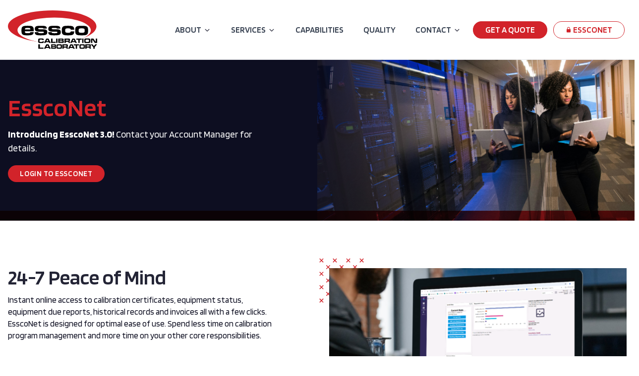

--- FILE ---
content_type: text/html; charset=UTF-8
request_url: https://www.esscolab.com/services/essconet/
body_size: 14456
content:
<!DOCTYPE html>
<html lang="en">
<head>

  <script type="text/javascript">
    (function(c,l,a,r,i,t,y){
        c[a]=c[a]||function(){(c[a].q=c[a].q||[]).push(arguments)};
        t=l.createElement(r);t.async=1;t.src="https://www.clarity.ms/tag/"+i;
        y=l.getElementsByTagName(r)[0];y.parentNode.insertBefore(t,y);
    })(window, document, "clarity", "script", "mufte1jm9p");
  </script>

  <!-- Google Tag Manager -->
  <script>(function(w,d,s,l,i){w[l]=w[l]||[];w[l].push({'gtm.start':
  new Date().getTime(),event:'gtm.js'});var f=d.getElementsByTagName(s)[0],
  j=d.createElement(s),dl=l!='dataLayer'?'&l='+l:'';j.async=true;j.src=
  'https://www.googletagmanager.com/gtm.js?id='+i+dl;f.parentNode.insertBefore(j,f);
  })(window,document,'script','dataLayer','GTM-KZHWDGH');</script>
  <!-- End Google Tag Manager -->
  <meta charset="UTF-8">
  <meta name="viewport" content="width=device-width, initial-scale=1.0">

    <link rel="preconnect" href="https://fonts.googleapis.com">
  <link rel="preconnect" href="https://fonts.gstatic.com" crossorigin>
  <link href="https://fonts.googleapis.com/css2?family=Blinker:wght@400;600;700&display=swap" rel="stylesheet">
  
      <link rel="stylesheet" href="/assets/css/vendor.combined.css">

  <link rel="stylesheet" href="/assets/css/app.css?v1.07">

  <link rel="stylesheet" href="https://cdn.jsdelivr.net/npm/photoswipe@5.3.0/dist/photoswipe.css">
  <link rel="stylesheet" href="https://unpkg.com/photoswipe-dynamic-caption-plugin/photoswipe-dynamic-caption-plugin.css">

  <!-- Alpine Plugins -->
    <script defer src="https://unpkg.com/@alpinejs/persist@3.9.5/dist/cdn.min.js"></script>
  <script defer src="https://unpkg.com/@alpinejs/collapse@3.9.5/dist/cdn.min.js"></script>
  <script defer src="https://unpkg.com/@alpinejs/focus@3.9.5/dist/cdn.min.js"></script>
  <script defer src="https://unpkg.com/alpinejs@3.9.5/dist/cdn.min.js"></script>

  <link rel="icon" href="/assets/images/favicon.ico">
      <link rel="apple-touch-icon" href="/assets/images/favicon.ico">

  

<title>EsscoNet | Essco Calibration Laboratory</title>
<script>window.dataLayer = window.dataLayer || [];
function gtag(){dataLayer.push(arguments)};
gtag('js', new Date());
gtag('config', 'G-4QMBQPEEDZ', {'send_page_view': true,'anonymize_ip': false,'link_attribution': true,'allow_display_features': false});
</script><meta name="generator" content="SEOmatic">
<meta name="keywords" content="24-7 Peace of Mind  Instant online access to calibration certificates, equipment status, equipment due reports, historical records and invoices all with a few clicks. EsscoNet is designed for optimal ease of use. Spend less time on calibration program management and more time on your other core responsibilities.      Team Dashboard  Real-time snapshot of inventory with pie chart designation. Multi-user capability for various company departments and users.  Stay on Schedule  Log in anytime, check schedules, plan ahead, run your own reminder notification (we will also let you know when items are due via email).  Save Time and Money  This system will help save you time as you may not need to manage your own database also this is a free management system for all customers.  Paperless  Some customers go completely paperless and only use this portal to review documentation when needed.  Secure  This system is hosted off-site at a secure location.  Always On  This system is always on 24-7 with the exception of periodic maintenance.    In-Lab Calibration  Calibrate and repair instruments ranging from the simplest meter to the most complex multifunction calibrator in Essco&#039;s state-of-the-art lab.   On-Site Calibration  Limit disruption and increase efficiency with on-site calibration. Our highly trained technicians and dedicated support team will coordinate all aspects of your onsite calibration services, from scheduling to document delivery.   Primary Standards  Your laboratory standards are the basis for your organization’s most accurate measurements. Essco supports calibration standards for over 200 calibration labs with minimal disruption and maximum reliability.">
<meta name="description" content="Introducing EsscoNet 3.0! Contact your Account Manager for details.">
<meta name="referrer" content="no-referrer-when-downgrade">
<meta name="robots" content="all">
<meta content="en_CA" property="og:locale">
<meta content="Essco Calibration Laboratory" property="og:site_name">
<meta content="website" property="og:type">
<meta content="https://www.esscolab.com/services/essconet/" property="og:url">
<meta content="EsscoNet" property="og:title">
<meta content="Introducing EsscoNet 3.0! Contact your Account Manager for details." property="og:description">
<meta content="https://www.esscolab.com/uploads/Hero-Images/_1200x630_crop_center-center_82_none/stay-on-track-1.png?mtime=1640028502" property="og:image">
<meta content="1200" property="og:image:width">
<meta content="630" property="og:image:height">
<meta content="Essco Calibration Laboratory is New England&#039;s premier full-service calibration and repair laboratory." property="og:image:alt">
<meta content="https://www.youtube.com/user/EsscoCalibrationLab" property="og:see_also">
<meta content="https://www.linkedin.com/company/essco-calibration-laboratory/" property="og:see_also">
<meta content="https://www.facebook.com/EsscoCalibrationLaboratory" property="og:see_also">
<meta content="https://twitter.com/Esscolab" property="og:see_also">
<meta name="twitter:card" content="summary_large_image">
<meta name="twitter:site" content="@Esscolab">
<meta name="twitter:creator" content="@Esscolab">
<meta name="twitter:title" content="EsscoNet">
<meta name="twitter:description" content="Introducing EsscoNet 3.0! Contact your Account Manager for details.">
<meta name="twitter:image" content="https://www.esscolab.com/uploads/Hero-Images/_1200x630_crop_center-center_82_none/stay-on-track-1.png?mtime=1640028502">
<meta name="twitter:image:width" content="800">
<meta name="twitter:image:height" content="418">
<meta name="twitter:image:alt" content="Essco Calibration Laboratory is New England&#039;s premier full-service calibration and repair laboratory.">
<meta name="google-site-verification" content="iC_P0KHJOrGz-pSPidU4pxTLZls9qFR0ezhIW7-szWs">
<link href="https://www.esscolab.com/services/essconet/" rel="canonical">
<link href="https://www.esscolab.com/" rel="home">
<link type="text/plain" href="https://www.esscolab.com/humans.txt" rel="author"></head>
<body id="body" class="en-CA relative text-grayBrand bg-white font-work text-base overflow-x-hidden"><script async src="https://www.googletagmanager.com/gtag/js?id=G-4QMBQPEEDZ"></script>

  <!-- Google Tag Manager (noscript) -->
  <noscript><iframe src="https://www.googletagmanager.com/ns.html?id=GTM-KZHWDGH"
  height="0" width="0" style="display:none;visibility:hidden"></iframe></noscript>
  <!-- End Google Tag Manager (noscript) -->

    
  <header class="overflow-x-hidden123">
    <a href="#main-content" role="button"  aria-label="Skip to main content" class="flex flex-col justify-center skip-main" style="height:40px;">Skip to main content</a><!-- /.skip-main -->
    <!-- _includes/notice-bar -->
          <!-- _includes/main-nav -->
    <nav class="border-b border-gray-200 bg-grayBrand-100 lg:bg-white">

  <div class="container w-full text-gray-700 max-w-screen">
    <div x-data="{ open: false  }" class="flex flex-col mx-auto max-w-screen xl:flex-row">

      <div class="relative flex flex-row items-center justify-between px-0 py-2 lg:px-0">

                <div class="bg-white w-screen h-full absolute top-0 left-1/2 ml-[-50vw] z-0">
        </div><!-- /.bg-indigo-600 w-full-h-full -->

        <a href="https://www.esscolab.com/" class="relative z-10 text-lg font-semibold tracking-widest text-gray-900 uppercase dark-mode:text-white focus:outline-none focus:shadow-outline">
                    <svg id="Layer_1" class="w-full max-w-[180px] my-3" version="1.1" xmlns="http://www.w3.org/2000/svg" x="0" y="0" viewBox="0 0 180 80" xml:space="preserve"><style>.st2{fill:#020000}</style><g id="Layer_1_copy_3_1_"><path d="M91 66.38c49.74 0 87.54-15.42 87.54-33.12 0-17.71-38.74-32.19-88.48-32.19C40.34 1.06 0 15.42 0 33.13s41.27 33.25 91 33.25z" fill="#d2232a"/><path id="white_knock_1_" d="M94.69 67.47c41.23 0 72.57-12.27 72.57-26.37 0-14.1-32.11-25.62-73.34-25.62-41.22 0-74.65 11.43-74.65 25.53s34.2 26.46 75.42 26.46z" fill="#fff"/><path class="st2" d="M34.18 39.51c.08-2.56 1.16-3.14 5.77-3.14 2.71 0 4.11.27 4.73.93.43.43.5.77.54 2.21H34.18zm10.97 5.58c-.27 1.63-1.09 1.94-5.46 1.94-2.48 0-3.91-.23-4.65-.77-.66-.5-.85-1.12-.85-2.98h17.9c.04-.77.04-1.63.04-1.86 0-4.15-.62-6.2-2.25-7.56-1.67-1.36-3.84-1.74-10.04-1.74-5.97 0-8.26.39-10.04 1.63-1.94 1.36-2.48 3.18-2.48 8.1 0 4.69.54 6.51 2.33 7.87 1.67 1.24 4.19 1.71 9.5 1.71 9.81 0 12.32-1.24 12.83-6.32h-6.83zm15.92 0c.12 1.59 1.43 2.05 5.73 2.05 4.45 0 5.73-.39 5.73-1.71 0-.74-.58-1.24-1.59-1.36-.93-.08-2.63-.12-9.38-.12-5.19-.08-7.36-1.71-7.36-5.62 0-2.83 1.01-4.53 3.18-5.35 1.47-.58 4.69-.85 9.49-.85 6.24 0 8.52.39 10.07 1.71.97.78 1.32 1.74 1.47 3.95h-6.97c-.15-.58-.23-.7-.46-.85-.58-.39-1.97-.54-4.3-.54-4.3 0-5.62.35-5.62 1.51 0 .74.54 1.12 1.63 1.2 1.12.08 2.33.12 9.38.16 5.31.04 7.32 1.59 7.32 5.7 0 5.23-2.48 6.43-13.09 6.43-6.66 0-8.95-.39-10.58-1.9-1.12-1.01-1.59-2.29-1.63-4.42h6.98zm27.24 0c.12 1.59 1.43 2.05 5.73 2.05 4.46 0 5.74-.39 5.74-1.71 0-.74-.58-1.24-1.59-1.36-.93-.08-2.63-.12-9.38-.12-5.19-.08-7.36-1.71-7.36-5.62 0-2.83 1.01-4.53 3.18-5.35 1.47-.58 4.69-.85 9.5-.85 6.24 0 8.53.39 10.08 1.71.97.78 1.32 1.74 1.47 3.95H98.7c-.16-.58-.23-.7-.46-.85-.58-.39-1.98-.54-4.3-.54-4.3 0-5.62.35-5.62 1.51 0 .74.54 1.12 1.63 1.2 1.12.08 2.33.12 9.38.16 5.31.04 7.32 1.59 7.32 5.7 0 5.23-2.48 6.43-13.1 6.43-6.66 0-8.95-.39-10.58-1.9-1.12-1.01-1.59-2.29-1.63-4.42h6.97zm45.42-1.51c-.12 3.06-.5 4.38-1.7 5.58-1.74 1.78-3.99 2.25-11.2 2.25-5.62 0-7.98-.39-9.81-1.71-1.78-1.24-2.36-3.22-2.36-8.06 0-4.42.54-6.36 2.17-7.67 1.74-1.43 4.15-1.86 10.35-1.86 6.08 0 8.76.46 10.5 1.9 1.47 1.16 1.98 2.6 2.09 6.05h-6.98c-.23-2.09-1.59-2.79-5.62-2.79-4.77 0-5.66.74-5.66 4.57 0 2.4.39 3.33 1.63 3.84.81.35 2.29.54 4.11.54 4.03 0 5.19-.54 5.5-2.64h6.98zm15.03-6.28c1.94 0 3.57.19 4.42.54 1.28.5 1.67 1.4 1.67 3.88 0 3.88-.89 4.53-6.08 4.53-2.21 0-3.76-.19-4.61-.58-1.24-.5-1.55-1.32-1.55-3.76-.01-3.91.92-4.61 6.15-4.61zm-.04-5.15c-6.24 0-8.91.43-10.62 1.67-1.82 1.32-2.36 3.06-2.36 7.36 0 5.31.43 7.01 2.13 8.41 1.74 1.43 4.03 1.82 10.89 1.82 6.78 0 9.07-.39 10.81-1.82 1.67-1.4 2.13-3.1 2.13-8.14 0-4.61-.5-6.28-2.36-7.63-1.7-1.24-4.34-1.67-10.62-1.67z" id="ESSCO_1_"/><path class="st2" d="M64.53 69.51v6.69h7.33v2.29H61.23v-8.98h3.3zm18 7.46H76.6l-.77 1.52h-3.12l4.75-8.98h4.25l4.69 8.98h-3.1l-.77-1.52zm-2.69-5.37h-.54L77.57 75h4.01l-1.74-3.4zm7.31-2.09h5.8c1.91.01 1.91.01 2.28.04 1.32.11 1.76.67 1.76 2.3 0 1.28-.28 1.8-1.09 2.06 1.06.2 1.39.73 1.39 2.17 0 1.28-.3 1.94-1.02 2.21-.46.18-.59.19-3.31.2h-5.81v-8.98zm5.8 3.54c.87 0 1.22-.03 1.38-.11.18-.08.27-.31.27-.63 0-.38-.11-.58-.36-.65-.13-.03-.17-.03-1.28-.04H89.5v1.43h3.45zm.01 3.29c1.47-.01 1.47-.01 1.65-.11.21-.09.29-.3.29-.67 0-.42-.11-.61-.39-.67-.12-.03-.12-.03-1.55-.04h-3.47v1.49h3.47zM108.15 70c.62.52.8 1.43.8 4 0 2.58-.18 3.48-.8 4.01-.62.53-1.38.62-4.72.62-3.4 0-4.16-.09-4.77-.62-.63-.54-.8-1.43-.8-4.06 0-2.5.18-3.42.8-3.94.62-.53 1.37-.62 4.75-.62s4.12.08 4.74.61zm-7.64 2.27c-.15.31-.19.82-.19 1.97 0 1.12.07 1.48.36 1.74.33.28.71.32 2.75.32 1.97 0 2.37-.05 2.7-.32.28-.24.36-.63.36-1.72 0-1.33-.07-1.84-.29-2.14-.28-.36-.54-.4-2.8-.4-2.42-.01-2.65.03-2.89.55zm9.23-2.76h6.61c3.09 0 3.09 0 3.67.35.69.42.89 1.01.89 2.57 0 1.33-.13 1.84-.62 2.21-.25.2-.51.3-1.05.38 1.39.16 1.63.56 1.58 2.64v.83h-2.69v-.47c0-1.01-.05-1.33-.27-1.56-.19-.22-.39-.24-1.52-.24h-3.86v2.27h-2.73v-8.98zm6.58 4.46c1.37-.03 1.37-.03 1.56-.16.22-.13.29-.4.29-.97 0-.6-.11-.86-.39-.98-.19-.08-.23-.08-1.47-.09h-3.85v2.21h3.86zm14.76 3h-5.93l-.77 1.52h-3.12l4.75-8.98h4.25l4.7 8.98h-3.11l-.77-1.52zm-2.69-5.37h-.54l-1.74 3.4h4.01l-1.73-3.4zm15.18-2.09v2.29h-4v6.69h-2.86V71.8h-4v-2.29h10.86zm10.96.49c.62.52.8 1.43.8 4 0 2.58-.18 3.48-.8 4.01-.62.53-1.38.62-4.72.62-3.4 0-4.16-.09-4.77-.62-.63-.54-.8-1.43-.8-4.06 0-2.5.18-3.42.8-3.94.62-.53 1.37-.62 4.75-.62 3.37-.01 4.12.08 4.74.61zm-7.64 2.27c-.15.31-.19.82-.19 1.97 0 1.12.07 1.48.36 1.74.33.28.71.32 2.75.32 1.97 0 2.37-.05 2.7-.32.28-.24.36-.63.36-1.72 0-1.33-.07-1.84-.29-2.14-.28-.36-.54-.4-2.8-.4-2.42-.01-2.65.03-2.89.55zm9.23-2.76h6.61c3.09 0 3.09 0 3.67.35.69.42.89 1.01.89 2.57 0 1.33-.13 1.84-.62 2.21-.25.2-.51.3-1.05.38 1.39.16 1.63.56 1.57 2.64v.83h-2.69v-.47c0-1.01-.05-1.33-.27-1.56-.19-.22-.39-.24-1.52-.24h-3.86v2.27h-2.73v-8.98zm6.58 4.46c1.37-.03 1.37-.03 1.56-.16.22-.13.29-.4.29-.97 0-.6-.11-.86-.39-.98-.19-.08-.23-.08-1.47-.09h-3.85v2.21h3.86zm7.9-4.46l2.92 3.59 2.8-3.59h3.57l-4.91 5.8v3.18h-2.83v-3.18l-5.14-5.8h3.59z" id="Laboratory_1_"/><path class="st2" d="M72.4 63.4c.01.51.03.71.03.85 0 1.45-.38 2.11-1.37 2.43-.73.23-1.71.31-3.7.31-3.51 0-4.64-.11-5.37-.52-.59-.34-.86-.83-.97-1.75-.04-.4-.07-1.14-.07-2.29 0-2.01.05-2.75.26-3.24.48-1.21 1.47-1.44 6.16-1.44 2.39 0 3.23.09 3.85.42.77.39 1.03 1.05 1.03 2.49v.44h-2.73c-.03-.59-.06-.71-.22-.85-.2-.17-.99-.25-2.71-.25-1.71 0-2.21.05-2.48.27-.32.27-.43.79-.43 2.15 0 2.3.04 2.33 2.92 2.33 3 0 3.04-.01 3.05-1.35h2.75zm10.16 1.94h-5.93l-.76 1.52h-3.12l4.75-8.98h4.25l4.7 8.98h-3.11l-.78-1.52zm-2.69-5.37h-.54l-1.74 3.4h4.01l-1.73-3.4zm10.07-2.08v6.69h6.38v2.29h-9.24v-8.98h2.86zm10.1 0v8.98h-2.87v-8.98h2.87zm1.5 0h6.44c2.13.01 2.13.01 2.53.04 1.47.11 1.95.67 1.95 2.3 0 1.28-.31 1.8-1.21 2.06 1.18.2 1.55.73 1.55 2.17 0 1.28-.34 1.94-1.13 2.21-.51.18-.66.19-3.67.2h-6.46v-8.98zm6.44 3.54c.97 0 1.36-.03 1.53-.11.2-.08.3-.31.3-.63 0-.38-.12-.58-.4-.65-.15-.03-.19-.03-1.43-.04h-3.85v1.43h3.85zm.01 3.28c1.63-.01 1.63-.01 1.83-.11.23-.09.32-.3.32-.67 0-.42-.12-.61-.43-.67-.14-.03-.14-.03-1.72-.04h-3.86v1.49h3.86zm5.99-6.82h6.61c3.1 0 3.1 0 3.67.35.69.42.89 1.01.89 2.57 0 1.33-.13 1.84-.62 2.21-.26.2-.51.3-1.05.38 1.39.16 1.63.57 1.57 2.64v.83h-2.69v-.47c0-1.01-.05-1.33-.27-1.56-.19-.22-.39-.24-1.52-.24h-3.86v2.27h-2.73v-8.98zm6.58 4.45c1.37-.03 1.37-.03 1.56-.16.22-.13.3-.4.3-.97 0-.61-.11-.86-.39-.98-.19-.08-.23-.08-1.47-.09h-3.85v2.21h3.85zm14.73 3h-5.93l-.77 1.52h-3.12l4.75-8.98h4.25l4.7 8.98h-3.11l-.77-1.52zm-2.7-5.37h-.54l-1.74 3.4h4.01l-1.73-3.4zm16.26-2.08v2.29h-4v6.69h-2.87v-6.69h-4v-2.29h10.87zm3.73 0v8.98h-2.87v-8.98h2.87zm12.74.48c.69.52.89 1.43.89 4 0 2.58-.2 3.49-.89 4.01-.69.52-1.53.62-5.25.62-3.78 0-4.62-.09-5.3-.62-.7-.54-.89-1.43-.89-4.06 0-2.5.2-3.42.89-3.94.69-.53 1.52-.62 5.28-.62 3.75-.01 4.58.09 5.27.61zm-8.49 2.28c-.16.31-.22.82-.22 1.96 0 1.12.08 1.48.4 1.74.36.28.79.32 3.05.32 2.19 0 2.64-.05 3-.32.31-.24.4-.63.4-1.72 0-1.33-.08-1.84-.32-2.14-.31-.36-.61-.4-3.11-.4-2.68-.01-2.93.03-3.2.56zm15.47-2.76l4.7 6.69h.28l-.07-6.69H180v8.98h-4.75l-4.72-6.7h-.3l.07 6.7h-2.79v-8.98h4.79z" id="Calibration_1_"/></g></svg>
          <span class="sr-only">Home</span>
        </a>

        <button class="relative z-10 mr-0 rounded-lg lg:mr-12 xl:hidden focus:outline-none focus:shadow-outline" @click="open = !open;toggleOverflow();">
                    <svg class="h-6 w-6" xmlns="http://www.w3.org/2000/svg" viewBox="0 0 512.001 512.001" x-show="open" x-cloak=""><path d="M284.286 256.002L506.143 34.144c7.811-7.811 7.811-20.475 0-28.285-7.811-7.81-20.475-7.811-28.285 0L256 227.717 34.143 5.859c-7.811-7.811-20.475-7.811-28.285 0-7.81 7.811-7.811 20.475 0 28.285l221.857 221.857L5.858 477.859c-7.811 7.811-7.811 20.475 0 28.285a19.938 19.938 0 0014.143 5.857 19.94 19.94 0 0014.143-5.857L256 284.287l221.857 221.857c3.905 3.905 9.024 5.857 14.143 5.857s10.237-1.952 14.143-5.857c7.811-7.811 7.811-20.475 0-28.285L284.286 256.002z"/></svg>
          <span class="sr-only" x-show="open">Close Menu</span><!-- /.sr-only -->

                    <svg class="h-6 w-6" width="40" height="40" viewBox="0 0 100 80" x-show="!open"><path d="M0 0h100v10H0zm0 30h100v10H0zm0 30h100v10H0z"/></svg>
          <span class="sr-only" x-show="!open">Open Menu</span><!-- /.sr-only -->
        </button>
      </div>

      <nav
        class="relative z-50 flex-col flex-grow hidden h-screen overflow-scroll pb-36 xl:pb-0 xl:flex xl:justify-end xl:items-center xl:flex-row xl:h-auto xl:overflow-visible"
        aria-label="Main Navigation"
        :class="{'flex': open, 'hidden': !open}">
                    <div x-data="{ openDropdowns: [] }">
            <ul
              id="topNav"
                            x-bind:class="openDropdowns.length > 0 ? 'pb-[30vh] lg:pb-[7px]' : 'pb-[7px]' "
              class="xl:flex flex-col  pl-0 m-0 xl:flex-row md:h-full items-center  mt-4 lg:mt-0">

              
                              <li class="group relative uppercase xl:h-full flex flex-col justify-center foobar
                                    block xl:px-0 xl:px-0 pb-4 mb-4 xl:pb-1 xl:mb-0 mt-4 mr-2 py-1 border-b border-opacity-[0.1] border-black xl:border-b-8 xl:border-white hover:border-redBrand"

                                    x-data="{isOpen:false }"  @mouseleave="isOpen = false">

                  <a href="https://www.esscolab.com/about/"
                    class="py-0 font-semibold
                    lg:px-4 lg:text-base text-xl h-full flex flex-row xl:justify-center items-center"

                                          @mouseover=
                      "isOpen = true"
                                            x-on:click.prevent="isOpen = !isOpen;isOpen = !isOpen; if (isOpen) openDropdowns.push('3378'); else openDropdowns = openDropdowns.filter(item => item !== '3378');"
                      :class="{'' : isOpen}"
                    >

                      About

                                                                    <svg class="ml-1 h-4 w-4 inline-block" width="1600" height="1600" viewBox="0 0 1200 1200" xmlns="http://www.w3.org/2000/svg"><path d="M271.52 489.52l291.7 291.7s36.781 46.668 81.742-4.79l270.93-275.12c11.438-11.628 17.473-28.054 14.41-44.09-2.04-10.753-8.063-21.491-22.5-27.421-36.059-14.797-57.695 8.879-57.695 8.879l-248.75 249.6-250.5-249.6s-29.652-27.73-58.5-8.88c-28.848 18.86-24.445 56.118-20.832 59.73" fill="#222335"/></svg>
                                        </a>

                                    
                                        
                                        <ul
                      class="sub1-menu min-w-[300px] "
                      aria-label="submenu"
                      x-show="isOpen"
                                            x-cloak
                      >

                                        <li class="group relative uppercase xl:h-full flex flex-col justify-center xl:border-b border-black border-opacity-[0.1] px-0 py-2">
                      <a href="https://www.esscolab.com/about/" class="px-2 py-0 py-2 font-semibold leading-4 bg-transparent hover:text-redBrand xl:text-sm">Overview</a>
                    </li><!-- /.p-3 bg-green-200 -->
                    
                                      <li class="group relative uppercase xl:h-full flex flex-col justify-center foobar
                                    xl:border-b border-black border-opacity-[0.1] px-0 py-2"

                                    x-data="{isOpen:false }"  @mouseleave="isOpen = false">

                  <a href="https://www.esscolab.com/about/careers/"
                    class="py-0 font-semibold
                    leading-4
                      bg-transparent
                      hover:text-redBrand
                      xl:text-sm
                      py-2
                      px-2"

                    >

                      Careers

                                                              </a>

                                                      
                </li>
                              <li class="group relative uppercase xl:h-full flex flex-col justify-center foobar
                                    xl:border-b border-black border-opacity-[0.1] px-0 py-2"

                                    >

                  <a href="https://www.esscolab.com/about/partners/"
                    class="py-0 font-semibold
                    leading-4
                      bg-transparent
                      hover:text-redBrand
                      xl:text-sm
                      py-2
                      px-2"

                    >

                      Partners

                                                              </a>

                                                      
                </li>
                              <li class="group relative uppercase xl:h-full flex flex-col justify-center foobar
                                    xl:border-b border-black border-opacity-[0.1] px-0 py-2"

                                    >

                  <a href="https://www.esscolab.com/about/upcoming-events/"
                    class="py-0 font-semibold
                    leading-4
                      bg-transparent
                      hover:text-redBrand
                      xl:text-sm
                      py-2
                      px-2"

                    >

                      Upcoming Events

                                                              </a>

                                                      
                </li>
                                  </ul>
                                    
                </li>
                              <li class="group relative uppercase xl:h-full flex flex-col justify-center foobar
                                    block xl:px-0 xl:px-0 pb-4 mb-4 xl:pb-1 xl:mb-0 mt-4 mr-2 py-1 border-b border-opacity-[0.1] border-black xl:border-b-8 xl:border-white hover:border-redBrand"

                                    x-data="{isOpen:false }"  @mouseleave="isOpen = false">

                  <a href="https://www.esscolab.com/services/"
                    class="py-0 font-semibold
                    lg:px-4 lg:text-base text-xl h-full flex flex-row xl:justify-center items-center"

                                          @mouseover=
                      "isOpen = true"
                                            x-on:click.prevent="isOpen = !isOpen;isOpen = !isOpen; if (isOpen) openDropdowns.push('3376'); else openDropdowns = openDropdowns.filter(item => item !== '3376');"
                      :class="{'' : isOpen}"
                    >

                      Services

                                                                    <svg class="ml-1 h-4 w-4 inline-block" width="1600" height="1600" viewBox="0 0 1200 1200" xmlns="http://www.w3.org/2000/svg"><path d="M271.52 489.52l291.7 291.7s36.781 46.668 81.742-4.79l270.93-275.12c11.438-11.628 17.473-28.054 14.41-44.09-2.04-10.753-8.063-21.491-22.5-27.421-36.059-14.797-57.695 8.879-57.695 8.879l-248.75 249.6-250.5-249.6s-29.652-27.73-58.5-8.88c-28.848 18.86-24.445 56.118-20.832 59.73" fill="#222335"/></svg>
                                        </a>

                                    
                                        
                                        <ul
                      class="sub1-menu min-w-[300px] "
                      aria-label="submenu"
                      x-show="isOpen"
                                            x-cloak
                      >

                                        <li class="group relative uppercase xl:h-full flex flex-col justify-center xl:border-b border-black border-opacity-[0.1] px-0 py-2">
                      <a href="https://www.esscolab.com/services/" class="px-2 py-0 py-2 font-semibold leading-4 bg-transparent hover:text-redBrand xl:text-sm">Overview</a>
                    </li><!-- /.p-3 bg-green-200 -->
                    
                                      <li class="group relative uppercase xl:h-full flex flex-col justify-center foobar
                                    xl:border-b border-black border-opacity-[0.1] px-0 py-2"

                                    >

                  <a href="https://www.esscolab.com/services/in-lab-calibration/"
                    class="py-0 font-semibold
                    leading-4
                      bg-transparent
                      hover:text-redBrand
                      xl:text-sm
                      py-2
                      px-2"

                    >

                      In-Lab Calibration

                                                              </a>

                                                      
                </li>
                              <li class="group relative uppercase xl:h-full flex flex-col justify-center foobar
                                    xl:border-b border-black border-opacity-[0.1] px-0 py-2"

                                    >

                  <a href="https://www.esscolab.com/services/on-site-calibration/"
                    class="py-0 font-semibold
                    leading-4
                      bg-transparent
                      hover:text-redBrand
                      xl:text-sm
                      py-2
                      px-2"

                    >

                      On-Site Calibration

                                                              </a>

                                                      
                </li>
                              <li class="group relative uppercase xl:h-full flex flex-col justify-center foobar
                                    xl:border-b border-black border-opacity-[0.1] px-0 py-2"

                                    >

                  <a href="https://www.esscolab.com/services/custom-calibration/"
                    class="py-0 font-semibold
                    leading-4
                      bg-transparent
                      hover:text-redBrand
                      xl:text-sm
                      py-2
                      px-2"

                    >

                      Custom Calibration

                                                              </a>

                                                      
                </li>
                              <li class="group relative uppercase xl:h-full flex flex-col justify-center foobar
                                    xl:border-b border-black border-opacity-[0.1] px-0 py-2"

                                    >

                  <a href="https://www.esscolab.com/services/primary-standards/"
                    class="py-0 font-semibold
                    leading-4
                      bg-transparent
                      hover:text-redBrand
                      xl:text-sm
                      py-2
                      px-2"

                    >

                      Primary Standards

                                                              </a>

                                                      
                </li>
                              <li class="group relative uppercase xl:h-full flex flex-col justify-center foobar
                                    xl:border-b border-black border-opacity-[0.1] px-0 py-2"

                                    >

                  <a href="https://www.esscolab.com/services/essconet/"
                    class="py-0 font-semibold
                    leading-4
                      bg-transparent
                      hover:text-redBrand
                      xl:text-sm
                      py-2
                      px-2"

                    >

                      EsscoNet

                                                              </a>

                                                      
                </li>
                              <li class="group relative uppercase xl:h-full flex flex-col justify-center foobar
                                    xl:border-b border-black border-opacity-[0.1] px-0 py-2"

                                    x-data="{isOpen:false }"  @mouseleave="isOpen = false">

                  <a href="https://www.esscolab.com/services/service-coverage/"
                    class="py-0 font-semibold
                    leading-4
                      bg-transparent
                      hover:text-redBrand
                      xl:text-sm
                      py-2
                      px-2"

                    >

                      Service Coverage

                                                              </a>

                                                      
                </li>
                              <li class="group relative uppercase xl:h-full flex flex-col justify-center foobar
                                    xl:border-b border-black border-opacity-[0.1] px-0 py-2"

                                    >

                  <a href="https://www.esscolab.com/services/expedited-calibration-services/"
                    class="py-0 font-semibold
                    leading-4
                      bg-transparent
                      hover:text-redBrand
                      xl:text-sm
                      py-2
                      px-2"

                    >

                      Expedited Calibration Services

                                                              </a>

                                                      
                </li>
                                  </ul>
                                    
                </li>
                              <li class="group relative uppercase xl:h-full flex flex-col justify-center foobar
                                    block xl:px-0 xl:px-0 pb-4 mb-4 xl:pb-1 xl:mb-0 mt-4 mr-2 py-1 border-b border-opacity-[0.1] border-black xl:border-b-8 xl:border-white hover:border-redBrand"

                                    x-data="{isOpen:false }"  @mouseleave="isOpen = false">

                  <a href="https://www.esscolab.com/capabilities/"
                    class="py-0 font-semibold
                    lg:px-4 lg:text-base text-xl h-full flex flex-row xl:justify-center items-center"

                    >

                      Capabilities

                                                              </a>

                                                      
                </li>
                              <li class="group relative uppercase xl:h-full flex flex-col justify-center foobar
                                    block xl:px-0 xl:px-0 pb-4 mb-4 xl:pb-1 xl:mb-0 mt-4 mr-2 py-1 border-b border-opacity-[0.1] border-black xl:border-b-8 xl:border-white hover:border-redBrand"

                                    >

                  <a href="https://www.esscolab.com/quality/"
                    class="py-0 font-semibold
                    lg:px-4 lg:text-base text-xl h-full flex flex-row xl:justify-center items-center"

                    >

                      Quality

                                                              </a>

                                                      
                </li>
                              <li class="group relative uppercase xl:h-full flex flex-col justify-center foobar
                                    block xl:px-0 xl:px-0 pb-4 mb-4 xl:pb-1 xl:mb-0 mt-4 mr-2 py-1 border-b border-opacity-[0.1] border-black xl:border-b-8 xl:border-white hover:border-redBrand"

                                    x-data="{isOpen:false }"  @mouseleave="isOpen = false">

                  <a href="https://www.esscolab.com/contact/"
                    class="py-0 font-semibold
                    lg:px-4 lg:text-base text-xl h-full flex flex-row xl:justify-center items-center"

                                          @mouseover=
                      "isOpen = true"
                                            x-on:click.prevent="isOpen = !isOpen;isOpen = !isOpen; if (isOpen) openDropdowns.push('3384'); else openDropdowns = openDropdowns.filter(item => item !== '3384');"
                      :class="{'' : isOpen}"
                    >

                      Contact

                                                                    <svg class="ml-1 h-4 w-4 inline-block" width="1600" height="1600" viewBox="0 0 1200 1200" xmlns="http://www.w3.org/2000/svg"><path d="M271.52 489.52l291.7 291.7s36.781 46.668 81.742-4.79l270.93-275.12c11.438-11.628 17.473-28.054 14.41-44.09-2.04-10.753-8.063-21.491-22.5-27.421-36.059-14.797-57.695 8.879-57.695 8.879l-248.75 249.6-250.5-249.6s-29.652-27.73-58.5-8.88c-28.848 18.86-24.445 56.118-20.832 59.73" fill="#222335"/></svg>
                                        </a>

                                    
                                        
                                        <ul
                      class="sub1-menu min-w-[300px] "
                      aria-label="submenu"
                      x-show="isOpen"
                                            x-cloak
                      >

                                        <li class="group relative uppercase xl:h-full flex flex-col justify-center xl:border-b border-black border-opacity-[0.1] px-0 py-2">
                      <a href="https://www.esscolab.com/contact/" class="px-2 py-0 py-2 font-semibold leading-4 bg-transparent hover:text-redBrand xl:text-sm">Overview</a>
                    </li><!-- /.p-3 bg-green-200 -->
                    
                                      <li class="group relative uppercase xl:h-full flex flex-col justify-center foobar
                                    xl:border-b border-black border-opacity-[0.1] px-0 py-2"

                                    >

                  <a href="https://www.esscolab.com/contact/general-inquiries/"
                    class="py-0 font-semibold
                    leading-4
                      bg-transparent
                      hover:text-redBrand
                      xl:text-sm
                      py-2
                      px-2"

                    >

                      General Inquiries

                                                              </a>

                                                      
                </li>
                              <li class="group relative uppercase xl:h-full flex flex-col justify-center foobar
                                    xl:border-b border-black border-opacity-[0.1] px-0 py-2"

                                    >

                  <a href="https://www.esscolab.com/contact/request-for-quotation/"
                    class="py-0 font-semibold
                    leading-4
                      bg-transparent
                      hover:text-redBrand
                      xl:text-sm
                      py-2
                      px-2"

                    >

                      Get a Quote

                                                              </a>

                                                      
                </li>
                              <li class="group relative uppercase xl:h-full flex flex-col justify-center foobar
                                    xl:border-b border-black border-opacity-[0.1] px-0 py-2"

                                    >

                  <a href="https://www.esscolab.com/contact/arrange-pickup/"
                    class="py-0 font-semibold
                    leading-4
                      bg-transparent
                      hover:text-redBrand
                      xl:text-sm
                      py-2
                      px-2"

                    >

                      Arrange a Pickup

                                                              </a>

                                                      
                </li>
                                  </ul>
                                    
                </li>
              
                                <li class="relative flex flex-col justify-center block py-3 mt-4 mr-1 mr-3 uppercase xl:px-0 lg:mt-4 lg:py-1 xl:h-full xl:border-b-8 xl:border-white">
                  <a href="/contact/request-for-quotation/" class="self-start px-8 py-1 text-lg font-semibold text-white border rounded-full cta-nav lg:text-base lg:py-1 lg:px-6 border-redBrand bg-redBrand hover:bg-black hover:text-white hover:border-black">Get a Quote</a>
                </li>

                                <li class="relative flex flex-col justify-center block py-1 mt-2 mr-1 uppercase xl:px-0 xl:h-full md:mt-4 xl:border-b-8 xl:border-white">
                  <a href="https://wt.esscolab.com/" target="_blank" class="self-start px-8 py-1 text-lg font-semibold bg-white border rounded-full cta-nav lg:text-base lg:py-1 lg:px-6 text-redBrand border-redBrand hover:bg-blueBrand-dark hover:border-blueBrand-dark hover:text-white">
                  <svg class="h-3 w-3 -mt-1 inline-block fill-redBrand" xmlns="http://www.w3.org/2000/svg" viewBox="0 0 1200 1200"><path d="M911.8 499h-29.6l-.2-147.7c-.1-160.9-131-291.9-292-291.7-160.9.1-291.8 131-291.7 292l.2 147.7H288c-55.3.1-100.2 45-100.1 100.3v439.8c0 55.3 45 100.2 100.3 100.2l623.8-.4c55.3 0 100.2-44.9 100.1-100.2V599.1c0-55.3-45-100.1-100.3-100.1zm-505.7.2l-.2-147.7c0-101.6 82.6-184.3 184.2-184.4 101.6 0 184.3 82.7 184.3 184.2l.2 147.7-368.5.2z" fill="currentColor"/></svg>
                  Essconet</a>
                </li>

            </ul>
          </div>
      </nav>

    </div>
  </div>
</nav>

  </header>

  <main id="main-content" aria-label="page content">
    
  <!-- _entry-type/pageBuilder -->
  
<!-- _includes/hero -->


<section class="relative w-full py-0 hero bg-blueBrand-dark">

            
  
    <div class="relative">
            <div class="top-0 left-0 z-0 grid w-full h-full grid-cols-1 lg:grid-cols-2 bg-blueBrand-dark lg:absolute">
                <div class="lg:col-start-2 bg-blueBrand-dark lg:min-h-[325px] h-full ">                                  

<picture>


      
    

              <source
      media="(max-width: 767.9px)"
      srcset="https://www.esscolab.com/uploads/Hero-Images/_576x325_crop_center-center_80_none/EsscoNet-1.png"
      width="576"
      height="325"
      type="image/jpeg"
    >
            <source
      media="(max-width: 767.9px)"
      srcset="https://via.placeholder.com/1370x530/dfe4f7/bababa"
      width="576"
      height="325"
      type="image/webp"
    >
              <source
      media="(max-width: 1199.9px)"
      srcset="https://www.esscolab.com/uploads/Hero-Images/_960x375_crop_center-center_80_none/EsscoNet-1.png"
      width="960"
      height="375"
      type="image/jpeg"
    >
            <source
      media="(max-width: 1199.9px)"
      srcset="https://via.placeholder.com/1370x530/dfe4f7/bababa"
      width="960"
      height="375"
      type="image/webp"
    >
              <source
      media="(max-width: 1199.9px)"
      srcset="https://www.esscolab.com/uploads/Hero-Images/_1370x530_crop_center-center_80_none/EsscoNet-1.png"
      width="1370"
      height="530"
      type="image/jpeg"
    >
            <source
      media="(max-width: 1199.9px)"
      srcset="https://via.placeholder.com/1370x530/dfe4f7/bababa"
      width="1370"
      height="530"
      type="image/webp"
    >
  
  <img
    src="https://www.esscolab.com/uploads/Hero-Images/_1370x530_crop_center-center_80_none/EsscoNet-1.png"
    alt="Essco Net 1"
    class="lg:min-h-full object-cover w-screen lg:w-full lg:h-full"
    width="1370"
    height="530"
    loading="lazy"
    />
</picture>

                  </div>
      </div><!-- /.w-full bl-black -->

      <div class="top-0 left-0 z-10 w-full h-full min-h-full lg:relative">
        <div class="container flex flex-col h-full">
          <div class="flex flex-col  w-full justify-center lg:w-1/2 foo lg:min-h-[325px] h-full  lg:pr-28 py-8 ">

                                      <h1 class="h1 mb-4">EsscoNet</h1>
            
                          <p class="text-white mb-6 text-lg leading-7"><strong class="text-white mb-6 text-lg leading-7">Introducing EsscoNet 3.0!</strong> Contact your Account Manager for details.</p>

                              <p>
                  <a class="btn btn-red" href="https://wt.esscolab.com/" rel="noopener noreferrer" target="_blank">Login to EsscoNet</a>
                </p>
                          
          </div><!-- /.w-full -->
        </div><!-- /.container -->
      </div><!-- /.absolute -->
    </div><!-- /.slide -->

  
  <div class="red-bar  absolute bottom-0 left-0 z-20 w-full"></div><!-- /.red-bar -->
</section>

  <!--_blocks/twoColumnBlock2 -->
  
<section class="relative py-16 lg:py-24 bg-white">

    
        <div class="absolute w-full h-full bg-white bg-opacity-[.95] top-0 left-0"></div><!-- /.absolute w-full h-full -->
  
  <div class="container">
    <div class="grid grid-cols-1 gap-8 md:grid-rows-1 lg:grid-cols-2 lg:gap-12">


            <div class="flex flex-col justify-top w-full pt-6 lg:pt-0
        lg:order-1 order-2 lg:pr-16 relative z-10">
                      <h2>24-7 Peace of Mind</h2>
          
                    <div class="prose">
            <p>Instant online access to calibration certificates, equipment status, equipment due reports, historical records and invoices all with a few clicks. EsscoNet is designed for optimal ease of use. Spend less time on calibration program management and more time on your other core responsibilities.</p>
          </div><!-- /.prose -->

                                <p class="mt-8 foobar">
              <a
                class="btn"
                href="https://www.esscolab.com/uploads/EsscoNet-Download-Cal-Certs-Apr-2025-1.pdf"
                target="_blank">
                  How to Access Certifications
              </a>
            </p>
                    
      </div><!-- /.w-full -->


            <div class="relative flex flex-col justify-start w-full overflow-visible lg:order-2 order-1">

        <div class="relative">
                                                              

<picture>


      
    

              <source
      media="(max-width: 640px)"
      srcset="https://www.esscolab.com/uploads/Capabilities/Featured-Image/_600xAUTO_crop_center-center_100_none/Untitled-design-2024-09-11T161252.772.png"
      width="600"
      height=""
      type="image/jpeg"
    >
            <source
      media="(max-width: 640px)"
      srcset="https://via.placeholder.com/600x360/dfe4f7/bababa"
      width="600"
      height=""
      type="image/webp"
    >
              <source
      media="(max-width: 767.9px)"
      srcset="https://www.esscolab.com/uploads/Capabilities/Featured-Image/_576xAUTO_crop_center-center_100_none/Untitled-design-2024-09-11T161252.772.png"
      width="576"
      height=""
      type="image/jpeg"
    >
            <source
      media="(max-width: 767.9px)"
      srcset="https://via.placeholder.com/600x360/dfe4f7/bababa"
      width="576"
      height=""
      type="image/webp"
    >
              <source
      media="(min-width: 768px) and (max-width:1099.9px)"
      srcset="https://www.esscolab.com/uploads/Capabilities/Featured-Image/_750x450_crop_center-center_100_none/Untitled-design-2024-09-11T161252.772.png"
      width="750"
      height="450"
      type="image/jpeg"
    >
            <source
      media="(min-width: 768px) and (max-width:1099.9px)"
      srcset="https://via.placeholder.com/600x360/dfe4f7/bababa"
      width="750"
      height="450"
      type="image/webp"
    >
              <source
      media="(min-width: 110px)"
      srcset="https://www.esscolab.com/uploads/Capabilities/Featured-Image/_600x360_crop_center-center_100_none/Untitled-design-2024-09-11T161252.772.png"
      width="600"
      height="360"
      type="image/jpeg"
    >
            <source
      media="(min-width: 110px)"
      srcset="https://via.placeholder.com/600x360/dfe4f7/bababa"
      width="600"
      height="360"
      type="image/webp"
    >
  
  <img
    src="https://www.esscolab.com/uploads/Capabilities/Featured-Image/_600x360_crop_center-center_100_none/Untitled-design-2024-09-11T161252.772.png"
    alt="Untitled design 2024 09 11 T161252 772"
    class="relative z-10"
    width="600"
    height="360"
    loading="lazy"
    />
</picture>
            
                      
        <div class="red-bar red-bar-tall absolute bottom-[-15px] right-0  z-10 w-[90%]"></div><!-- /.red-bar -->

                <svg class="accent-tl z-0" width="100" height="100" fill="#d2232a" xmlns="http://www.w3.org/2000/svg"><path d="M93.712 5.22l1.067 1.067-7.375 7.374-1.066-1.066z"/><path d="M87.408 5.225l7.375 7.374-1.066 1.066-7.375-7.374zM39.635 5.22L40.7 6.288l-7.374 7.374-1.066-1.066z"/><path d="M33.327 5.22l7.374 7.375-1.066 1.066-7.374-7.374zm-20.732.001l1.066 1.066-7.373 7.374-1.067-1.066z"/><path d="M6.287 5.222l7.376 7.374-1.067 1.066-7.375-7.374zm60.386-.002l1.066 1.067-7.374 7.374-1.066-1.067z"/><path d="M60.368 5.224l7.375 7.374-1.066 1.067-7.375-7.375zM93.713 32.26l1.066 1.066-7.374 7.374-1.066-1.066z"/><path d="M87.401 32.261l7.375 7.374-1.067 1.067-7.374-7.375zm-47.766-.001l1.066 1.067-7.374 7.374-1.067-1.066z"/><path d="M33.33 32.26l7.373 7.375-1.066 1.066-7.374-7.374zm-20.735 0l1.066 1.067-7.374 7.375-1.066-1.067z"/><path d="M6.287 32.26l7.374 7.374-1.066 1.067-7.375-7.375zm60.386 0l1.066 1.067-7.374 7.374-1.067-1.066z"/><path d="M60.363 32.26l7.374 7.375-1.066 1.066-7.374-7.374zm33.35 27.038l1.066 1.066-7.374 7.374-1.066-1.066z"/><path d="M87.406 59.305l7.375 7.374-1.066 1.067-7.376-7.374zm-47.771-.007l1.066 1.067-7.373 7.373-1.067-1.066z"/><path d="M33.328 59.298l7.373 7.374-1.066 1.066-7.374-7.373zm-20.733.001l1.066 1.066-7.373 7.374-1.067-1.067z"/><path d="M6.285 59.302l7.375 7.374-1.066 1.067-7.375-7.375zm60.388-.004l1.066 1.067-7.374 7.373-1.066-1.066z"/><path d="M60.365 59.304l7.376 7.374-1.067 1.067L59.3 60.37zm33.348 27.033l1.066 1.067-7.374 7.374-1.066-1.066z"/><path d="M87.404 86.346l7.376 7.375-1.067 1.066-7.375-7.374zm-7.211-13.529l1.067 1.067-7.375 7.374-1.066-1.066z"/><path d="M73.885 72.825l7.375 7.374-1.066 1.067-7.376-7.375zm-20.732-.007l1.066 1.066-7.373 7.374-1.067-1.067z"/><path d="M46.844 72.824l7.376 7.374-1.066 1.067-7.376-7.375zm-20.728-.006l1.066 1.066-7.374 7.374-1.067-1.066z"/><path d="M19.804 72.823l7.376 7.374-1.067 1.067-7.375-7.375zm60.385-27.042l1.066 1.067-7.376 7.372-1.066-1.067z"/><path d="M73.886 45.785l7.375 7.374-1.066 1.067-7.375-7.375zM53.15 45.78l1.066 1.067-7.375 7.371-1.066-1.067z"/><path d="M46.846 45.784l7.375 7.374-1.066 1.066-7.376-7.374zm-20.733-.004l1.066 1.066-7.376 7.372-1.066-1.066z"/><path d="M19.805 45.783l7.376 7.374-1.067 1.066-7.375-7.374zM80.193 18.74l1.066 1.067-7.374 7.374-1.067-1.066z"/><path d="M73.887 18.744l7.375 7.375-1.066 1.066-7.375-7.374zm-20.734-.004l1.066 1.067-7.373 7.373-1.067-1.066z"/><path d="M46.847 18.743l7.375 7.375-1.066 1.066-7.376-7.374zm-20.732-.003l1.066 1.067-7.374 7.375-1.066-1.067z"/><path d="M19.807 18.742l7.375 7.375-1.066 1.066-7.376-7.374zm19.828 67.595l1.067 1.067-7.374 7.373-1.066-1.066z"/><path d="M33.327 86.338l7.374 7.374-1.066 1.066-7.374-7.374zm-20.731 0l1.066 1.066-7.374 7.374-1.066-1.067z"/><path d="M6.283 86.343l7.376 7.374-1.066 1.067-7.376-7.374zm60.39-.006l1.067 1.066-7.374 7.374-1.066-1.066z"/><path d="M60.364 86.345l7.375 7.375-1.066 1.066-7.375-7.374z"/></svg>
        </div><!-- /.relative -->


      </div><!-- /.w-full -->

    </div><!-- /.grid cols-2 gap-8 -->
  </div><!-- /.container -->
</section>

  <!--_blocks/threeColumnRows2 -->
  <section class="bg-grayBrand-100 py-16 lg:py-24">
  <div class="container">

    

    <div class="grid grid-cols-1 gap-8 md:grid-cols-3 md:gap-12">
              <div>
                              <img src="https://www.esscolab.com/uploads/SVGs/noun_people_1057562-edit.svg" alt="icon" class="h-[70px] mb-6">
                    <h3 class="my-2 lg:mr-6 h4">Team Dashboard</h3>
          <div class="prose lg:mr-6">
            <p>Real-time snapshot of inventory with pie chart designation. Multi-user capability for various company departments and users.</p>
          </div><!-- /.prose -->

        </div>
              <div>
                              <img src="https://www.esscolab.com/uploads/SVGs/noun_Calendar_689869-edit.svg" alt="icon" class="h-[70px] mb-6">
                    <h3 class="my-2 lg:mr-6 h4">Stay on Schedule</h3>
          <div class="prose lg:mr-6">
            <p>Log in anytime, check schedules, plan ahead, run your own reminder notification (we will also let you know when items are due via email).</p>
          </div><!-- /.prose -->

        </div>
              <div>
                              <img src="https://www.esscolab.com/uploads/SVGs/noun_growth_4078165-edit.svg" alt="icon" class="h-[70px] mb-6">
                    <h3 class="my-2 lg:mr-6 h4">Save Time and Money</h3>
          <div class="prose lg:mr-6">
            <p>This system will help save you time as you may not need to manage your own database also this is a free management system for all customers.</p>
          </div><!-- /.prose -->

        </div>
              <div>
                              <img src="https://www.esscolab.com/uploads/SVGs/noun_scan_666006-edit.svg" alt="icon" class="h-[70px] mb-6">
                    <h3 class="my-2 lg:mr-6 h4">Paperless</h3>
          <div class="prose lg:mr-6">
            <p>Some customers go completely paperless and only use this portal to review documentation when needed.</p>
          </div><!-- /.prose -->

        </div>
              <div>
                              <img src="https://www.esscolab.com/uploads/SVGs/noun_Shield_305030-edit.svg" alt="icon" class="h-[70px] mb-6">
                    <h3 class="my-2 lg:mr-6 h4">Secure</h3>
          <div class="prose lg:mr-6">
            <p>This system is hosted off-site at a secure location.</p>
          </div><!-- /.prose -->

        </div>
              <div>
                              <img src="https://www.esscolab.com/uploads/SVGs/noun_computer-document_567987-edit2.svg" alt="icon" class="h-[70px] mb-6">
                    <h3 class="my-2 lg:mr-6 h4">Always On</h3>
          <div class="prose lg:mr-6">
            <p>This system is always on 24-7 with the exception of periodic maintenance.</p>
          </div><!-- /.prose -->

        </div>
          </div><!-- /.grid cols-2 gap-8 -->

    
  </div><!-- /.container -->
</section>
  <!--_blocks/threeColumnImageCards -->
  


  <section class="">
    <div class="container py-4 lg:py-12">
      <div class="grid grid-cols-1 gap-8         md:grid-cols-3

     md:gap-12">



                  <div class="relative flex flex-col shadow-essco">

                        
            

<picture>


      
    

              <source
      media="(max-width: 767.9px)"
      srcset="https://www.esscolab.com/uploads/Image-Cards/_576x350_crop_center-center_80_none/in-lab-calibration.png"
      width="576"
      height="350"
      type="image/jpeg"
    >
            <source
      media="(max-width: 767.9px)"
      srcset="https://via.placeholder.com/390x231/dfe4f7/bababa"
      width="576"
      height="350"
      type="image/webp"
    >
              <source
      media="(min-width: 768px) and (max-width:1099px)"
      srcset="https://www.esscolab.com/uploads/Image-Cards/_300x180_crop_center-center_80_none/in-lab-calibration.png"
      width="300"
      height="180"
      type="image/jpeg"
    >
            <source
      media="(min-width: 768px) and (max-width:1099px)"
      srcset="https://via.placeholder.com/390x231/dfe4f7/bababa"
      width="300"
      height="180"
      type="image/webp"
    >
              <source
      media="(min-width: 1100px)"
      srcset="https://www.esscolab.com/uploads/Image-Cards/_390x231_crop_center-center_80_none/in-lab-calibration.png"
      width="390"
      height="231"
      type="image/jpeg"
    >
            <source
      media="(min-width: 1100px)"
      srcset="https://via.placeholder.com/390x231/dfe4f7/bababa"
      width="390"
      height="231"
      type="image/webp"
    >
  
  <img
    src="https://www.esscolab.com/uploads/Image-Cards/_390x231_crop_center-center_80_none/in-lab-calibration.png"
    alt="In lab calibration"
    class="w-full"
    width="390"
    height="231"
    loading="lazy"
    />
</picture>

                        <div class="relative flex flex-col h-full px-6 pt-8 pb-6 bg-grayBrand-100">

              <div class="absolute top-0 left-0 z-10 w-2/3 -mt-3 red-bar"></div><!-- /.red-bar -->

                            <div class="flex-1 pb-8 prose">
                
                <h4>In-Lab Calibration</h4>
<p>Calibrate and repair instruments ranging from the simplest meter to the most complex multifunction calibrator in Essco's state-of-the-art lab.</p>
              </div><!-- /.prose -->

                                            <p class="">
                  <a class="cta float-right text-sm" href="https://www.esscolab.com/services/in-lab-calibration/">In-Lab Calibration</a>
                </p>
              
            </div><!-- /.bg-grayBrand-light -->

                                <svg class="accent-bl" width="100" height="100" fill="#d2232a" xmlns="http://www.w3.org/2000/svg"><path d="M93.712 5.22l1.067 1.067-7.375 7.374-1.066-1.066z"/><path d="M87.408 5.225l7.375 7.374-1.066 1.066-7.375-7.374zM39.635 5.22L40.7 6.288l-7.374 7.374-1.066-1.066z"/><path d="M33.327 5.22l7.374 7.375-1.066 1.066-7.374-7.374zm-20.732.001l1.066 1.066-7.373 7.374-1.067-1.066z"/><path d="M6.287 5.222l7.376 7.374-1.067 1.066-7.375-7.374zm60.386-.002l1.066 1.067-7.374 7.374-1.066-1.067z"/><path d="M60.368 5.224l7.375 7.374-1.066 1.067-7.375-7.375zM93.713 32.26l1.066 1.066-7.374 7.374-1.066-1.066z"/><path d="M87.401 32.261l7.375 7.374-1.067 1.067-7.374-7.375zm-47.766-.001l1.066 1.067-7.374 7.374-1.067-1.066z"/><path d="M33.33 32.26l7.373 7.375-1.066 1.066-7.374-7.374zm-20.735 0l1.066 1.067-7.374 7.375-1.066-1.067z"/><path d="M6.287 32.26l7.374 7.374-1.066 1.067-7.375-7.375zm60.386 0l1.066 1.067-7.374 7.374-1.067-1.066z"/><path d="M60.363 32.26l7.374 7.375-1.066 1.066-7.374-7.374zm33.35 27.038l1.066 1.066-7.374 7.374-1.066-1.066z"/><path d="M87.406 59.305l7.375 7.374-1.066 1.067-7.376-7.374zm-47.771-.007l1.066 1.067-7.373 7.373-1.067-1.066z"/><path d="M33.328 59.298l7.373 7.374-1.066 1.066-7.374-7.373zm-20.733.001l1.066 1.066-7.373 7.374-1.067-1.067z"/><path d="M6.285 59.302l7.375 7.374-1.066 1.067-7.375-7.375zm60.388-.004l1.066 1.067-7.374 7.373-1.066-1.066z"/><path d="M60.365 59.304l7.376 7.374-1.067 1.067L59.3 60.37zm33.348 27.033l1.066 1.067-7.374 7.374-1.066-1.066z"/><path d="M87.404 86.346l7.376 7.375-1.067 1.066-7.375-7.374zm-7.211-13.529l1.067 1.067-7.375 7.374-1.066-1.066z"/><path d="M73.885 72.825l7.375 7.374-1.066 1.067-7.376-7.375zm-20.732-.007l1.066 1.066-7.373 7.374-1.067-1.067z"/><path d="M46.844 72.824l7.376 7.374-1.066 1.067-7.376-7.375zm-20.728-.006l1.066 1.066-7.374 7.374-1.067-1.066z"/><path d="M19.804 72.823l7.376 7.374-1.067 1.067-7.375-7.375zm60.385-27.042l1.066 1.067-7.376 7.372-1.066-1.067z"/><path d="M73.886 45.785l7.375 7.374-1.066 1.067-7.375-7.375zM53.15 45.78l1.066 1.067-7.375 7.371-1.066-1.067z"/><path d="M46.846 45.784l7.375 7.374-1.066 1.066-7.376-7.374zm-20.733-.004l1.066 1.066-7.376 7.372-1.066-1.066z"/><path d="M19.805 45.783l7.376 7.374-1.067 1.066-7.375-7.374zM80.193 18.74l1.066 1.067-7.374 7.374-1.067-1.066z"/><path d="M73.887 18.744l7.375 7.375-1.066 1.066-7.375-7.374zm-20.734-.004l1.066 1.067-7.373 7.373-1.067-1.066z"/><path d="M46.847 18.743l7.375 7.375-1.066 1.066-7.376-7.374zm-20.732-.003l1.066 1.067-7.374 7.375-1.066-1.067z"/><path d="M19.807 18.742l7.375 7.375-1.066 1.066-7.376-7.374zm19.828 67.595l1.067 1.067-7.374 7.373-1.066-1.066z"/><path d="M33.327 86.338l7.374 7.374-1.066 1.066-7.374-7.374zm-20.731 0l1.066 1.066-7.374 7.374-1.066-1.067z"/><path d="M6.283 86.343l7.376 7.374-1.066 1.067-7.376-7.374zm60.39-.006l1.067 1.066-7.374 7.374-1.066-1.066z"/><path d="M60.364 86.345l7.375 7.375-1.066 1.066-7.375-7.374z"/></svg>
  
    


          </div><!-- /.shadow-md -->
                  <div class="relative flex flex-col shadow-essco">

                        
            

<picture>


      
    

              <source
      media="(max-width: 767.9px)"
      srcset="https://www.esscolab.com/uploads/Image-Cards/_576x350_crop_center-center_80_none/on-site-calibration.png"
      width="576"
      height="350"
      type="image/jpeg"
    >
            <source
      media="(max-width: 767.9px)"
      srcset="https://via.placeholder.com/390x231/dfe4f7/bababa"
      width="576"
      height="350"
      type="image/webp"
    >
              <source
      media="(min-width: 768px) and (max-width:1099px)"
      srcset="https://www.esscolab.com/uploads/Image-Cards/_300x180_crop_center-center_80_none/on-site-calibration.png"
      width="300"
      height="180"
      type="image/jpeg"
    >
            <source
      media="(min-width: 768px) and (max-width:1099px)"
      srcset="https://via.placeholder.com/390x231/dfe4f7/bababa"
      width="300"
      height="180"
      type="image/webp"
    >
              <source
      media="(min-width: 1100px)"
      srcset="https://www.esscolab.com/uploads/Image-Cards/_390x231_crop_center-center_80_none/on-site-calibration.png"
      width="390"
      height="231"
      type="image/jpeg"
    >
            <source
      media="(min-width: 1100px)"
      srcset="https://via.placeholder.com/390x231/dfe4f7/bababa"
      width="390"
      height="231"
      type="image/webp"
    >
  
  <img
    src="https://www.esscolab.com/uploads/Image-Cards/_390x231_crop_center-center_80_none/on-site-calibration.png"
    alt="On site calibration"
    class="w-full"
    width="390"
    height="231"
    loading="lazy"
    />
</picture>

                        <div class="relative flex flex-col h-full px-6 pt-8 pb-6 bg-grayBrand-100">

              <div class="absolute top-0 left-0 z-10 w-2/3 -mt-3 red-bar"></div><!-- /.red-bar -->

                            <div class="flex-1 pb-8 prose">
                
                <h4>On-Site Calibration </h4>
<p>Limit disruption and increase efficiency with on-site calibration. Our highly trained technicians and dedicated support team will coordinate all aspects of your onsite calibration services, from scheduling to document delivery.</p>
              </div><!-- /.prose -->

                                            <p class="">
                  <a class="cta float-right text-sm" href="https://www.esscolab.com/services/on-site-calibration/">On-Site Calibration</a>
                </p>
              
            </div><!-- /.bg-grayBrand-light -->

                            
    


          </div><!-- /.shadow-md -->
                  <div class="relative flex flex-col shadow-essco">

                        
            

<picture>


      
    

              <source
      media="(max-width: 767.9px)"
      srcset="https://www.esscolab.com/uploads/Image-Cards/_576x350_crop_center-center_80_none/lab-standards.jpg"
      width="576"
      height="350"
      type="image/jpeg"
    >
            <source
      media="(max-width: 767.9px)"
      srcset="https://via.placeholder.com/390x231/dfe4f7/bababa"
      width="576"
      height="350"
      type="image/webp"
    >
              <source
      media="(min-width: 768px) and (max-width:1099px)"
      srcset="https://www.esscolab.com/uploads/Image-Cards/_300x180_crop_center-center_80_none/lab-standards.jpg"
      width="300"
      height="180"
      type="image/jpeg"
    >
            <source
      media="(min-width: 768px) and (max-width:1099px)"
      srcset="https://via.placeholder.com/390x231/dfe4f7/bababa"
      width="300"
      height="180"
      type="image/webp"
    >
              <source
      media="(min-width: 1100px)"
      srcset="https://www.esscolab.com/uploads/Image-Cards/_390x231_crop_center-center_80_none/lab-standards.jpg"
      width="390"
      height="231"
      type="image/jpeg"
    >
            <source
      media="(min-width: 1100px)"
      srcset="https://via.placeholder.com/390x231/dfe4f7/bababa"
      width="390"
      height="231"
      type="image/webp"
    >
  
  <img
    src="https://www.esscolab.com/uploads/Image-Cards/_390x231_crop_center-center_80_none/lab-standards.jpg"
    alt="Lab standards"
    class="w-full"
    width="390"
    height="231"
    loading="lazy"
    />
</picture>

                        <div class="relative flex flex-col h-full px-6 pt-8 pb-6 bg-grayBrand-100">

              <div class="absolute top-0 left-0 z-10 w-2/3 -mt-3 red-bar"></div><!-- /.red-bar -->

                            <div class="flex-1 pb-8 prose">
                
                <h4>Primary Standards </h4>
<p>Your laboratory standards are the basis for your organization’s most accurate measurements. Essco supports calibration standards for over 200 calibration labs with minimal disruption and maximum reliability.</p>
              </div><!-- /.prose -->

                                            <p class="">
                  <a class="cta float-right text-sm" href="https://www.esscolab.com/services/primary-standards/">Primary Standards</a>
                </p>
              
            </div><!-- /.bg-grayBrand-light -->

                            
        <svg class="accent-tr" width="100" height="100" fill="#d2232a" xmlns="http://www.w3.org/2000/svg" data-name="Layer 1" viewBox="0 0 512 512"><circle cx="71" cy="71" r="9.5"/><circle cx="145" cy="71" r="9.5"/><circle cx="219" cy="71" r="9.5"/><circle cx="293" cy="71" r="9.5"/><circle cx="367" cy="71" r="9.5"/><circle cx="441" cy="71" r="9.5"/><circle cx="108" cy="108" r="9.5"/><circle cx="182" cy="108" r="9.5"/><circle cx="256" cy="108" r="9.5"/><circle cx="330" cy="108" r="9.5"/><circle cx="404" cy="108" r="9.5"/><circle cx="71" cy="145" r="9.5"/><circle cx="145" cy="145" r="9.5"/><circle cx="219" cy="145" r="9.5"/><circle cx="293" cy="145" r="9.5"/><circle cx="367" cy="145" r="9.5"/><circle cx="441" cy="145" r="9.5"/><circle cx="108" cy="182" r="9.5"/><circle cx="182" cy="182" r="9.5"/><circle cx="256" cy="182" r="9.5"/><circle cx="330" cy="182" r="9.5"/><circle cx="404" cy="182" r="9.5"/><circle cx="71" cy="219" r="9.5"/><circle cx="145" cy="219" r="9.5"/><circle cx="219" cy="219" r="9.5"/><circle cx="293" cy="219" r="9.5"/><circle cx="367" cy="219" r="9.5"/><circle cx="441" cy="219" r="9.5"/><circle cx="108" cy="256" r="9.5"/><circle cx="182" cy="256" r="9.5"/><circle cx="256" cy="256" r="9.5"/><circle cx="330" cy="256" r="9.5"/><circle cx="404" cy="256" r="9.5"/><circle cx="71" cy="293" r="9.5"/><circle cx="145" cy="293" r="9.5"/><circle cx="219" cy="293" r="9.5"/><circle cx="293" cy="293" r="9.5"/><circle cx="367" cy="293" r="9.5"/><circle cx="441" cy="293" r="9.5"/><circle cx="108" cy="330" r="9.5"/><circle cx="182" cy="330" r="9.5"/><circle cx="256" cy="330" r="9.5"/><circle cx="330" cy="330" r="9.5"/><circle cx="404" cy="330" r="9.5"/><circle cx="71" cy="367" r="9.5"/><circle cx="145" cy="367" r="9.5"/><circle cx="219" cy="367" r="9.5"/><circle cx="293" cy="367" r="9.5"/><circle cx="367" cy="367" r="9.5"/><circle cx="441" cy="367" r="9.5"/><circle cx="108" cy="404" r="9.5"/><circle cx="182" cy="404" r="9.5"/><circle cx="256" cy="404" r="9.5"/><circle cx="330" cy="404" r="9.5"/><circle cx="404" cy="404" r="9.5"/><circle cx="71" cy="441" r="9.5"/><circle cx="145" cy="441" r="9.5"/><circle cx="219" cy="441" r="9.5"/><circle cx="293" cy="441" r="9.5"/><circle cx="367" cy="441" r="9.5"/><circle cx="441" cy="441" r="9.5"/></svg>
  


          </div><!-- /.shadow-md -->
              </div><!-- /.grid cols-2 gap-8 -->
    </div><!-- /.container -->
  </section>


  </main>

  <!-- _includes/footer -->
  <footer class="py-16 bg-grayBrand-dark">
  <div class="container">
        <div class="grid grid-cols-1 gap-y-6 gap-x-12 md:grid-cols-3">
            <div>
        <a href="https://www.esscolab.com/">
                    <svg id="Layer_1" class="lg:max-w-[250px] max-w-[195px] my-2" data-name="Layer 1" xmlns="http://www.w3.org/2000/svg" viewBox="0 0 180 77.5"><defs><style>.cls-1{fill:#fff;}</style></defs><path class="cls-1" d="M90.1,0C40.3,0,0,14.3,0,32,0,45.6,24.5,58,58.5,63,35.2,58.4,19.3,49.5,19.3,39.9c0-14.1,33.4-25.5,74.7-25.5S167.3,25.9,167.3,40c0,5.5-4.8,10.7-13,15,15.2-6,24.3-14.2,24.3-22.9C178.5,14.4,139.8,0,90.1,0Z"/><g id="ESSCO"><path class="cls-1" d="M34.2,38.4c.1-2.6,1.2-3.1,5.8-3.1,2.7,0,4.1.3,4.7.9.4.4.5.8.5,2.2Zm11,5.6c-.3,1.6-1.1,1.9-5.5,1.9-2.5,0-3.9-.2-4.7-.8s-.8-1.1-.8-3H52.1V40.2c0-4.2-.6-6.2-2.2-7.6s-3.8-1.7-10-1.7c-6,0-8.3.4-10,1.6-1.9,1.4-2.5,3.2-2.5,8.1,0,4.7.5,6.5,2.3,7.9,1.7,1.2,4.2,1.7,9.5,1.7C49,50.2,51.5,49,52,43.9l-6.8.1Z"/><path class="cls-1" d="M61.1,44c.1,1.6,1.4,2,5.7,2s5.7-.4,5.7-1.7c0-.7-.6-1.2-1.6-1.4H61.6c-5.2-.1-7.4-1.7-7.4-5.6,0-2.8,1-4.5,3.2-5.3,1.5-.6,4.7-.8,9.5-.8,6.2,0,8.5.4,10.1,1.7,1,.8,1.3,1.7,1.5,4h-7c-.2-.6-.2-.7-.5-.8-.6-.4-2-.5-4.3-.5-4.3,0-5.6.3-5.6,1.5,0,.7.5,1.1,1.6,1.2s2.3.1,9.4.2c5.3,0,7.3,1.6,7.3,5.7,0,5.2-2.5,6.4-13.1,6.4-6.7,0-9-.4-10.6-1.9-1.1-1-1.6-2.3-1.6-4.4l7-.3Z"/><path class="cls-1" d="M88.3,44c.1,1.6,1.4,2,5.7,2,4.5,0,5.7-.4,5.7-1.7,0-.7-.6-1.2-1.6-1.4H88.8c-5.2-.1-7.4-1.7-7.4-5.6,0-2.8,1-4.5,3.2-5.3,1.5-.6,4.7-.8,9.5-.8,6.2,0,8.5.4,10.1,1.7,1,.8,1.3,1.7,1.5,4h-7c-.2-.6-.2-.7-.5-.8-.6-.4-2-.5-4.3-.5-4.3,0-5.6.3-5.6,1.5,0,.7.5,1.1,1.6,1.2s2.3.1,9.4.2c5.3,0,7.3,1.6,7.3,5.7,0,5.2-2.5,6.4-13.1,6.4-6.7,0-8.9-.4-10.6-1.9-1.1-1-1.6-2.3-1.6-4.4l7-.3Z"/><path class="cls-1" d="M133.7,42.5c-.1,3.1-.5,4.4-1.7,5.6-1.7,1.8-4,2.2-11.2,2.2-5.6,0-8-.4-9.8-1.7s-2.4-3.2-2.4-8.1c0-4.4.5-6.4,2.2-7.7s4.2-1.9,10.3-1.9,8.8.5,10.5,1.9c1.5,1.2,2,2.6,2.1,6h-7c-.2-2.1-1.6-2.8-5.6-2.8-4.8,0-5.7.7-5.7,4.6,0,2.4.4,3.3,1.6,3.8a13.25,13.25,0,0,0,4.1.5c4,0,5.2-.5,5.5-2.6h7.1Z"/><path class="cls-1" d="M148.8,36.2a15.07,15.07,0,0,1,4.4.5c1.3.5,1.7,1.4,1.7,3.9,0,3.9-.9,4.5-6.1,4.5a12,12,0,0,1-4.6-.6c-1.2-.5-1.6-1.3-1.6-3.8C142.6,36.9,143.5,36.2,148.8,36.2Zm-.1-5.1c-6.2,0-8.9.4-10.6,1.7s-2.4,3.1-2.4,7.4c0,5.3.4,7,2.1,8.4s4,1.8,10.9,1.8,9.1-.4,10.8-1.8,2.1-3.1,2.1-8.1c0-4.6-.5-6.3-2.4-7.6C157.6,31.5,155,31.1,148.7,31.1Z"/></g><g id="Laboratory"><path class="cls-1" d="M64.5,68.4v6.7h7.3v2.3H61.2v-9Z"/><path class="cls-1" d="M82.5,75.9H76.6l-.8,1.5H72.7l4.8-9h4.2l4.7,9H83.3Zm-2.7-5.4h-.5l-1.7,3.4h4Z"/><path class="cls-1" d="M87.2,68.4h8.1c1.3.1,1.8.7,1.8,2.3,0,1.3-.3,1.8-1.1,2.1,1.1.2,1.4.7,1.4,2.2,0,1.3-.3,1.9-1,2.2-.5.2-.6.2-3.3.2H87.3l-.1-9ZM92.9,72a3.83,3.83,0,0,0,1.4-.1.6.6,0,0,0,.3-.6c0-.4-.1-.6-.4-.7H89.4V72Zm.1,3.2c1.5,0,1.5,0,1.7-.1s.3-.3.3-.7-.1-.6-.4-.7H89.5v1.5Z"/><path class="cls-1" d="M108.2,68.9c.6.5.8,1.4.8,4s-.2,3.5-.8,4-1.4.6-4.7.6-4.2-.1-4.8-.6-.8-1.4-.8-4.1c0-2.5.2-3.4.8-3.9s1.4-.6,4.8-.6S107.5,68.4,108.2,68.9Zm-7.7,2.3c-.2.3-.2.8-.2,2s.1,1.5.4,1.7.7.3,2.8.3,2.4-.1,2.7-.3.4-.6.4-1.7a4,4,0,0,0-.3-2.1c-.3-.4-.5-.4-2.8-.4C101,70.6,100.8,70.7,100.5,71.2Z"/><path class="cls-1" d="M109.7,68.4h6.6c3.1,0,3.1,0,3.7.3s.9,1,.9,2.6c0,1.3-.1,1.8-.6,2.2a1.93,1.93,0,0,1-1.1.4c1.4.2,1.6.6,1.6,2.6v.8h-2.7v-.4a2.54,2.54,0,0,0-.3-1.6c-.2-.2-.4-.2-1.5-.2h-3.9v2.3h-2.7v-9Zm6.6,4.5c1.4,0,1.4,0,1.6-.2s.3-.4.3-1-.1-.9-.4-1-.2-.1-1.5-.1h-3.8v2.3Z"/><path class="cls-1" d="M131.1,75.9h-5.9l-.8,1.5h-3.1l4.8-9h4.3l4.7,9H132Zm-2.7-5.4h-.5l-1.7,3.4h4Z"/><path class="cls-1" d="M143.6,68.4v2.3h-4v6.7h-2.9V70.7h-4V68.4Z"/><path class="cls-1" d="M154.5,68.9c.6.5.8,1.4.8,4s-.2,3.5-.8,4-1.4.6-4.7.6-4.2-.1-4.8-.6-.8-1.4-.8-4.1c0-2.5.2-3.4.8-3.9s1.4-.6,4.8-.6S153.9,68.4,154.5,68.9Zm-7.6,2.3a6.39,6.39,0,0,0-.2,2c0,1.1.1,1.5.4,1.7s.7.3,2.8.3,2.4-.1,2.7-.3.4-.6.4-1.7a4,4,0,0,0-.3-2.1c-.3-.4-.5-.4-2.8-.4C147.4,70.6,147.1,70.7,146.9,71.2Z"/><path class="cls-1" d="M156.1,68.4h6.6c3.1,0,3.1,0,3.7.3s.9,1,.9,2.6c0,1.3-.1,1.8-.6,2.2a1.93,1.93,0,0,1-1.1.4c1.4.2,1.6.6,1.6,2.6v.8h-2.7v-.4a2.54,2.54,0,0,0-.3-1.6c-.2-.2-.4-.2-1.5-.2h-3.9v2.3h-2.7Zm6.6,4.5c1.4,0,1.4,0,1.6-.2s.3-.4.3-1-.1-.9-.4-1-.2-.1-1.5-.1h-3.9v2.3Z"/><path class="cls-1" d="M170.6,68.4l2.9,3.6,2.8-3.6h3.6L175,74.2v3.2h-2.8V74.2l-5.1-5.8Z"/></g><g id="Calibration"><path class="cls-1" d="M72.4,62.3v.8c0,1.4-.4,2.1-1.4,2.4a14.15,14.15,0,0,1-3.7.3c-3.5,0-4.6-.1-5.4-.5-.6-.3-.9-.8-1-1.8,0-.4-.1-1.1-.1-2.3,0-2,0-2.8.3-3.2.5-1.2,1.5-1.4,6.2-1.4,2.4,0,3.2.1,3.8.4.8.4,1,1,1,2.5v.4H69.4c0-.6-.1-.7-.2-.8s-1-.2-2.7-.2-2.2,0-2.5.3-.4.8-.4,2.2c0,2.3,0,2.3,2.9,2.3s3,0,3.1-1.3h2.8Z"/><path class="cls-1" d="M82.6,64.2H76.7l-.8,1.5H72.8l4.8-9h4.2l4.7,9H83.4Zm-2.7-5.3h-.5l-1.7,3.4h4Z"/><path class="cls-1" d="M89.9,56.8v6.7h6.4v2.3H87.1v-9Z"/><path class="cls-1" d="M100,56.8v9H97.1v-9Z"/><path class="cls-1" d="M101.5,56.8h8.9c1.5.1,1.9.7,1.9,2.3,0,1.3-.3,1.8-1.2,2.1,1.2.2,1.6.7,1.6,2.2,0,1.3-.3,1.9-1.1,2.2-.5.2-.7.2-3.7.2h-6.5C101.5,65.8,101.5,56.8,101.5,56.8Zm6.5,3.5c1,0,1.4,0,1.5-.1a.6.6,0,0,0,.3-.6c0-.4-.1-.6-.4-.7h-5.2v1.4Zm0,3.3c1.6,0,1.6,0,1.8-.1s.3-.3.3-.7-.1-.6-.4-.7h-5.6v1.5Z"/><path class="cls-1" d="M114,56.8h6.6c3.1,0,3.1,0,3.7.3s.9,1,.9,2.6c0,1.3-.1,1.8-.6,2.2a2.3,2.3,0,0,1-1.1.4c1.4.2,1.6.6,1.6,2.6v.8h-2.7v-.5a2.54,2.54,0,0,0-.3-1.6c-.2-.2-.4-.2-1.5-.2h-3.9v2.3H114Zm6.6,4.4c1.4,0,1.4,0,1.6-.2s.3-.4.3-1-.1-.9-.4-1-.2-.1-1.5-.1h-3.8v2.2l3.8.1Z"/><path class="cls-1" d="M135.3,64.2h-5.9l-.8,1.5h-3.1l4.8-9h4.2l4.7,9h-3.1Zm-2.7-5.3h-.5l-1.7,3.4h4Z"/><path class="cls-1" d="M148.9,56.8v2.3h-4v6.7H142V59.1h-4V56.8Z"/><path class="cls-1" d="M152.6,56.8v9h-2.9v-9Z"/><path class="cls-1" d="M165.3,57.3c.7.5.9,1.4.9,4s-.2,3.5-.9,4-1.5.6-5.2.6-4.6-.1-5.3-.6-.9-1.4-.9-4.1c0-2.5.2-3.4.9-3.9s1.5-.6,5.3-.6S164.6,56.7,165.3,57.3Zm-8.5,2.3c-.2.3-.2.8-.2,2s.1,1.5.4,1.7.8.3,3.1.3,2.6-.1,3-.3.4-.6.4-1.7a4,4,0,0,0-.3-2.1c-.3-.4-.6-.4-3.1-.4C157.4,59,157.1,59,156.8,59.6Z"/><path class="cls-1" d="M172.3,56.8l4.7,6.7h.3l-.1-6.7H180v9h-4.8l-4.7-6.7h-.3l.1,6.7h-2.8v-9Z"/></g></svg>
        </a>
      </div>
            <div>
        <p class="flex flex-row items-center space-x-8 text-white">
            <img src="/assets/images/nvlap-ilac-white-200-2.png" alt="nvlap Logo" class="my-2 max-w-[201px] lg:max-w-[201px] self-start" width="201" height="64">
        </p><!-- /.text-white -->
      </div>

            <div class="grid grid-cols-1 gap-12 md:grid-cols-2">
              </div><!-- /.grid grid-cols-1 gap-12 -->
    </div><!-- /.grid grid-cols1 gap8 -->

        <div class="grid grid-cols-1 sm:mt-8 gap-x-12 md:grid-cols-3 gap-y-6">
            <div class="">
        <p class="text-white">
          ©2000-2026  Essco Calibration Laboratory, all rights reserved.
        </p>
        <p class="text-white">
          Essco Calibration Laboratory is a division of Walsh Engineering Services, Inc.
        </p>
        <address class="not-italic text-white">
        27 Industrial Avenue <br>
        Chelmsford, MA 01824 USA <br>
        Phone: 800-325-2201
        </address>
        <div class="flex flex-row items-center mt-4 space-x-4 ">
                    <a href="https://www.facebook.com/EsscoCalibrationLaboratory" class="text-white fill-current hover:text-grayBrand-100" target="_blank">
            <!-- Generator: Adobe Illustrator 28.3.0, SVG Export Plug-In . SVG Version: 6.00 Build 0)  -->
<svg id="Logo" class="h-8 w-6" version="1.1" xmlns="http://www.w3.org/2000/svg" xmlns:xlink="http://www.w3.org/1999/xlink" x="0px" y="0px" viewBox="0 0 700 700" style="enable-background: new 0 0 700 700;" xml:space="preserve">
<style type="text/css">
	.st0{fill:#FFFFFF;}
	.st1{fill:none;}
</style>
<g id="Logo-2">
	<path id="Initiator" class="st0" d="M700,350C700,156.7,543.3,0,350,0S0,156.7,0,350c0,164.1,113,301.9,265.5,339.7V457h-72.2V350
		h72.2v-46.1c0-119.1,53.9-174.4,170.9-174.4c22.2,0,60.4,4.4,76.1,8.7v97c-8.3-0.9-22.6-1.3-40.4-1.3c-57.4,0-79.6,21.7-79.6,78.3
		V350h114.3l-19.6,107h-94.7v240.5C565.7,676.5,700,529,700,350L700,350z"/>
	<path id="F" class="st1" d="M487.1,457l19.6-107H392.4v-37.8c0-56.5,22.2-78.3,79.6-78.3c17.8,0,32.2,0.4,40.4,1.3v-97
		c-15.6-4.4-53.9-8.7-76.1-8.7c-116.9,0-170.9,55.2-170.9,174.3V350h-72.2v106.9h72.2v232.7c27.1,6.7,55.4,10.3,84.6,10.3
		c14.4,0,28.5-0.9,42.4-2.6V456.9L487.1,457L487.1,457z"/>
</g>
</svg>

            <span class="sr-only">
              Facebook
            </span><!-- /.sr-only -->
          </a>
                    <a href="https://www.linkedin.com/company/essco-calibration-laboratory" class="text-white fill-current hover:text-grayBrand-100" target="_blank">
            <svg id="Logo" class="h-6" xmlns="http://www.w3.org/2000/svg" viewBox="0 0 732 700"><defs><style>.cls-1{fill:#fff;stroke-width:0px;}</style></defs><path class="cls-1" d="M151.89,76.09c0,42.03-33.86,76.09-75.64,76.09S.61,118.12.61,76.09,34.46,0,76.25,0s75.64,34.09,75.64,76.09ZM152.5,213.04H0v486.96h152.5V213.04ZM395.95,213.04h-151.52v486.96h151.55v-255.62c0-142.13,183.88-153.76,183.88,0v255.62h152.13v-308.33c0-239.83-272.12-231.09-336.05-113.03v-65.59Z"/></svg>
            <span class="sr-only">
              LinkedIn 123
            </span><!-- /.sr-only -->
          </a>
                    <a href="https://www.youtube.com/user/EsscoCalibrationLab" class="text-white fill-current hover:text-grayBrand-100" target="_blank"><svg id="Logo" class="h-6" xmlns="http://www.w3.org/2000/svg" viewBox="0 0 700 525.01"><defs><style>.cls-1{fill:#fff;stroke-width:0px;}</style></defs><path class="cls-1" d="M572.1,5.37C466.99-1.8,232.87-1.78,127.9,5.37,14.23,13.13.85,81.79,0,262.5c.85,180.4,14.12,249.35,127.9,257.13,105,7.15,339.09,7.18,444.21,0,113.66-7.76,127.05-76.42,127.9-257.13-.85-180.4-14.12-249.35-127.9-257.13ZM262.5,379.17v-233.33l233.33,116.46-233.33,116.87Z"/></svg>
          <span class="sr-only">
            YouTube
          </span><!-- /.sr-only --></a>
        </div><!-- /.flex flex-row space-x-2 -->
      </div>
            <div>
        <p class="text-white">
          The Essco quality system is accredited to ISO/IEC 17025:2017. The management system requirements in ISO/IEC 17025:2017 (sec. 8) are written pertinent to laboratory operations and meet the principles of ISO 9001:2015 Quality Management Systems Requirements.
        </p>
      </div>

            <div class="grid grid-cols-1 gap-x-12 gap-y-0 md:grid-cols-2">
                <ul>
                      <li class="pb-2"><a href="https://www.esscolab.com/about/" class="text-white underline uppercase hover:no-underline">About</a></li>
                      <li class="pb-2"><a href="https://www.esscolab.com/services/" class="text-white underline uppercase hover:no-underline">Services</a></li>
                      <li class="pb-2"><a href="https://www.esscolab.com/capabilities/" class="text-white underline uppercase hover:no-underline">Capabilities</a></li>
                      <li class="pb-2"><a href="https://www.esscolab.com/quality/" class="text-white underline uppercase hover:no-underline">Quality</a></li>
                      <li class="pb-2"><a href="https://www.esscolab.com/contact/" class="text-white underline uppercase hover:no-underline">Contact</a></li>
          
        </ul>
        <ul>
          <li class="pb-2"><a href="https://wt.esscolab.com/" target="_blank" class="leading-4 text-white underline uppercase hover:no-underline">Login to EsscoNet</a></li>
          <li class="pb-2"><a href="/contact/request-for-quotation/" class="leading-4 text-white underline uppercase hover:no-underline">Get a Quote</a></li>
      </div><!-- /.grid grid-cols-1 gap-8 -->
    </div><!-- /.grid grid-cols1 gap8 -->
  </div><!-- /.container -->
</footer>

      <script src="/assets/js/scripts.combined.js?v1.03"></script>
  <script src="https://cdn.jsdelivr.net/npm/lightgallery@2.7.2/lightgallery.min.js"></script>
  <link rel="stylesheet" href="https://unpkg.com/photoswipe@5.2.2/dist/photoswipe.css">

  <script type="text/javascript">
  _linkedin_partner_id = "6102914";
  window._linkedin_data_partner_ids = window._linkedin_data_partner_ids || [];
  window._linkedin_data_partner_ids.push(_linkedin_partner_id);
  </script><script type="text/javascript">
  (function(l) {
  if (!l){window.lintrk = function(a,b){window.lintrk.q.push([a,b])};
  window.lintrk.q=[]}
  var s = document.getElementsByTagName("script")[0];
  var b = document.createElement("script");
  b.type = "text/javascript";b.async = true;
  b.src = "https://snap.licdn.com/li.lms-analytics/insight.min.js";
  s.parentNode.insertBefore(b, s);})(window.lintrk);
  </script>
  <noscript>
  <img height="1" width="1" style="display:none;" alt="" src="https://px.ads.linkedin.com/collect/?pid=6102914&fmt=gif" />
  </noscript>

  <script type="application/ld+json">{"@context":"https://schema.org","@graph":[{"@type":"WebPage","author":{"@id":"https://www.esscolab.com/#identity"},"copyrightHolder":{"@id":"https://www.esscolab.com/#identity"},"copyrightYear":"2021","creator":{"@id":"https://www.esscolab.com/#creator"},"dateModified":"2025-04-11T10:12:22-04:00","datePublished":"2021-11-26T13:06:00-05:00","description":"Introducing EsscoNet 3.0! Contact your Account Manager for details.","headline":"EsscoNet","image":{"@type":"ImageObject","url":"https://www.esscolab.com/uploads/Hero-Images/_1200x630_crop_center-center_82_none/stay-on-track-1.png?mtime=1640028502"},"inLanguage":"en-ca","mainEntityOfPage":"https://www.esscolab.com/services/essconet/","name":"EsscoNet","publisher":{"@id":"https://www.esscolab.com/#creator"},"url":"https://www.esscolab.com/services/essconet/"},{"@id":"https://www.esscolab.com/#identity","@type":"LocalBusiness","address":{"@type":"PostalAddress","addressCountry":"USA","addressLocality":"Chelmsford","addressRegion":"MA","postalCode":"01824","streetAddress":"27 Industrial Avenue, Unit 9"},"alternateName":"Essco Lab","description":"Essco Calibration Laboratory is New England's premier full-service calibration and repair laboratory.","email":"service@esscolab.com","name":"Essco Calibration Laboratory","openingHoursSpecification":[{"@type":"OpeningHoursSpecification","closes":"17:00:00","dayOfWeek":["Monday"],"opens":"08:00:00"},{"@type":"OpeningHoursSpecification","closes":"17:00:00","dayOfWeek":["Tuesday"],"opens":"08:00:00"},{"@type":"OpeningHoursSpecification","closes":"17:00:00","dayOfWeek":["Wednesday"],"opens":"08:00:00"},{"@type":"OpeningHoursSpecification","closes":"17:00:00","dayOfWeek":["Thursday"],"opens":"08:00:00"},{"@type":"OpeningHoursSpecification","closes":"17:00:00","dayOfWeek":["Friday"],"opens":"08:00:00"}],"priceRange":"$","sameAs":["https://twitter.com/Esscolab","https://www.facebook.com/EsscoCalibrationLaboratory","https://www.linkedin.com/company/essco-calibration-laboratory/","https://www.youtube.com/user/EsscoCalibrationLab"],"telephone":"800-325-2201","url":"https://www.esscolab.com/"},{"@id":"#creator","@type":"LocalBusiness","name":"Steady Vision","openingHoursSpecification":[{"@type":"OpeningHoursSpecification","closes":"17:00:00","dayOfWeek":["Monday"],"opens":"08:00:00"},{"@type":"OpeningHoursSpecification","closes":"17:00:00","dayOfWeek":["Tuesday"],"opens":"08:00:00"},{"@type":"OpeningHoursSpecification","closes":"17:00:00","dayOfWeek":["Wednesday"],"opens":"08:00:00"},{"@type":"OpeningHoursSpecification","closes":"17:00:00","dayOfWeek":["Thursday"],"opens":"08:00:00"},{"@type":"OpeningHoursSpecification","closes":"17:00:00","dayOfWeek":["Friday"],"opens":"08:00:00"}],"priceRange":"$"},{"@type":"BreadcrumbList","description":"Breadcrumbs list","itemListElement":[{"@type":"ListItem","item":"https://www.esscolab.com/","name":"Home Page","position":1},{"@type":"ListItem","item":"https://www.esscolab.com/services/","name":"Services","position":2},{"@type":"ListItem","item":"https://www.esscolab.com/services/essconet/","name":"EsscoNet","position":3}],"name":"Breadcrumbs"}]}</script><script>function toggleOverflow() {
    document.getElementById('body').classList.toggle('overflow-hidden');
  }

  /*
  // trying to get a way to disable click but only on mobile
  function noClick() {
    let mql = window.matchMedia('(max-width: 640px)');
    let test = document.querySelector("body").innerText = mql.matches;
    console.log(test)
    if (test == true) {
      console.log('true');
    } else {
      console.log('false');
    }
  }
  */;</script></body>
</html>


--- FILE ---
content_type: text/css
request_url: https://www.esscolab.com/assets/css/app.css?v1.07
body_size: 10406
content:
/**!
 * @project        Caffeine Creations Website
 * @author         Sean Smith, Caffeine Creations <sean@caffeinecreations.ca>
 * @Copyright      Copyright (c) 2025, Caffeine Creations
 *
 */

/*
! tailwindcss v3.0.18 | MIT License | https://tailwindcss.com
*//*
1. Prevent padding and border from affecting element width. (https://github.com/mozdevs/cssremedy/issues/4)
2. Allow adding a border to an element by just adding a border-width. (https://github.com/tailwindcss/tailwindcss/pull/116)
*/

*,
::before,
::after {
  -webkit-box-sizing: border-box;
          box-sizing: border-box; /* 1 */
  border-width: 0; /* 2 */
  border-style: solid; /* 2 */
  border-color: #e5e7eb; /* 2 */
}

::before,
::after {
  --tw-content: '';
}

/*
1. Use a consistent sensible line-height in all browsers.
2. Prevent adjustments of font size after orientation changes in iOS.
3. Use a more readable tab size.
4. Use the user's configured `sans` font-family by default.
*/

html {
  line-height: 1.5; /* 1 */
  -webkit-text-size-adjust: 100%; /* 2 */
  -moz-tab-size: 4; /* 3 */
  -o-tab-size: 4;
     tab-size: 4; /* 3 */
  font-family: ui-sans-serif, system-ui, -apple-system, BlinkMacSystemFont, "Segoe UI", Roboto, "Helvetica Neue", Arial, "Noto Sans", sans-serif, "Apple Color Emoji", "Segoe UI Emoji", "Segoe UI Symbol", "Noto Color Emoji"; /* 4 */
}

/*
1. Remove the margin in all browsers.
2. Inherit line-height from `html` so users can set them as a class directly on the `html` element.
*/

body {
  margin: 0; /* 1 */
  line-height: inherit; /* 2 */
}

/*
1. Add the correct height in Firefox.
2. Correct the inheritance of border color in Firefox. (https://bugzilla.mozilla.org/show_bug.cgi?id=190655)
3. Ensure horizontal rules are visible by default.
*/

hr {
  height: 0; /* 1 */
  color: inherit; /* 2 */
  border-top-width: 1px; /* 3 */
}

/*
Add the correct text decoration in Chrome, Edge, and Safari.
*/

abbr:where([title]) {
  -webkit-text-decoration: underline dotted;
          text-decoration: underline dotted;
}

/*
Remove the default font size and weight for headings.
*/

h1,
h2,
h3,
h4,
h5,
h6 {
  font-size: inherit;
  font-weight: inherit;
}

/*
Reset links to optimize for opt-in styling instead of opt-out.
*/

a {
  color: inherit;
  text-decoration: inherit;
}

/*
Add the correct font weight in Edge and Safari.
*/

b,
strong {
  font-weight: bolder;
}

/*
1. Use the user's configured `mono` font family by default.
2. Correct the odd `em` font sizing in all browsers.
*/

code,
kbd,
samp,
pre {
  font-family: ui-monospace, SFMono-Regular, Menlo, Monaco, Consolas, "Liberation Mono", "Courier New", monospace; /* 1 */
  font-size: 1em; /* 2 */
}

/*
Add the correct font size in all browsers.
*/

small {
  font-size: 80%;
}

/*
Prevent `sub` and `sup` elements from affecting the line height in all browsers.
*/

sub,
sup {
  font-size: 75%;
  line-height: 0;
  position: relative;
  vertical-align: baseline;
}

sub {
  bottom: -0.25em;
}

sup {
  top: -0.5em;
}

/*
1. Remove text indentation from table contents in Chrome and Safari. (https://bugs.chromium.org/p/chromium/issues/detail?id=999088, https://bugs.webkit.org/show_bug.cgi?id=201297)
2. Correct table border color inheritance in all Chrome and Safari. (https://bugs.chromium.org/p/chromium/issues/detail?id=935729, https://bugs.webkit.org/show_bug.cgi?id=195016)
3. Remove gaps between table borders by default.
*/

table {
  text-indent: 0; /* 1 */
  border-color: inherit; /* 2 */
  border-collapse: collapse; /* 3 */
}

/*
1. Change the font styles in all browsers.
2. Remove the margin in Firefox and Safari.
3. Remove default padding in all browsers.
*/

button,
input,
optgroup,
select,
textarea {
  font-family: inherit; /* 1 */
  font-size: 100%; /* 1 */
  line-height: inherit; /* 1 */
  color: inherit; /* 1 */
  margin: 0; /* 2 */
  padding: 0; /* 3 */
}

/*
Remove the inheritance of text transform in Edge and Firefox.
*/

button,
select {
  text-transform: none;
}

/*
1. Correct the inability to style clickable types in iOS and Safari.
2. Remove default button styles.
*/

button,
[type='button'],
[type='reset'],
[type='submit'] {
  -webkit-appearance: button; /* 1 */
  background-color: transparent; /* 2 */
  background-image: none; /* 2 */
}

/*
Use the modern Firefox focus style for all focusable elements.
*/

:-moz-focusring {
  outline: auto;
}

/*
Remove the additional `:invalid` styles in Firefox. (https://github.com/mozilla/gecko-dev/blob/2f9eacd9d3d995c937b4251a5557d95d494c9be1/layout/style/res/forms.css#L728-L737)
*/

:-moz-ui-invalid {
  box-shadow: none;
}

/*
Add the correct vertical alignment in Chrome and Firefox.
*/

progress {
  vertical-align: baseline;
}

/*
Correct the cursor style of increment and decrement buttons in Safari.
*/

::-webkit-inner-spin-button,
::-webkit-outer-spin-button {
  height: auto;
}

/*
1. Correct the odd appearance in Chrome and Safari.
2. Correct the outline style in Safari.
*/

[type='search'] {
  -webkit-appearance: textfield; /* 1 */
  outline-offset: -2px; /* 2 */
}

/*
Remove the inner padding in Chrome and Safari on macOS.
*/

::-webkit-search-decoration {
  -webkit-appearance: none;
}

/*
1. Correct the inability to style clickable types in iOS and Safari.
2. Change font properties to `inherit` in Safari.
*/

::-webkit-file-upload-button {
  -webkit-appearance: button; /* 1 */
  font: inherit; /* 2 */
}

/*
Add the correct display in Chrome and Safari.
*/

summary {
  display: list-item;
}

/*
Removes the default spacing and border for appropriate elements.
*/

blockquote,
dl,
dd,
h1,
h2,
h3,
h4,
h5,
h6,
hr,
figure,
p,
pre {
  margin: 0;
}

fieldset {
  margin: 0;
  padding: 0;
}

legend {
  padding: 0;
}

ol,
ul,
menu {
  list-style: none;
  margin: 0;
  padding: 0;
}

/*
Prevent resizing textareas horizontally by default.
*/

textarea {
  resize: vertical;
}

/*
1. Reset the default placeholder opacity in Firefox. (https://github.com/tailwindlabs/tailwindcss/issues/3300)
2. Set the default placeholder color to the user's configured gray 400 color.
*/

input::-webkit-input-placeholder, textarea::-webkit-input-placeholder {
  opacity: 1; /* 1 */
  color: #9ca3af; /* 2 */
}

input::-moz-placeholder, textarea::-moz-placeholder {
  opacity: 1; /* 1 */
  color: #9ca3af; /* 2 */
}

input:-ms-input-placeholder, textarea:-ms-input-placeholder {
  opacity: 1; /* 1 */
  color: #9ca3af; /* 2 */
}

input::-ms-input-placeholder, textarea::-ms-input-placeholder {
  opacity: 1; /* 1 */
  color: #9ca3af; /* 2 */
}

input::placeholder,
textarea::placeholder {
  opacity: 1; /* 1 */
  color: #9ca3af; /* 2 */
}

/*
Set the default cursor for buttons.
*/

button,
[role="button"] {
  cursor: pointer;
}

/*
Make sure disabled buttons don't get the pointer cursor.
*/
:disabled {
  cursor: default;
}

/*
1. Make replaced elements `display: block` by default. (https://github.com/mozdevs/cssremedy/issues/14)
2. Add `vertical-align: middle` to align replaced elements more sensibly by default. (https://github.com/jensimmons/cssremedy/issues/14#issuecomment-634934210)
   This can trigger a poorly considered lint error in some tools but is included by design.
*/

img,
svg,
video,
canvas,
audio,
iframe,
embed,
object {
  display: block; /* 1 */
  vertical-align: middle; /* 2 */
}

/*
Constrain images and videos to the parent width and preserve their intrinsic aspect ratio. (https://github.com/mozdevs/cssremedy/issues/14)
*/

img,
video {
  max-width: 100%;
  height: auto;
}

/*
Ensure the default browser behavior of the `hidden` attribute.
*/

[hidden] {
  display: none;
}

*, ::before, ::after {
  --tw-translate-x: 0;
  --tw-translate-y: 0;
  --tw-rotate: 0;
  --tw-skew-x: 0;
  --tw-skew-y: 0;
  --tw-scale-x: 1;
  --tw-scale-y: 1;
  --tw-pan-x:  ;
  --tw-pan-y:  ;
  --tw-pinch-zoom:  ;
  --tw-scroll-snap-strictness: proximity;
  --tw-ordinal:  ;
  --tw-slashed-zero:  ;
  --tw-numeric-figure:  ;
  --tw-numeric-spacing:  ;
  --tw-numeric-fraction:  ;
  --tw-ring-inset:  ;
  --tw-ring-offset-width: 0px;
  --tw-ring-offset-color: #fff;
  --tw-ring-color: rgb(59 130 246 / 0.5);
  --tw-ring-offset-shadow: 0 0 #0000;
  --tw-ring-shadow: 0 0 #0000;
  --tw-shadow: 0 0 #0000;
  --tw-shadow-colored: 0 0 #0000;
  --tw-blur:  ;
  --tw-brightness:  ;
  --tw-contrast:  ;
  --tw-grayscale:  ;
  --tw-hue-rotate:  ;
  --tw-invert:  ;
  --tw-saturate:  ;
  --tw-sepia:  ;
  --tw-drop-shadow:  ;
  --tw-backdrop-blur:  ;
  --tw-backdrop-brightness:  ;
  --tw-backdrop-contrast:  ;
  --tw-backdrop-grayscale:  ;
  --tw-backdrop-hue-rotate:  ;
  --tw-backdrop-invert:  ;
  --tw-backdrop-opacity:  ;
  --tw-backdrop-saturate:  ;
  --tw-backdrop-sepia:  ;
}
.container {
  width: 100%;
  margin-right: auto;
  margin-left: auto;
}
@media (min-width: 640px) {

  .container {
    max-width: 640px;
  }
}
@media (min-width: 768px) {

  .container {
    max-width: 768px;
  }
}
@media (min-width: 1024px) {

  .container {
    max-width: 1024px;
  }
}
@media (min-width: 1280px) {

  .container {
    max-width: 1280px;
  }
}
.prose :where(color):not(:where([class~="not-prose"] *)) {
  100: #F3F3F3;
  light: #777377;
  med: #BBBCC0;
  -d-e-f-a-u-l-t: #0B0C1F;
  dark: #232435;
}
.prose {
  max-width: 100%;
}
.prose :where([class~="lead"]):not(:where([class~="not-prose"] *)) {
  color: var(--tw-prose-lead);
  font-size: 1.25em;
  line-height: 1.6;
  margin-top: 1.2em;
  margin-bottom: 1.2em;
}
.prose a :where(color):not(:where([class~="not-prose"] *)) {
  -d-e-f-a-u-l-t: #D2232A;
}
.prose a {
  text-decoration: none;
  font-weight: 500;
}
:where(.prose a:hover):not(:where([class~="not-prose"] *)) {
  text-decoration: underline;
}
.prose :where(strong):not(:where([class~="not-prose"] *)) {
  color: var(--tw-prose-bold);
  font-weight: 600;
}
.prose :where(ol):not(:where([class~="not-prose"] *)) {
  list-style-type: decimal;
  padding-left: 1.625em;
}
.prose :where(ol[type="A"]):not(:where([class~="not-prose"] *)) {
  list-style-type: upper-alpha;
}
.prose :where(ol[type="a"]):not(:where([class~="not-prose"] *)) {
  list-style-type: lower-alpha;
}
.prose :where(ol[type="A" s]):not(:where([class~="not-prose"] *)) {
  list-style-type: upper-alpha;
}
.prose :where(ol[type="a" s]):not(:where([class~="not-prose"] *)) {
  list-style-type: lower-alpha;
}
.prose :where(ol[type="I"]):not(:where([class~="not-prose"] *)) {
  list-style-type: upper-roman;
}
.prose :where(ol[type="i"]):not(:where([class~="not-prose"] *)) {
  list-style-type: lower-roman;
}
.prose :where(ol[type="I" s]):not(:where([class~="not-prose"] *)) {
  list-style-type: upper-roman;
}
.prose :where(ol[type="i" s]):not(:where([class~="not-prose"] *)) {
  list-style-type: lower-roman;
}
.prose :where(ol[type="1"]):not(:where([class~="not-prose"] *)) {
  list-style-type: decimal;
}
.prose :where(ul):not(:where([class~="not-prose"] *)) {
  list-style-type: disc;
  padding-left: 1.625em;
  padding-bottom: 1.5rem;
}
.prose :where(ol > li):not(:where([class~="not-prose"] *))::marker {
  font-weight: 400;
  color: var(--tw-prose-counters);
}
.prose ul > li::marker :where(color):not(:where([class~="not-prose"] *)) {
  100: #F3F3F3;
  light: #777377;
  med: #BBBCC0;
  -d-e-f-a-u-l-t: #0B0C1F;
  dark: #232435;
}
.prose :where(hr):not(:where([class~="not-prose"] *)) {
  border-color: var(--tw-prose-hr);
  border-top-width: 1px;
  margin-top: 3em;
  margin-bottom: 3em;
}
.prose :where(blockquote):not(:where([class~="not-prose"] *)) {
  font-weight: 500;
  font-style: italic;
  color: var(--tw-prose-quotes);
  border-left-width: 0.25rem;
  border-left-color: var(--tw-prose-quote-borders);
  quotes: "\201C""\201D""\2018""\2019";
  margin-top: 1.6em;
  margin-bottom: 1.6em;
  padding-left: 1em;
}
.prose :where(blockquote p:first-of-type):not(:where([class~="not-prose"] *))::before {
  content: open-quote;
}
.prose :where(blockquote p:last-of-type):not(:where([class~="not-prose"] *))::after {
  content: close-quote;
}
.prose :where(h1):not(:where([class~="not-prose"] *)) {
  color: var(--tw-prose-headings);
  font-weight: 800;
  font-size: 2.25em;
  margin-top: 0;
  margin-bottom: 0.8888889em;
  line-height: 1.1111111;
}
.prose :where(h1 strong):not(:where([class~="not-prose"] *)) {
  font-weight: 900;
}
.prose :where(h2):not(:where([class~="not-prose"] *)) {
  color: var(--tw-prose-headings);
  font-weight: 700;
  font-size: 1.5em;
  margin-top: 2em;
  margin-bottom: 0;
  line-height: 1.3333333;
}
.prose :where(h2 strong):not(:where([class~="not-prose"] *)) {
  font-weight: 800;
}
.prose :where(h3):not(:where([class~="not-prose"] *)) {
  color: var(--tw-prose-headings);
  font-weight: 600;
  font-size: 1.25em;
  margin-top: 1.6em;
  margin-bottom: 0;
  line-height: 1.3;
}
.prose :where(h3 strong):not(:where([class~="not-prose"] *)) {
  font-weight: 700;
}
.prose :where(h4):not(:where([class~="not-prose"] *)) {
  color: var(--tw-prose-headings);
  font-weight: 600;
  margin-top: 1.5em;
  margin-bottom: 0;
  line-height: 1.1;
}
.prose :where(h4 strong):not(:where([class~="not-prose"] *)) {
  font-weight: 700;
}
.prose :where(figure > *):not(:where([class~="not-prose"] *)) {
  margin-top: 0;
  margin-bottom: 0;
}
.prose :where(figcaption):not(:where([class~="not-prose"] *)) {
  color: var(--tw-prose-captions);
  font-size: 0.875em;
  line-height: 1.4285714;
  margin-top: 0.8571429em;
}
.prose :where(code):not(:where([class~="not-prose"] *)) {
  color: var(--tw-prose-code);
  font-weight: 600;
  font-size: 0.875em;
}
.prose :where(code):not(:where([class~="not-prose"] *))::before {
  content: "`";
}
.prose :where(code):not(:where([class~="not-prose"] *))::after {
  content: "`";
}
.prose :where(a code):not(:where([class~="not-prose"] *)) {
  color: var(--tw-prose-links);
}
.prose :where(pre):not(:where([class~="not-prose"] *)) {
  color: var(--tw-prose-pre-code);
  background-color: var(--tw-prose-pre-bg);
  overflow-x: auto;
  font-weight: 400;
  font-size: 0.875em;
  line-height: 1.7142857;
  margin-top: 1.7142857em;
  margin-bottom: 1.7142857em;
  border-radius: 0.375rem;
  padding-top: 0.8571429em;
  padding-right: 1.1428571em;
  padding-bottom: 0.8571429em;
  padding-left: 1.1428571em;
}
.prose :where(pre code):not(:where([class~="not-prose"] *)) {
  background-color: transparent;
  border-width: 0;
  border-radius: 0;
  padding: 0;
  font-weight: inherit;
  color: inherit;
  font-size: inherit;
  font-family: inherit;
  line-height: inherit;
}
.prose :where(pre code):not(:where([class~="not-prose"] *))::before {
  content: none;
}
.prose :where(pre code):not(:where([class~="not-prose"] *))::after {
  content: none;
}
.prose :where(table):not(:where([class~="not-prose"] *)) {
  width: 100%;
  table-layout: auto;
  text-align: left;
  margin-top: 2em;
  margin-bottom: 2em;
  font-size: 0.875em;
  line-height: 1.7142857;
}
.prose :where(thead):not(:where([class~="not-prose"] *)) {
  border-bottom-width: 1px;
  border-bottom-color: var(--tw-prose-th-borders);
}
.prose :where(thead th):not(:where([class~="not-prose"] *)) {
  color: var(--tw-prose-headings);
  font-weight: 600;
  vertical-align: bottom;
  padding-right: 0.5714286em;
  padding-bottom: 0.5714286em;
  padding-left: 0.5714286em;
}
.prose :where(tbody tr):not(:where([class~="not-prose"] *)) {
  border-bottom-width: 1px;
  border-bottom-color: var(--tw-prose-td-borders);
}
.prose :where(tbody tr:last-child):not(:where([class~="not-prose"] *)) {
  border-bottom-width: 0;
}
.prose :where(tbody td):not(:where([class~="not-prose"] *)) {
  vertical-align: baseline;
  padding-top: 0.5714286em;
  padding-right: 0.5714286em;
  padding-bottom: 0.5714286em;
  padding-left: 0.5714286em;
}
.prose {
  --tw-prose-body: #374151;
  --tw-prose-headings: #111827;
  --tw-prose-lead: #4b5563;
  --tw-prose-links: #111827;
  --tw-prose-bold: #111827;
  --tw-prose-counters: #6b7280;
  --tw-prose-bullets: #d1d5db;
  --tw-prose-hr: #e5e7eb;
  --tw-prose-quotes: #111827;
  --tw-prose-quote-borders: #e5e7eb;
  --tw-prose-captions: #6b7280;
  --tw-prose-code: #111827;
  --tw-prose-pre-code: #e5e7eb;
  --tw-prose-pre-bg: #1f2937;
  --tw-prose-th-borders: #d1d5db;
  --tw-prose-td-borders: #e5e7eb;
  --tw-prose-invert-body: #d1d5db;
  --tw-prose-invert-headings: #fff;
  --tw-prose-invert-lead: #9ca3af;
  --tw-prose-invert-links: #fff;
  --tw-prose-invert-bold: #fff;
  --tw-prose-invert-counters: #9ca3af;
  --tw-prose-invert-bullets: #4b5563;
  --tw-prose-invert-hr: #374151;
  --tw-prose-invert-quotes: #f3f4f6;
  --tw-prose-invert-quote-borders: #374151;
  --tw-prose-invert-captions: #9ca3af;
  --tw-prose-invert-code: #fff;
  --tw-prose-invert-pre-code: #d1d5db;
  --tw-prose-invert-pre-bg: rgb(0 0 0 / 50%);
  --tw-prose-invert-th-borders: #4b5563;
  --tw-prose-invert-td-borders: #374151;
  font-size: 1rem;
  line-height: 1.75;
}
.prose :where(p):not(:where([class~="not-prose"] *)) {
  margin-top: 1.25em;
  margin-bottom: 1.25em;
}
.prose :where(img):not(:where([class~="not-prose"] *)) {
  margin-top: 2em;
  margin-bottom: 2em;
}
.prose :where(video):not(:where([class~="not-prose"] *)) {
  margin-top: 2em;
  margin-bottom: 2em;
}
.prose :where(figure):not(:where([class~="not-prose"] *)) {
  margin-top: 2em;
  margin-bottom: 2em;
}
.prose :where(h2 code):not(:where([class~="not-prose"] *)) {
  font-size: 0.875em;
}
.prose :where(h3 code):not(:where([class~="not-prose"] *)) {
  font-size: 0.9em;
}
.prose :where(li):not(:where([class~="not-prose"] *)) {
  margin-top: 0.5em;
  margin-bottom: 0.5em;
  line-height: 1.3;
  font-size: 17px;
}
.prose :where(ol > li):not(:where([class~="not-prose"] *)) {
  padding-left: 0.375em;
}
.prose :where(ul > li):not(:where([class~="not-prose"] *)) {
  padding-left: 0.375em;
}
.prose > :where(ul > li p):not(:where([class~="not-prose"] *)) {
  margin-top: 0.75em;
  margin-bottom: 0.75em;
}
.prose > :where(ul > li > *:first-child):not(:where([class~="not-prose"] *)) {
  margin-top: 1.25em;
}
.prose > :where(ul > li > *:last-child):not(:where([class~="not-prose"] *)) {
  margin-bottom: 1.25em;
}
.prose > :where(ol > li > *:first-child):not(:where([class~="not-prose"] *)) {
  margin-top: 1.25em;
}
.prose > :where(ol > li > *:last-child):not(:where([class~="not-prose"] *)) {
  margin-bottom: 1.25em;
}
.prose :where(ul ul, ul ol, ol ul, ol ol):not(:where([class~="not-prose"] *)) {
  margin-top: 0.75em;
  margin-bottom: 0.75em;
}
.prose :where(hr + *):not(:where([class~="not-prose"] *)) {
  margin-top: 0;
}
.prose :where(h2 + *):not(:where([class~="not-prose"] *)) {
  margin-top: 0;
}
.prose :where(h3 + *):not(:where([class~="not-prose"] *)) {
  margin-top: 0;
}
.prose :where(h4 + *):not(:where([class~="not-prose"] *)) {
  margin-top: 0;
}
.prose :where(thead th:first-child):not(:where([class~="not-prose"] *)) {
  padding-left: 0;
}
.prose :where(thead th:last-child):not(:where([class~="not-prose"] *)) {
  padding-right: 0;
}
.prose :where(tbody td:first-child):not(:where([class~="not-prose"] *)) {
  padding-left: 0;
}
.prose :where(tbody td:last-child):not(:where([class~="not-prose"] *)) {
  padding-right: 0;
}
.prose > :where(:first-child):not(:where([class~="not-prose"] *)) {
  margin-top: 0;
}
.prose > :where(:last-child):not(:where([class~="not-prose"] *)) {
  margin-bottom: 0;
}
.prose :where(ul > li, ol > li):not(:where([class~="not-prose"] *)) {
  padding-left: 0;
}
.prose :where(a strong):not(:where([class~="not-prose"] *)) {
  color: inherit;
}
[x-cloak] {
    display: none;
  }
.container {
  padding-left: 2rem;
  padding-right: 2rem;
}
@media (min-width: 768px) {

  .container {
    padding-left: 1rem;
    padding-right: 1rem;
  }
}
.responsive-container {
    position: relative;
    overflow: hidden;
    padding-top: 56.25%;
  }
.responsive-container iframe {
    position: absolute;
    top: 0;
    left: 0;
    width: 100%;
    height: 100%;
    border: 0;
    max-width:100%;
  }
html {
    scroll-behavior: smooth;
  }
body {
  font-family: Blinker, sans-serif;
  font-size: 17px;
  line-height: 25px;
  --tw-text-opacity: 1;
  color: rgb(51 51 51 / var(--tw-text-opacity));
}
h1, h2, h3, h4, h5, h6 {

  }
h1, .h1 {
  font-size: 42px;
  font-weight: 600;
  line-height: 42px;
  --tw-text-opacity: 1;
  color: rgb(210 35 42 / var(--tw-text-opacity));
}
@media (min-width: 1024px) {

  h1, .h1 {
    font-size: 50px;
    line-height: 55px;
  }

  h1, .h1 {
    line-height: 49px;
  }
}
h2, .h2 {
  padding-bottom: 1rem;
  font-size: 38px;
  font-weight: 600;
  line-height: 2rem;
  --tw-text-opacity: 1;
  color: rgb(35 36 53 / var(--tw-text-opacity));
}
@media (min-width: 1024px) {

  h2, .h2 {
    font-size: 42px;
    line-height: 49px;
  }

  h2, .h2 {
    line-height: 2.25rem;
  }
}
h3, .h3 {
  margin-top: -1rem;
  padding-bottom: 1rem;
  font-size: 17px;
  line-height: 25px;
  --tw-text-opacity: 1;
  color: rgb(51 51 51 / var(--tw-text-opacity));
}
@media (min-width: 1024px) {

  h3, .h3 {
    font-size: 19px;
    line-height: 25px;
  }
}
h4, .h4 {
  padding-bottom: 0.5rem;
  font-size: 30px;
  font-weight: 600;
  line-height: 29px;
  --tw-text-opacity: 1;
  color: rgb(35 36 53 / var(--tw-text-opacity));
}
@media (min-width: 1024px) {

  h4, .h4 {
    padding-bottom: 1rem;
  }

  h4, .h4 {
    font-size: 32px;
    line-height: 31px;
  }

  h4, .h4 {
    line-height: 1.1;
  }
}
h5, .h5 {
  padding-bottom: 1rem;
  font-size: 22px;
  line-height: 1.3;
}
@media (min-width: 1024px) {

  h5, .h5 {
    font-size: 20px;
    line-height: 23px;
  }
}
h6, .h6 {
  font-size: 20px;
}
p {
  margin-bottom: 0.75rem;
  font-size: 17px;
  line-height: 1.5rem;
}
.small-text, .prose small-text {
  font-size: 15px;
  line-height: 23px;
  line-height: 1.25rem;
  --tw-text-opacity: 1;
  color: rgb(51 51 51 / var(--tw-text-opacity));
}
p a {
  --tw-text-opacity: 1;
  color: rgb(210 35 42 / var(--tw-text-opacity));
}
p a:hover {
  -webkit-text-decoration-line: underline;
          text-decoration-line: underline;
}
a.cta, .cta {
  display: block;
  font-size: 15px;
  line-height: 23px;
  font-weight: 700;
  text-transform: uppercase;
  letter-spacing: 1px;
  --tw-text-opacity: 1;
  color: rgb(28 31 81 / var(--tw-text-opacity));
}
a.cta:hover, .cta:hover {
  --tw-text-opacity: 1;
  color: rgb(210 35 42 / var(--tw-text-opacity));
  -webkit-text-decoration-line: none;
          text-decoration-line: none;
}
a.cta:after, .cta:after {
    content:'';
    background:url('/assets/images/svg/arrow-right.svg') no-repeat;
    background-size:contain;
    margin-left: 0.5rem;
    display: inline-block;
    height: 0.5rem;
    width: 1.5rem;
    fill: currentColor;
  }
@media (min-width: 768px) {

  a.cta:after, .cta:after {
    margin-left: 0px;
  }
}
@media (min-width: 1024px) {

  a.cta:after, .cta:after {
    margin-left: 0.5rem;
  }
}
a.cta-blue:after, .cta-blue:after {
    content:'';
    background:url('/assets/images/svg/arrow-right-blue.svg') no-repeat;
    background-size:contain;
    margin-left: 0.5rem;
    display: inline-block;
    height: 1rem;
    width: 2rem;
  }
a.cta-red, .cta-red {
  --tw-text-opacity: 1;
  color: rgb(210 35 42 / var(--tw-text-opacity));
}
a.cta-red:hover, .cta-red:hover {
  --tw-text-opacity: 1;
  color: rgb(28 31 81 / var(--tw-text-opacity));
}
.cta-red {
  letter-spacing: 0.025em;
}
.prose {
  max-width: none;
}
.prose a {
  --tw-text-opacity: 1;
  color: rgb(210 35 42 / var(--tw-text-opacity));
}
.prose a:hover {
  -webkit-text-decoration-line: underline;
          text-decoration-line: underline;
}
.prose h4 {
  margin-bottom: 0px;
}
.prose h3 {
  margin-bottom: 0px;
  line-height: 1.3;
  --tw-text-opacity: 1;
  color: rgb(119 115 119 / var(--tw-text-opacity));
}
.prose h2 {
  margin-bottom: 0px;
}
.btn {
  border-radius: 9999px;
  --tw-bg-opacity: 1;
  background-color: rgb(0 0 0 / var(--tw-bg-opacity));
  padding-left: 1.5rem;
  padding-right: 1.5rem;
  padding-top: 0.5rem;
  padding-bottom: 0.5rem;
  font-size: 15px;
  line-height: 23px;
  font-weight: 600;
  text-transform: uppercase;
  letter-spacing: 0.05em;
  --tw-text-opacity: 1;
  color: rgb(255 255 255 / var(--tw-text-opacity));
}
.btn:hover {
  --tw-bg-opacity: 1;
  background-color: rgb(210 35 42 / var(--tw-bg-opacity));
  -webkit-text-decoration-line: none;
          text-decoration-line: none;
}
.btn-red {
  --tw-bg-opacity: 1;
  background-color: rgb(210 35 42 / var(--tw-bg-opacity));
}
.btn-red:hover {
  --tw-bg-opacity: 1;
  background-color: rgb(255 255 255 / var(--tw-bg-opacity));
  --tw-text-opacity: 1;
  color: rgb(0 0 0 / var(--tw-text-opacity));
}
.red-bar {
  --tw-bg-opacity: 1;
  background-color: rgb(210 35 42 / var(--tw-bg-opacity));
  mix-blend-mode: multiply;
    height:20px;
}
.red-bar-tall {
  --tw-bg-opacity: 1;
  background-color: rgb(210 35 42 / var(--tw-bg-opacity));
  mix-blend-mode: multiply;
    height:33px;
}
.red-bar-vert {
  height: 66.666667%;
  --tw-bg-opacity: 1;
  background-color: rgb(210 35 42 / var(--tw-bg-opacity));
    width:4px;
}
/* used for underline on h2 */
.gray-bar {
  position: absolute;
  bottom: -1px;
  display: block;
  height: 0.75rem;
  width: 50%;
  max-width: 125px;
  --tw-bg-opacity: 1;
  background-color: rgb(187 188 192 / var(--tw-bg-opacity));
}
@media (min-width: 768px) {

  .gray-bar {
    bottom: -1px;
  }
}
@media (min-width: 1024px) {

  .gray-bar {
    bottom: -3px;
  }
}
.gray-bar-2 {
  position: absolute;
  bottom: 16px;
  display: block;
  height: 0.75rem;
  width: 50%;
  max-width: 125px;
  --tw-bg-opacity: 1;
  background-color: rgb(187 188 192 / var(--tw-bg-opacity));
}
@media (min-width: 768px) {

  .gray-bar-2 {
    bottom: 16px;
  }
}
@media (min-width: 1024px) {

  .gray-bar-2 {
    bottom: 12px;
  }
}
section {
  padding-top: 4rem;
  padding-bottom: 4rem;
}
.accent-bl {
  position: absolute;
  bottom: -25px;
  left: -25px;
  z-index: -10;
}
.accent-tl {
  position: absolute;
  top: -20px;
  left: -20px;
  z-index: -10;
}
@media (min-width: 640px) {

  .accent-tl {
    top: -25px;
  }

  .accent-tl {
    left: -25px;
  }
}
.accent-tr {
  position: absolute;
  top: -25px;
  right: -25px;
  z-index: -10;
}
.accent-br {
  position: absolute;
  bottom: 5px;
  right: -25px;
  z-index: -10;
}
a.skip-main {
  position: absolute;
  top: 40px;
  height: 1px;
  width: 1px;
  overflow: hidden;
    left: -999px;
    z-index: -999;
    background: #2d2828;
}
a.skip-main:focus, a.skip-main:active {
  left: 5px;
  top: 50px;
  z-index: 999;
  margin-top: 10px;
  margin-bottom: 10px;
  margin-left: 5px;
  margin-right: 5px;
  min-width: 200px;
  border-width: 1px;
  --tw-border-opacity: 1;
  border-color: rgb(0 0 0 / var(--tw-border-opacity));
  --tw-bg-opacity: 1;
  background-color: rgb(45 40 40 / var(--tw-bg-opacity));
  padding: 10px;
  text-align: center;
  font-size: 17px;
  line-height: 25px;
  --tw-text-opacity: 1;
  color: rgb(255 255 255 / var(--tw-text-opacity));
  -webkit-text-decoration-line: none;
          text-decoration-line: none;
}
/* Nav */
nav li {
    -webkit-transition-duration: 0.5s;
            transition-duration: 0.5s;
  }
nav  li:hover, nav li:focus-within {
  cursor: pointer;
}
nav ul li ul {
  position: relative;
  bottom: 0px;
  right: -2px;
  margin-top: 0.75rem;
  width: 100%;
  padding: 0.5rem;
}
@media (min-width: 1280px) {

  nav ul li ul {
    position: absolute;
  }

  nav ul li ul {
    left: 0px;
  }

  nav ul li ul {
    right: 20px;
  }

  nav ul li ul {
    bottom: auto;
  }

  nav ul li ul {
    top: 100%;
  }

  nav ul li ul {
    margin-top: 8px;
  }

  nav ul li ul {
    width: 180px;
  }

  nav ul li ul {
    min-width: 180px;
  }

  nav ul li ul {
    max-width: 180px;
  }

  nav ul li ul {
    --tw-bg-opacity: 1;
    background-color: rgb(243 243 243 / var(--tw-bg-opacity));
  }

  nav ul li ul {
    --tw-shadow: 0 10px 15px -3px rgb(0 0 0 / 0.1), 0 4px 6px -4px rgb(0 0 0 / 0.1);
    --tw-shadow-colored: 0 10px 15px -3px var(--tw-shadow-color), 0 4px 6px -4px var(--tw-shadow-color);
    -webkit-box-shadow: var(--tw-ring-offset-shadow, 0 0 #0000), var(--tw-ring-shadow, 0 0 #0000), var(--tw-shadow);
            box-shadow: var(--tw-ring-offset-shadow, 0 0 #0000), var(--tw-ring-shadow, 0 0 #0000), var(--tw-shadow);
  }
}
nav ul li ul {
    z-index:9999;
    -webkit-transition: all 0.5s ease;
    transition: all 0.5s ease;
  }
nav ul ul.sub1-menu ul {
  position: relative;
  left: 0px;
  top: 0px;
  margin-left: -8px;
  --tw-shadow: 0 0 #0000;
  --tw-shadow-colored: 0 0 #0000;
  -webkit-box-shadow: var(--tw-ring-offset-shadow, 0 0 #0000), var(--tw-ring-shadow, 0 0 #0000), var(--tw-shadow);
          box-shadow: var(--tw-ring-offset-shadow, 0 0 #0000), var(--tw-ring-shadow, 0 0 #0000), var(--tw-shadow);
}
nav ul ul.sub1-menu ul li {
  margin-left: 1rem;
}
nav ul li a {
  display: block;
  background-color: transparent;
}
.group:hover nav ul li a {
  --tw-bg-opacity: 1;
  background-color: rgb(156 163 175 / var(--tw-bg-opacity));
  --tw-text-opacity: 1;
  color: rgb(255 255 255 / var(--tw-text-opacity));
}
nav ul li:hover > a:not(.cta-nav) {
  --tw-text-opacity: 1;
  color: rgb(17 24 39 / var(--tw-text-opacity));
}
nav ul li img {
  position: absolute;
  right: 10px;
    top: calc(50% - 4px);
}
/* end nav */

.sr-only {
  position: absolute;
  width: 1px;
  height: 1px;
  padding: 0;
  margin: -1px;
  overflow: hidden;
  clip: rect(0, 0, 0, 0);
  white-space: nowrap;
  border-width: 0;
}

.pointer-events-none {
  pointer-events: none;
}

.static {
  position: static;
}

.absolute {
  position: absolute;
}

.relative {
  position: relative;
}

.inset-y-0 {
  top: 0px;
  bottom: 0px;
}

.top-0 {
  top: 0px;
}

.right-0 {
  right: 0px;
}

.left-0 {
  left: 0px;
}

.bottom-0 {
  bottom: 0px;
}

.bottom-\[-15px\] {
  bottom: -15px;
}

.bottom-\[10px\] {
  bottom: 10px;
}

.left-1\/2 {
  left: 50%;
}

.top-\[10px\] {
  top: 10px;
}

.top-1 {
  top: 0.25rem;
}

.right-2 {
  right: 0.5rem;
}

.z-10 {
  z-index: 10;
}

.z-0 {
  z-index: 0;
}

.z-20 {
  z-index: 20;
}

.z-50 {
  z-index: 50;
}

.order-2 {
  -webkit-box-ordinal-group: 3;
      -ms-flex-order: 2;
          order: 2;
}

.order-1 {
  -webkit-box-ordinal-group: 2;
      -ms-flex-order: 1;
          order: 1;
}

.float-right {
  float: right;
}

.m-0 {
  margin: 0px;
}

.m-4 {
  margin: 1rem;
}

.m-1 {
  margin: 0.25rem;
}

.my-2 {
  margin-top: 0.5rem;
  margin-bottom: 0.5rem;
}

.mx-auto {
  margin-left: auto;
  margin-right: auto;
}

.-mx-3 {
  margin-left: -0.75rem;
  margin-right: -0.75rem;
}

.-mx-2 {
  margin-left: -0.5rem;
  margin-right: -0.5rem;
}

.my-3 {
  margin-top: 0.75rem;
  margin-bottom: 0.75rem;
}

.mx-8 {
  margin-left: 2rem;
  margin-right: 2rem;
}

.mb-12 {
  margin-bottom: 3rem;
}

.mb-8 {
  margin-bottom: 2rem;
}

.mb-0 {
  margin-bottom: 0px;
}

.mb-1 {
  margin-bottom: 0.25rem;
}

.mb-6 {
  margin-bottom: 1.5rem;
}

.mt-6 {
  margin-top: 1.5rem;
}

.mt-12 {
  margin-top: 3rem;
}

.mb-4 {
  margin-bottom: 1rem;
}

.mt-0 {
  margin-top: 0px;
}

.mt-4 {
  margin-top: 1rem;
}

.-mt-3 {
  margin-top: -0.75rem;
}

.mt-auto {
  margin-top: auto;
}

.mt-8 {
  margin-top: 2rem;
}

.-ml-1 {
  margin-left: -0.25rem;
}

.mr-8 {
  margin-right: 2rem;
}

.mb-\[120px\] {
  margin-bottom: 120px;
}

.mt-\[50px\] {
  margin-top: 50px;
}

.ml-0 {
  margin-left: 0px;
}

.mr-1 {
  margin-right: 0.25rem;
}

.mb-2 {
  margin-bottom: 0.5rem;
}

.ml-2 {
  margin-left: 0.5rem;
}

.mr-2 {
  margin-right: 0.5rem;
}

.ml-auto {
  margin-left: auto;
}

.ml-\[-50vw\] {
  margin-left: -50vw;
}

.mr-0 {
  margin-right: 0px;
}

.ml-1 {
  margin-left: 0.25rem;
}

.mr-3 {
  margin-right: 0.75rem;
}

.mt-2 {
  margin-top: 0.5rem;
}

.-mt-1 {
  margin-top: -0.25rem;
}

.mr-5 {
  margin-right: 1.25rem;
}

.block {
  display: block;
}

.inline-block {
  display: inline-block;
}

.flex {
  display: -webkit-box;
  display: -ms-flexbox;
  display: flex;
}

.inline-flex {
  display: -webkit-inline-box;
  display: -ms-inline-flexbox;
  display: inline-flex;
}

.table {
  display: table;
}

.table-row {
  display: table-row;
}

.grid {
  display: grid;
}

.contents {
  display: contents;
}

.hidden {
  display: none;
}

.aspect-square {
  aspect-ratio: 1 / 1;
}

.h-full {
  height: 100%;
}

.h-\[60px\] {
  height: 60px;
}

.h-\[70px\] {
  height: 70px;
}

.h-\[80px\] {
  height: 80px;
}

.h-\[100px\] {
  height: 100px;
}

.h-\[110px\] {
  height: 110px;
}

.h-\[120px\] {
  height: 120px;
}

.h-4 {
  height: 1rem;
}

.h-10 {
  height: 2.5rem;
}

.h-1\/2 {
  height: 50%;
}

.h-8 {
  height: 2rem;
}

.h-6 {
  height: 1.5rem;
}

.h-screen {
  height: 100vh;
}

.h-3 {
  height: 0.75rem;
}

.min-h-full {
  min-height: 100%;
}

.min-h-\[450px\] {
  min-height: 450px;
}

.min-h-\[180px\] {
  min-height: 180px;
}

.w-1\/2 {
  width: 50%;
}

.w-full {
  width: 100%;
}

.w-2\/3 {
  width: 66.666667%;
}

.w-4 {
  width: 1rem;
}

.w-10 {
  width: 2.5rem;
}

.w-\[90\%\] {
  width: 90%;
}

.w-screen {
  width: 100vw;
}

.w-6 {
  width: 1.5rem;
}

.w-3 {
  width: 0.75rem;
}

.w-11\/12 {
  width: 91.666667%;
}

.min-w-\[300px\] {
  min-width: 300px;
}

.max-w-full {
  max-width: 100%;
}

.max-w-\[195px\] {
  max-width: 195px;
}

.max-w-\[201px\] {
  max-width: 201px;
}

.max-w-\[180px\] {
  max-width: 180px;
}

.flex-1 {
  -webkit-box-flex: 1;
      -ms-flex: 1 1 0%;
          flex: 1 1 0%;
}

.flex-shrink {
  -ms-flex-negative: 1;
      flex-shrink: 1;
}

.shrink-0 {
  -ms-flex-negative: 0;
      flex-shrink: 0;
}

.flex-grow {
  -webkit-box-flex: 1;
      -ms-flex-positive: 1;
          flex-grow: 1;
}

.rotate-180 {
  --tw-rotate: 180deg;
  -webkit-transform: translate(var(--tw-translate-x), var(--tw-translate-y)) rotate(var(--tw-rotate)) skewX(var(--tw-skew-x)) skewY(var(--tw-skew-y)) scaleX(var(--tw-scale-x)) scaleY(var(--tw-scale-y));
          transform: translate(var(--tw-translate-x), var(--tw-translate-y)) rotate(var(--tw-rotate)) skewX(var(--tw-skew-x)) skewY(var(--tw-skew-y)) scaleX(var(--tw-scale-x)) scaleY(var(--tw-scale-y));
}

.transform {
  -webkit-transform: translate(var(--tw-translate-x), var(--tw-translate-y)) rotate(var(--tw-rotate)) skewX(var(--tw-skew-x)) skewY(var(--tw-skew-y)) scaleX(var(--tw-scale-x)) scaleY(var(--tw-scale-y));
          transform: translate(var(--tw-translate-x), var(--tw-translate-y)) rotate(var(--tw-rotate)) skewX(var(--tw-skew-x)) skewY(var(--tw-skew-y)) scaleX(var(--tw-scale-x)) scaleY(var(--tw-scale-y));
}

.cursor-pointer {
  cursor: pointer;
}

.appearance-none {
  -webkit-appearance: none;
     -moz-appearance: none;
          appearance: none;
}

.grid-cols-1 {
  grid-template-columns: repeat(1, minmax(0, 1fr));
}

.grid-cols-2 {
  grid-template-columns: repeat(2, minmax(0, 1fr));
}

.flex-row {
  -webkit-box-orient: horizontal;
  -webkit-box-direction: normal;
      -ms-flex-direction: row;
          flex-direction: row;
}

.flex-col {
  -webkit-box-orient: vertical;
  -webkit-box-direction: normal;
      -ms-flex-direction: column;
          flex-direction: column;
}

.flex-wrap {
  -ms-flex-wrap: wrap;
      flex-wrap: wrap;
}

.items-end {
  -webkit-box-align: end;
      -ms-flex-align: end;
          align-items: flex-end;
}

.items-center {
  -webkit-box-align: center;
      -ms-flex-align: center;
          align-items: center;
}

.justify-start {
  -webkit-box-pack: start;
      -ms-flex-pack: start;
          justify-content: flex-start;
}

.justify-end {
  -webkit-box-pack: end;
      -ms-flex-pack: end;
          justify-content: flex-end;
}

.justify-center {
  -webkit-box-pack: center;
      -ms-flex-pack: center;
          justify-content: center;
}

.justify-between {
  -webkit-box-pack: justify;
      -ms-flex-pack: justify;
          justify-content: space-between;
}

.gap-4 {
  gap: 1rem;
}

.gap-8 {
  gap: 2rem;
}

.gap-12 {
  gap: 3rem;
}

.gap-2 {
  gap: 0.5rem;
}

.gap-y-4 {
  row-gap: 1rem;
}

.gap-x-8 {
  -webkit-column-gap: 2rem;
     -moz-column-gap: 2rem;
          column-gap: 2rem;
}

.gap-y-6 {
  row-gap: 1.5rem;
}

.gap-x-12 {
  -webkit-column-gap: 3rem;
     -moz-column-gap: 3rem;
          column-gap: 3rem;
}

.gap-y-0 {
  row-gap: 0px;
}

.space-y-2 > :not([hidden]) ~ :not([hidden]) {
  --tw-space-y-reverse: 0;
  margin-top: calc(0.5rem * calc(1 - var(--tw-space-y-reverse)));
  margin-bottom: calc(0.5rem * var(--tw-space-y-reverse));
}

.space-x-8 > :not([hidden]) ~ :not([hidden]) {
  --tw-space-x-reverse: 0;
  margin-right: calc(2rem * var(--tw-space-x-reverse));
  margin-left: calc(2rem * calc(1 - var(--tw-space-x-reverse)));
}

.space-y-8 > :not([hidden]) ~ :not([hidden]) {
  --tw-space-y-reverse: 0;
  margin-top: calc(2rem * calc(1 - var(--tw-space-y-reverse)));
  margin-bottom: calc(2rem * var(--tw-space-y-reverse));
}

.space-x-4 > :not([hidden]) ~ :not([hidden]) {
  --tw-space-x-reverse: 0;
  margin-right: calc(1rem * var(--tw-space-x-reverse));
  margin-left: calc(1rem * calc(1 - var(--tw-space-x-reverse)));
}

.space-x-2 > :not([hidden]) ~ :not([hidden]) {
  --tw-space-x-reverse: 0;
  margin-right: calc(0.5rem * var(--tw-space-x-reverse));
  margin-left: calc(0.5rem * calc(1 - var(--tw-space-x-reverse)));
}

.self-start {
  -ms-flex-item-align: start;
      align-self: flex-start;
}

.self-end {
  -ms-flex-item-align: end;
      align-self: flex-end;
}

.overflow-hidden {
  overflow: hidden;
}

.overflow-visible {
  overflow: visible;
}

.overflow-scroll {
  overflow: scroll;
}

.overflow-x-hidden {
  overflow-x: hidden;
}

.rounded {
  border-radius: 0.25rem;
}

.rounded-lg {
  border-radius: 0.5rem;
}

.rounded-full {
  border-radius: 9999px;
}

.rounded-t {
  border-top-left-radius: 0.25rem;
  border-top-right-radius: 0.25rem;
}

.rounded-tl {
  border-top-left-radius: 0.25rem;
}

.rounded-bl {
  border-bottom-left-radius: 0.25rem;
}

.rounded-tr {
  border-top-right-radius: 0.25rem;
}

.rounded-br {
  border-bottom-right-radius: 0.25rem;
}

.border {
  border-width: 1px;
}

.border-b {
  border-bottom-width: 1px;
}

.border-l-\[6px\] {
  border-left-width: 6px;
}

.border-t-\[6px\] {
  border-top-width: 6px;
}

.border-l {
  border-left-width: 1px;
}

.border-t {
  border-top-width: 1px;
}

.border-r {
  border-right-width: 1px;
}

.border-b-2 {
  border-bottom-width: 2px;
}

.border-solid {
  border-style: solid;
}

.border-black {
  --tw-border-opacity: 1;
  border-color: rgb(0 0 0 / var(--tw-border-opacity));
}

.border-grayBrand-light {
  --tw-border-opacity: 1;
  border-color: rgb(119 115 119 / var(--tw-border-opacity));
}

.border-red-400 {
  --tw-border-opacity: 1;
  border-color: rgb(248 113 113 / var(--tw-border-opacity));
}

.border-red-500 {
  --tw-border-opacity: 1;
  border-color: rgb(239 68 68 / var(--tw-border-opacity));
}

.border-green-500 {
  --tw-border-opacity: 1;
  border-color: rgb(34 197 94 / var(--tw-border-opacity));
}

.border-gray-200 {
  --tw-border-opacity: 1;
  border-color: rgb(229 231 235 / var(--tw-border-opacity));
}

.border-gray-300 {
  --tw-border-opacity: 1;
  border-color: rgb(209 213 219 / var(--tw-border-opacity));
}

.border-green-400 {
  --tw-border-opacity: 1;
  border-color: rgb(74 222 128 / var(--tw-border-opacity));
}

.border-slate-300 {
  --tw-border-opacity: 1;
  border-color: rgb(203 213 225 / var(--tw-border-opacity));
}

.border-slate-400 {
  --tw-border-opacity: 1;
  border-color: rgb(148 163 184 / var(--tw-border-opacity));
}

.border-redBrand {
  --tw-border-opacity: 1;
  border-color: rgb(210 35 42 / var(--tw-border-opacity));
}

.border-opacity-\[0\.1\] {
  --tw-border-opacity: 0.1;
}

.bg-black {
  --tw-bg-opacity: 1;
  background-color: rgb(0 0 0 / var(--tw-bg-opacity));
}

.bg-grayBrand-dark {
  --tw-bg-opacity: 1;
  background-color: rgb(35 36 53 / var(--tw-bg-opacity));
}

.bg-yellow-300 {
  --tw-bg-opacity: 1;
  background-color: rgb(253 224 71 / var(--tw-bg-opacity));
}

.bg-white {
  --tw-bg-opacity: 1;
  background-color: rgb(255 255 255 / var(--tw-bg-opacity));
}

.bg-grayBrand-light {
  --tw-bg-opacity: 1;
  background-color: rgb(119 115 119 / var(--tw-bg-opacity));
}

.bg-blueBrand {
  --tw-bg-opacity: 1;
  background-color: rgb(28 31 81 / var(--tw-bg-opacity));
}

.bg-grayBrand-100 {
  --tw-bg-opacity: 1;
  background-color: rgb(243 243 243 / var(--tw-bg-opacity));
}

.bg-blue-200 {
  --tw-bg-opacity: 1;
  background-color: rgb(191 219 254 / var(--tw-bg-opacity));
}

.bg-green-200 {
  --tw-bg-opacity: 1;
  background-color: rgb(187 247 208 / var(--tw-bg-opacity));
}

.bg-yellow-200 {
  --tw-bg-opacity: 1;
  background-color: rgb(254 240 138 / var(--tw-bg-opacity));
}

.bg-redBrand {
  --tw-bg-opacity: 1;
  background-color: rgb(210 35 42 / var(--tw-bg-opacity));
}

.bg-grayBrand-med {
  --tw-bg-opacity: 1;
  background-color: rgb(187 188 192 / var(--tw-bg-opacity));
}

.bg-red-100 {
  --tw-bg-opacity: 1;
  background-color: rgb(254 226 226 / var(--tw-bg-opacity));
}

.bg-green-100 {
  --tw-bg-opacity: 1;
  background-color: rgb(220 252 231 / var(--tw-bg-opacity));
}

.bg-gray-200 {
  --tw-bg-opacity: 1;
  background-color: rgb(229 231 235 / var(--tw-bg-opacity));
}

.bg-green-500 {
  --tw-bg-opacity: 1;
  background-color: rgb(34 197 94 / var(--tw-bg-opacity));
}

.bg-red-500 {
  --tw-bg-opacity: 1;
  background-color: rgb(239 68 68 / var(--tw-bg-opacity));
}

.bg-gray-100 {
  --tw-bg-opacity: 1;
  background-color: rgb(243 244 246 / var(--tw-bg-opacity));
}

.bg-gray-400 {
  --tw-bg-opacity: 1;
  background-color: rgb(156 163 175 / var(--tw-bg-opacity));
}

.bg-gray-600 {
  --tw-bg-opacity: 1;
  background-color: rgb(75 85 99 / var(--tw-bg-opacity));
}

.bg-slate-100 {
  --tw-bg-opacity: 1;
  background-color: rgb(241 245 249 / var(--tw-bg-opacity));
}

.bg-slate-300 {
  --tw-bg-opacity: 1;
  background-color: rgb(203 213 225 / var(--tw-bg-opacity));
}

.bg-blueBrand-dark {
  --tw-bg-opacity: 1;
  background-color: rgb(13 14 33 / var(--tw-bg-opacity));
}

.bg-indigo-600 {
  --tw-bg-opacity: 1;
  background-color: rgb(79 70 229 / var(--tw-bg-opacity));
}

.bg-transparent {
  background-color: transparent;
}

.bg-opacity-90 {
  --tw-bg-opacity: 0.9;
}

.bg-opacity-\[85\%\] {
  --tw-bg-opacity: 85%;
}

.bg-opacity-50 {
  --tw-bg-opacity: 0.5;
}

.bg-opacity-\[\.95\] {
  --tw-bg-opacity: .95;
}

.bg-clip-padding {
  background-clip: padding-box;
}

.fill-redBrand {
  fill: #D2232A;
}

.fill-\[\#1b1f51\] {
  fill: #1b1f51;
}

.fill-current {
  fill: currentColor;
}

.fill-white {
  fill: #fff;
}

.object-cover {
  -o-object-fit: cover;
     object-fit: cover;
}

.object-top {
  -o-object-position: top;
     object-position: top;
}

.p-0 {
  padding: 0px;
}

.p-4 {
  padding: 1rem;
}

.p-3 {
  padding: 0.75rem;
}

.py-16 {
  padding-top: 4rem;
  padding-bottom: 4rem;
}

.py-1 {
  padding-top: 0.25rem;
  padding-bottom: 0.25rem;
}

.px-8 {
  padding-left: 2rem;
  padding-right: 2rem;
}

.py-4 {
  padding-top: 1rem;
  padding-bottom: 1rem;
}

.py-3 {
  padding-top: 0.75rem;
  padding-bottom: 0.75rem;
}

.py-0 {
  padding-top: 0px;
  padding-bottom: 0px;
}

.px-6 {
  padding-left: 1.5rem;
  padding-right: 1.5rem;
}

.px-4 {
  padding-left: 1rem;
  padding-right: 1rem;
}

.py-2 {
  padding-top: 0.5rem;
  padding-bottom: 0.5rem;
}

.px-3 {
  padding-left: 0.75rem;
  padding-right: 0.75rem;
}

.px-2 {
  padding-left: 0.5rem;
  padding-right: 0.5rem;
}

.px-12 {
  padding-left: 3rem;
  padding-right: 3rem;
}

.px-5 {
  padding-left: 1.25rem;
  padding-right: 1.25rem;
}

.py-6 {
  padding-top: 1.5rem;
  padding-bottom: 1.5rem;
}

.px-0 {
  padding-left: 0px;
  padding-right: 0px;
}

.py-8 {
  padding-top: 2rem;
  padding-bottom: 2rem;
}

.pt-12 {
  padding-top: 3rem;
}

.pb-4 {
  padding-bottom: 1rem;
}

.pt-8 {
  padding-top: 2rem;
}

.pb-16 {
  padding-bottom: 4rem;
}

.pt-5 {
  padding-top: 1.25rem;
}

.pb-0 {
  padding-bottom: 0px;
}

.pt-4 {
  padding-top: 1rem;
}

.pb-1 {
  padding-bottom: 0.25rem;
}

.pr-6 {
  padding-right: 1.5rem;
}

.pb-12 {
  padding-bottom: 3rem;
}

.pb-6 {
  padding-bottom: 1.5rem;
}

.pb-8 {
  padding-bottom: 2rem;
}

.pt-6 {
  padding-top: 1.5rem;
}

.pr-8 {
  padding-right: 2rem;
}

.pl-\[1px\] {
  padding-left: 1px;
}

.pb-2 {
  padding-bottom: 0.5rem;
}

.pb-36 {
  padding-bottom: 9rem;
}

.pb-\[30vh\] {
  padding-bottom: 30vh;
}

.pb-\[7px\] {
  padding-bottom: 7px;
}

.pl-0 {
  padding-left: 0px;
}

.pr-5 {
  padding-right: 1.25rem;
}

.text-left {
  text-align: left;
}

.text-center {
  text-align: center;
}

.text-right {
  text-align: right;
}

.text-base {
  font-size: 17px;
  line-height: 25px;
}

.text-lg {
  font-size: 19px;
  line-height: 25px;
}

.text-\[20px\] {
  font-size: 20px;
}

.text-22 {
  font-size: 22px;
  line-height: 24px;
}

.text-xl {
  font-size: 20px;
  line-height: 23px;
}

.text-2xl {
  font-size: 32px;
  line-height: 31px;
}

.text-sm {
  font-size: 15px;
  line-height: 23px;
}

.text-xs {
  font-size: 13px;
  line-height: 15px;
}

.font-bold {
  font-weight: 700;
}

.font-semibold {
  font-weight: 600;
}

.font-normal {
  font-weight: 400;
}

.font-medium {
  font-weight: 500;
}

.uppercase {
  text-transform: uppercase;
}

.italic {
  font-style: italic;
}

.not-italic {
  font-style: normal;
}

.leading-none {
  line-height: 1;
}

.leading-9 {
  line-height: 2.25rem;
}

.leading-tight {
  line-height: 1.25;
}

.leading-4 {
  line-height: 1rem;
}

.leading-7 {
  line-height: 1.75rem;
}

.tracking-wide {
  letter-spacing: 0.025em;
}

.tracking-widest {
  letter-spacing: 0.1em;
}

.text-grayBrand {
  --tw-text-opacity: 1;
  color: rgb(11 12 31 / var(--tw-text-opacity));
}

.text-redBrand {
  --tw-text-opacity: 1;
  color: rgb(210 35 42 / var(--tw-text-opacity));
}

.text-blueBrand {
  --tw-text-opacity: 1;
  color: rgb(28 31 81 / var(--tw-text-opacity));
}

.text-white {
  --tw-text-opacity: 1;
  color: rgb(255 255 255 / var(--tw-text-opacity));
}

.text-red-700 {
  --tw-text-opacity: 1;
  color: rgb(185 28 28 / var(--tw-text-opacity));
}

.text-red-500 {
  --tw-text-opacity: 1;
  color: rgb(239 68 68 / var(--tw-text-opacity));
}

.text-green-700 {
  --tw-text-opacity: 1;
  color: rgb(21 128 61 / var(--tw-text-opacity));
}

.text-blue-700 {
  --tw-text-opacity: 1;
  color: rgb(29 78 216 / var(--tw-text-opacity));
}

.text-gray-400 {
  --tw-text-opacity: 1;
  color: rgb(156 163 175 / var(--tw-text-opacity));
}

.text-gray-700 {
  --tw-text-opacity: 1;
  color: rgb(55 65 81 / var(--tw-text-opacity));
}

.text-gray-900 {
  --tw-text-opacity: 1;
  color: rgb(17 24 39 / var(--tw-text-opacity));
}

.text-black {
  --tw-text-opacity: 1;
  color: rgb(0 0 0 / var(--tw-text-opacity));
}

.text-gray-600 {
  --tw-text-opacity: 1;
  color: rgb(75 85 99 / var(--tw-text-opacity));
}

.text-slate-800 {
  --tw-text-opacity: 1;
  color: rgb(30 41 59 / var(--tw-text-opacity));
}

.text-slate-700 {
  --tw-text-opacity: 1;
  color: rgb(51 65 85 / var(--tw-text-opacity));
}

.text-blue-600 {
  --tw-text-opacity: 1;
  color: rgb(37 99 235 / var(--tw-text-opacity));
}

.text-slate-500 {
  --tw-text-opacity: 1;
  color: rgb(100 116 139 / var(--tw-text-opacity));
}

.text-slate-600 {
  --tw-text-opacity: 1;
  color: rgb(71 85 105 / var(--tw-text-opacity));
}

.underline {
  -webkit-text-decoration-line: underline;
          text-decoration-line: underline;
}

.no-underline {
  -webkit-text-decoration-line: none;
          text-decoration-line: none;
}

.underline-offset-2 {
  text-underline-offset: 2px;
}

.mix-blend-normal {
  mix-blend-mode: normal;
}

.shadow-lg {
  --tw-shadow: 0 10px 15px -3px rgb(0 0 0 / 0.1), 0 4px 6px -4px rgb(0 0 0 / 0.1);
  --tw-shadow-colored: 0 10px 15px -3px var(--tw-shadow-color), 0 4px 6px -4px var(--tw-shadow-color);
  -webkit-box-shadow: var(--tw-ring-offset-shadow, 0 0 #0000), var(--tw-ring-shadow, 0 0 #0000), var(--tw-shadow);
          box-shadow: var(--tw-ring-offset-shadow, 0 0 #0000), var(--tw-ring-shadow, 0 0 #0000), var(--tw-shadow);
}

.shadow-md {
  --tw-shadow: 0 4px 6px -1px rgb(0 0 0 / 0.1), 0 2px 4px -2px rgb(0 0 0 / 0.1);
  --tw-shadow-colored: 0 4px 6px -1px var(--tw-shadow-color), 0 2px 4px -2px var(--tw-shadow-color);
  -webkit-box-shadow: var(--tw-ring-offset-shadow, 0 0 #0000), var(--tw-ring-shadow, 0 0 #0000), var(--tw-shadow);
          box-shadow: var(--tw-ring-offset-shadow, 0 0 #0000), var(--tw-ring-shadow, 0 0 #0000), var(--tw-shadow);
}

.shadow-essco {
  --tw-shadow: -4px 5px 6px rgba(27 19 19 / .28), 0 5px 2px rgba(0 0 0 / .08);
  --tw-shadow-colored: -4px 5px 6px var(--tw-shadow-color), 0 5px 2px var(--tw-shadow-color);
  -webkit-box-shadow: var(--tw-ring-offset-shadow, 0 0 #0000), var(--tw-ring-shadow, 0 0 #0000), var(--tw-shadow);
          box-shadow: var(--tw-ring-offset-shadow, 0 0 #0000), var(--tw-ring-shadow, 0 0 #0000), var(--tw-shadow);
}

.shadow-inner {
  --tw-shadow: inset 0 2px 4px 0 rgb(0 0 0 / 0.05);
  --tw-shadow-colored: inset 0 2px 4px 0 var(--tw-shadow-color);
  -webkit-box-shadow: var(--tw-ring-offset-shadow, 0 0 #0000), var(--tw-ring-shadow, 0 0 #0000), var(--tw-shadow);
          box-shadow: var(--tw-ring-offset-shadow, 0 0 #0000), var(--tw-ring-shadow, 0 0 #0000), var(--tw-shadow);
}

.drop-shadow {
  --tw-drop-shadow: drop-shadow(0 1px 2px rgb(0 0 0 / 0.1)) drop-shadow(0 1px 1px rgb(0 0 0 / 0.06));
  -webkit-filter: var(--tw-blur) var(--tw-brightness) var(--tw-contrast) var(--tw-grayscale) var(--tw-hue-rotate) var(--tw-invert) var(--tw-saturate) var(--tw-sepia) var(--tw-drop-shadow);
          filter: var(--tw-blur) var(--tw-brightness) var(--tw-contrast) var(--tw-grayscale) var(--tw-hue-rotate) var(--tw-invert) var(--tw-saturate) var(--tw-sepia) var(--tw-drop-shadow);
}

.filter {
  -webkit-filter: var(--tw-blur) var(--tw-brightness) var(--tw-contrast) var(--tw-grayscale) var(--tw-hue-rotate) var(--tw-invert) var(--tw-saturate) var(--tw-sepia) var(--tw-drop-shadow);
          filter: var(--tw-blur) var(--tw-brightness) var(--tw-contrast) var(--tw-grayscale) var(--tw-hue-rotate) var(--tw-invert) var(--tw-saturate) var(--tw-sepia) var(--tw-drop-shadow);
}

.transition {
  -webkit-transition-property: color, background-color, border-color, fill, stroke, opacity, -webkit-text-decoration-color, -webkit-box-shadow, -webkit-transform, -webkit-filter, -webkit-backdrop-filter;
  transition-property: color, background-color, border-color, fill, stroke, opacity, -webkit-text-decoration-color, -webkit-box-shadow, -webkit-transform, -webkit-filter, -webkit-backdrop-filter;
  transition-property: color, background-color, border-color, text-decoration-color, fill, stroke, opacity, box-shadow, transform, filter, backdrop-filter;
  transition-property: color, background-color, border-color, text-decoration-color, fill, stroke, opacity, box-shadow, transform, filter, backdrop-filter, -webkit-text-decoration-color, -webkit-box-shadow, -webkit-transform, -webkit-filter, -webkit-backdrop-filter;
  -webkit-transition-timing-function: cubic-bezier(0.4, 0, 0.2, 1);
          transition-timing-function: cubic-bezier(0.4, 0, 0.2, 1);
  -webkit-transition-duration: 150ms;
          transition-duration: 150ms;
}

.ease-in-out {
  -webkit-transition-timing-function: cubic-bezier(0.4, 0, 0.2, 1);
          transition-timing-function: cubic-bezier(0.4, 0, 0.2, 1);
}/* end components layer */


/* swiper */
.swiper-pagination {
  margin-bottom: 1.5rem;
  text-align: left;
}
.swiper-pagination-horizontal.swiper-pagination-bullets .swiper-pagination-bullet {
  height: 0.25rem;
  width: 1.25rem;
  border-radius: 0px;
  --tw-bg-opacity: 1;
  background-color: rgb(255 255 255 / var(--tw-bg-opacity));
}
.placeholder\:font-light::-webkit-input-placeholder {
  font-weight: 300;
}
.placeholder\:font-light::-moz-placeholder {
  font-weight: 300;
}
.placeholder\:font-light:-ms-input-placeholder {
  font-weight: 300;
}
.placeholder\:font-light::-ms-input-placeholder {
  font-weight: 300;
}
.placeholder\:font-light::placeholder {
  font-weight: 300;
}
.placeholder\:text-slate-400::-webkit-input-placeholder {
  --tw-text-opacity: 1;
  color: rgb(148 163 184 / var(--tw-text-opacity));
}
.placeholder\:text-slate-400::-moz-placeholder {
  --tw-text-opacity: 1;
  color: rgb(148 163 184 / var(--tw-text-opacity));
}
.placeholder\:text-slate-400:-ms-input-placeholder {
  --tw-text-opacity: 1;
  color: rgb(148 163 184 / var(--tw-text-opacity));
}
.placeholder\:text-slate-400::-ms-input-placeholder {
  --tw-text-opacity: 1;
  color: rgb(148 163 184 / var(--tw-text-opacity));
}
.placeholder\:text-slate-400::placeholder {
  --tw-text-opacity: 1;
  color: rgb(148 163 184 / var(--tw-text-opacity));
}
.hover\:border-redBrand:hover {
  --tw-border-opacity: 1;
  border-color: rgb(210 35 42 / var(--tw-border-opacity));
}
.hover\:border-black:hover {
  --tw-border-opacity: 1;
  border-color: rgb(0 0 0 / var(--tw-border-opacity));
}
.hover\:border-blueBrand-dark:hover {
  --tw-border-opacity: 1;
  border-color: rgb(13 14 33 / var(--tw-border-opacity));
}
.hover\:bg-gray-400:hover {
  --tw-bg-opacity: 1;
  background-color: rgb(156 163 175 / var(--tw-bg-opacity));
}
.hover\:bg-green-700:hover {
  --tw-bg-opacity: 1;
  background-color: rgb(21 128 61 / var(--tw-bg-opacity));
}
.hover\:bg-red-700:hover {
  --tw-bg-opacity: 1;
  background-color: rgb(185 28 28 / var(--tw-bg-opacity));
}
.hover\:bg-gray-500:hover {
  --tw-bg-opacity: 1;
  background-color: rgb(107 114 128 / var(--tw-bg-opacity));
}
.hover\:bg-gray-700:hover {
  --tw-bg-opacity: 1;
  background-color: rgb(55 65 81 / var(--tw-bg-opacity));
}
.hover\:bg-slate-400:hover {
  --tw-bg-opacity: 1;
  background-color: rgb(148 163 184 / var(--tw-bg-opacity));
}
.hover\:bg-grayBrand-light:hover {
  --tw-bg-opacity: 1;
  background-color: rgb(119 115 119 / var(--tw-bg-opacity));
}
.hover\:bg-black:hover {
  --tw-bg-opacity: 1;
  background-color: rgb(0 0 0 / var(--tw-bg-opacity));
}
.hover\:bg-blueBrand-dark:hover {
  --tw-bg-opacity: 1;
  background-color: rgb(13 14 33 / var(--tw-bg-opacity));
}
.hover\:bg-white:hover {
  --tw-bg-opacity: 1;
  background-color: rgb(255 255 255 / var(--tw-bg-opacity));
}
.hover\:bg-slate-100:hover {
  --tw-bg-opacity: 1;
  background-color: rgb(241 245 249 / var(--tw-bg-opacity));
}
.hover\:text-grayBrand-100:hover {
  --tw-text-opacity: 1;
  color: rgb(243 243 243 / var(--tw-text-opacity));
}
.hover\:text-redBrand:hover {
  --tw-text-opacity: 1;
  color: rgb(210 35 42 / var(--tw-text-opacity));
}
.hover\:text-white:hover {
  --tw-text-opacity: 1;
  color: rgb(255 255 255 / var(--tw-text-opacity));
}
.hover\:text-black:hover {
  --tw-text-opacity: 1;
  color: rgb(0 0 0 / var(--tw-text-opacity));
}
.hover\:underline:hover {
  -webkit-text-decoration-line: underline;
          text-decoration-line: underline;
}
.hover\:no-underline:hover {
  -webkit-text-decoration-line: none;
          text-decoration-line: none;
}
.focus\:border-gray-500:focus {
  --tw-border-opacity: 1;
  border-color: rgb(107 114 128 / var(--tw-border-opacity));
}
.focus\:border-blue-600:focus {
  --tw-border-opacity: 1;
  border-color: rgb(37 99 235 / var(--tw-border-opacity));
}
.focus\:bg-white:focus {
  --tw-bg-opacity: 1;
  background-color: rgb(255 255 255 / var(--tw-bg-opacity));
}
.focus\:text-gray-700:focus {
  --tw-text-opacity: 1;
  color: rgb(55 65 81 / var(--tw-text-opacity));
}
.focus\:outline-none:focus {
  outline: 2px solid transparent;
  outline-offset: 2px;
}
.peer:checked ~ .peer-checked\:bg-slate-200 {
  --tw-bg-opacity: 1;
  background-color: rgb(226 232 240 / var(--tw-bg-opacity));
}
@media (min-width: 640px) {

  .sm\:mt-0 {
    margin-top: 0px;
  }

  .sm\:mt-8 {
    margin-top: 2rem;
  }

  .sm\:inline {
    display: inline;
  }

  .sm\:hidden {
    display: none;
  }

  .sm\:grid-cols-2 {
    grid-template-columns: repeat(2, minmax(0, 1fr));
  }

  .sm\:grid-cols-3 {
    grid-template-columns: repeat(3, minmax(0, 1fr));
  }

  .sm\:self-end {
    -ms-flex-item-align: end;
        align-self: flex-end;
  }
}
@media (min-width: 768px) {

  .md\:left-\[-100px\] {
    left: -100px;
  }

  .md\:mr-24 {
    margin-right: 6rem;
  }

  .md\:mt-0 {
    margin-top: 0px;
  }

  .md\:ml-8 {
    margin-left: 2rem;
  }

  .md\:mb-0 {
    margin-bottom: 0px;
  }

  .md\:mt-4 {
    margin-top: 1rem;
  }

  .md\:block {
    display: block;
  }

  .md\:flex {
    display: -webkit-box;
    display: -ms-flexbox;
    display: flex;
  }

  .md\:hidden {
    display: none;
  }

  .md\:h-full {
    height: 100%;
  }

  .md\:max-h-\[600px\] {
    max-height: 600px;
  }

  .md\:w-full {
    width: 100%;
  }

  .md\:w-1\/2 {
    width: 50%;
  }

  .md\:w-1\/3 {
    width: 33.333333%;
  }

  .md\:w-auto {
    width: auto;
  }

  .md\:grid-cols-2 {
    grid-template-columns: repeat(2, minmax(0, 1fr));
  }

  .md\:grid-cols-3 {
    grid-template-columns: repeat(3, minmax(0, 1fr));
  }

  .md\:grid-cols-4 {
    grid-template-columns: repeat(4, minmax(0, 1fr));
  }

  .md\:grid-rows-1 {
    grid-template-rows: repeat(1, minmax(0, 1fr));
  }

  .md\:flex-row {
    -webkit-box-orient: horizontal;
    -webkit-box-direction: normal;
        -ms-flex-direction: row;
            flex-direction: row;
  }

  .md\:gap-32 {
    gap: 8rem;
  }

  .md\:gap-12 {
    gap: 3rem;
  }

  .md\:space-y-0 > :not([hidden]) ~ :not([hidden]) {
    --tw-space-y-reverse: 0;
    margin-top: calc(0px * calc(1 - var(--tw-space-y-reverse)));
    margin-bottom: calc(0px * var(--tw-space-y-reverse));
  }

  .md\:space-x-8 > :not([hidden]) ~ :not([hidden]) {
    --tw-space-x-reverse: 0;
    margin-right: calc(2rem * var(--tw-space-x-reverse));
    margin-left: calc(2rem * calc(1 - var(--tw-space-x-reverse)));
  }

  .md\:space-x-10 > :not([hidden]) ~ :not([hidden]) {
    --tw-space-x-reverse: 0;
    margin-right: calc(2.5rem * var(--tw-space-x-reverse));
    margin-left: calc(2.5rem * calc(1 - var(--tw-space-x-reverse)));
  }

  .md\:border-b-\[6px\] {
    border-bottom-width: 6px;
  }

  .md\:border-t-0 {
    border-top-width: 0px;
  }

  .md\:px-8 {
    padding-left: 2rem;
    padding-right: 2rem;
  }

  .md\:pr-\[100px\] {
    padding-right: 100px;
  }
}
@media (min-width: 1024px) {

  .lg\:absolute {
    position: absolute;
  }

  .lg\:relative {
    position: relative;
  }

  .lg\:bottom-4 {
    bottom: 1rem;
  }

  .lg\:bottom-0 {
    bottom: 0px;
  }

  .lg\:order-2 {
    -webkit-box-ordinal-group: 3;
        -ms-flex-order: 2;
            order: 2;
  }

  .lg\:order-1 {
    -webkit-box-ordinal-group: 2;
        -ms-flex-order: 1;
            order: 1;
  }

  .lg\:col-start-2 {
    grid-column-start: 2;
  }

  .lg\:mb-0 {
    margin-bottom: 0px;
  }

  .lg\:mr-6 {
    margin-right: 1.5rem;
  }

  .lg\:mr-12 {
    margin-right: 3rem;
  }

  .lg\:mt-0 {
    margin-top: 0px;
  }

  .lg\:mt-4 {
    margin-top: 1rem;
  }

  .lg\:ml-auto {
    margin-left: auto;
  }

  .lg\:block {
    display: block;
  }

  .lg\:flex {
    display: -webkit-box;
    display: -ms-flexbox;
    display: flex;
  }

  .lg\:inline-flex {
    display: -webkit-inline-box;
    display: -ms-inline-flexbox;
    display: inline-flex;
  }

  .lg\:hidden {
    display: none;
  }

  .lg\:h-\[325px\] {
    height: 325px;
  }

  .lg\:h-full {
    height: 100%;
  }

  .lg\:h-auto {
    height: auto;
  }

  .lg\:min-h-\[325px\] {
    min-height: 325px;
  }

  .lg\:min-h-\[175px\] {
    min-height: 175px;
  }

  .lg\:min-h-full {
    min-height: 100%;
  }

  .lg\:min-h-\[450px\] {
    min-height: 450px;
  }

  .lg\:w-2\/3 {
    width: 66.666667%;
  }

  .lg\:w-5\/6 {
    width: 83.333333%;
  }

  .lg\:w-3\/5 {
    width: 60%;
  }

  .lg\:w-full {
    width: 100%;
  }

  .lg\:w-auto {
    width: auto;
  }

  .lg\:w-1\/2 {
    width: 50%;
  }

  .lg\:w-50vw {
    width: 50vw;
  }

  .lg\:max-w-\[250px\] {
    max-width: 250px;
  }

  .lg\:max-w-\[201px\] {
    max-width: 201px;
  }

  .lg\:grid-cols-4 {
    grid-template-columns: repeat(4, minmax(0, 1fr));
  }

  .lg\:grid-cols-5 {
    grid-template-columns: repeat(5, minmax(0, 1fr));
  }

  .lg\:grid-cols-2 {
    grid-template-columns: repeat(2, minmax(0, 1fr));
  }

  .lg\:flex-row {
    -webkit-box-orient: horizontal;
    -webkit-box-direction: normal;
        -ms-flex-direction: row;
            flex-direction: row;
  }

  .lg\:justify-end {
    -webkit-box-pack: end;
        -ms-flex-pack: end;
            justify-content: flex-end;
  }

  .lg\:justify-center {
    -webkit-box-pack: center;
        -ms-flex-pack: center;
            justify-content: center;
  }

  .lg\:gap-12 {
    gap: 3rem;
  }

  .lg\:space-x-5 > :not([hidden]) ~ :not([hidden]) {
    --tw-space-x-reverse: 0;
    margin-right: calc(1.25rem * var(--tw-space-x-reverse));
    margin-left: calc(1.25rem * calc(1 - var(--tw-space-x-reverse)));
  }

  .lg\:bg-white {
    --tw-bg-opacity: 1;
    background-color: rgb(255 255 255 / var(--tw-bg-opacity));
  }

  .lg\:p-0 {
    padding: 0px;
  }

  .lg\:p-4 {
    padding: 1rem;
  }

  .lg\:py-24 {
    padding-top: 6rem;
    padding-bottom: 6rem;
  }

  .lg\:py-12 {
    padding-top: 3rem;
    padding-bottom: 3rem;
  }

  .lg\:px-0 {
    padding-left: 0px;
    padding-right: 0px;
  }

  .lg\:px-4 {
    padding-left: 1rem;
    padding-right: 1rem;
  }

  .lg\:py-1 {
    padding-top: 0.25rem;
    padding-bottom: 0.25rem;
  }

  .lg\:px-6 {
    padding-left: 1.5rem;
    padding-right: 1.5rem;
  }

  .lg\:py-8 {
    padding-top: 2rem;
    padding-bottom: 2rem;
  }

  .lg\:pr-16 {
    padding-right: 4rem;
  }

  .lg\:pt-0 {
    padding-top: 0px;
  }

  .lg\:pl-16 {
    padding-left: 4rem;
  }

  .lg\:pr-28 {
    padding-right: 7rem;
  }

  .lg\:pb-\[7px\] {
    padding-bottom: 7px;
  }

  .lg\:pb-6 {
    padding-bottom: 1.5rem;
  }

  .lg\:text-base {
    font-size: 17px;
    line-height: 25px;
  }
}
@media (min-width: 1280px) {

  .xl\:mb-0 {
    margin-bottom: 0px;
  }

  .xl\:inline-block {
    display: inline-block;
  }

  .xl\:flex {
    display: -webkit-box;
    display: -ms-flexbox;
    display: flex;
  }

  .xl\:hidden {
    display: none;
  }

  .xl\:h-auto {
    height: auto;
  }

  .xl\:h-full {
    height: 100%;
  }

  .xl\:w-full {
    width: 100%;
  }

  .xl\:flex-row {
    -webkit-box-orient: horizontal;
    -webkit-box-direction: normal;
        -ms-flex-direction: row;
            flex-direction: row;
  }

  .xl\:items-center {
    -webkit-box-align: center;
        -ms-flex-align: center;
            align-items: center;
  }

  .xl\:justify-end {
    -webkit-box-pack: end;
        -ms-flex-pack: end;
            justify-content: flex-end;
  }

  .xl\:justify-center {
    -webkit-box-pack: center;
        -ms-flex-pack: center;
            justify-content: center;
  }

  .xl\:overflow-visible {
    overflow: visible;
  }

  .xl\:border-b-8 {
    border-bottom-width: 8px;
  }

  .xl\:border-b {
    border-bottom-width: 1px;
  }

  .xl\:border-white {
    --tw-border-opacity: 1;
    border-color: rgb(255 255 255 / var(--tw-border-opacity));
  }

  .xl\:px-0 {
    padding-left: 0px;
    padding-right: 0px;
  }

  .xl\:pb-0 {
    padding-bottom: 0px;
  }

  .xl\:pb-1 {
    padding-bottom: 0.25rem;
  }

  .xl\:text-sm {
    font-size: 15px;
    line-height: 23px;
  }
}



--- FILE ---
content_type: image/svg+xml
request_url: https://www.esscolab.com/uploads/SVGs/noun_Shield_305030-edit.svg
body_size: 548
content:
<?xml version="1.0" encoding="UTF-8"?>
<!-- Generator: Adobe Illustrator 26.0.1, SVG Export Plug-In . SVG Version: 6.00 Build 0)  -->
<svg xmlns="http://www.w3.org/2000/svg" xmlns:xlink="http://www.w3.org/1999/xlink" version="1.1" id="Layer_1" x="0px" y="0px" viewBox="0 0 53.3 61.8" style="enable-background:new 0 0 53.3 61.8;" xml:space="preserve">
<style type="text/css">
	.st0{display:none;}
	.st1{display:inline;fill:#232435;stroke:#000000;stroke-width:1.9044;stroke-miterlimit:4.761;}
	.st2{fill:#232435;}
	.st3{fill:#D2232A;}
</style>
<g transform="translate(50 50) scale(0.69 0.69) rotate(0) translate(-50 -50)">
	<g class="st0">
		<path class="st1" d="M-20.5-12.6c0,0,0,14.7,0,26c0,34.1,36,51,36,51s36-16.9,36-51c0-11.3,0-26,0-26l-36-7L-20.5-12.6z"></path>
		<polyline class="st1" points="35.5,2.5 12.5,30.4 -2.5,12.4   "></polyline>
	</g>
	<path class="st2" d="M15.5-21.6l-38,7.4v27.6c0,35,36.8,52.6,37.2,52.8l0.8,0.4l0.8-0.4c0.4-0.2,37.2-17.8,37.2-52.8v-27.6   L15.5-21.6z M49.5,13.4c0,29.6-28.7,46-34,48.8c-5.3-2.8-34-19.2-34-48.8V-11l34-6.6l34,6.6V13.4z"></path>
	<polygon class="st3" points="12.5,27.3 34,1.2 37,3.7 12.5,33.5 -4,13.7 -1,11.1  "></polygon>
</g>
</svg>


--- FILE ---
content_type: image/svg+xml
request_url: https://www.esscolab.com/uploads/SVGs/noun_people_1057562-edit.svg
body_size: 527
content:
<?xml version="1.0" encoding="UTF-8"?>
<!-- Generator: Adobe Illustrator 26.0.1, SVG Export Plug-In . SVG Version: 6.00 Build 0)  -->
<svg xmlns="http://www.w3.org/2000/svg" xmlns:xlink="http://www.w3.org/1999/xlink" version="1.1" id="Layer_1" x="0px" y="0px" viewBox="0 0 54.2 28.8" style="enable-background:new 0 0 54.2 28.8;" xml:space="preserve">
<style type="text/css">
	.st0{fill:none;stroke:#232435;stroke-width:1.2696;stroke-linecap:round;stroke-linejoin:round;stroke-miterlimit:7.935;}
	.st1{fill:none;stroke:#D2232A;stroke-width:1.2696;stroke-linecap:round;stroke-linejoin:round;stroke-miterlimit:7.935;}
</style>
<g transform="translate(50 50) scale(0.69 0.69) rotate(0) translate(-50 -50)">
	<g>
		<circle class="st0" cx="38.5" cy="-6" r="5.5"></circle>
		<path class="st0" d="M35,17.2h18.7c0-3.5-1.2-6.7-3.2-9.2"></path>
		<path class="st0" d="M47.5,5c-2.5-1.8-5.7-3-9-3c-3.2,0-6,1-8.5,2.7"></path>
	</g>
	<circle class="st0" cx="-5.3" cy="-6" r="5.5"></circle>
	<path class="st0" d="M-18.5,9.5c-1.3,2.2-2,4.8-2,7.5h18.7"></path>
	<path class="st0" d="M3,4.7C0.7,3-2.3,2-5.5,2c-4.2,0-7.8,1.7-10.7,4.3"></path>
	<path class="st1" d="M23.2-18.1c1.8,1.8,3.2,4.3,3.2,7.2c0,5.3-4.3,9.7-9.7,9.7S7-5.6,7-11s4.3-9.7,9.7-9.7"></path>
	<path class="st1" d="M35,17.2C35,7,26.7-1.3,16.5-1.3S-2,7-2,17.2H35z"></path>
</g>
</svg>


--- FILE ---
content_type: image/svg+xml
request_url: https://www.esscolab.com/uploads/SVGs/noun_growth_4078165-edit.svg
body_size: 679
content:
<?xml version="1.0" encoding="UTF-8"?>
<!-- Generator: Adobe Illustrator 26.0.1, SVG Export Plug-In . SVG Version: 6.00 Build 0)  -->
<svg xmlns="http://www.w3.org/2000/svg" xmlns:xlink="http://www.w3.org/1999/xlink" version="1.1" id="Layer_1" x="0px" y="0px" viewBox="0 0 62.7 54.3" style="enable-background:new 0 0 62.7 54.3;" xml:space="preserve">
<style type="text/css">
	.st0{fill-rule:evenodd;clip-rule:evenodd;fill:#232435;}
	.st1{fill-rule:evenodd;clip-rule:evenodd;fill:#FFFFFF;}
	.st2{fill-rule:evenodd;clip-rule:evenodd;fill:#D2232A;}
</style>
<path class="st0" d="M47.7,22.8c0.1,0,0.2,0,0.3,0.1c0.4,0.1,0.7,0.4,0.7,0.9l0,0v28.5c0,0.5-0.4,0.9-0.9,0.9l0,0h-6.6  c-0.5,0-0.9-0.4-0.9-0.9l0,0V23.8c0-0.4,0.3-0.8,0.7-0.9c0.1,0,0.2-0.1,0.3-0.1l0,0H47.7z"></path>
<path class="st0" d="M60.8,13.5c0.6,0,1.1,0.5,1.1,1.1l0,0v37.6c0,0.5-0.4,0.9-0.9,0.9l0,0h-6.5c-0.5,0-0.9-0.4-0.9-0.9l0,0V14.6  c0-0.6,0.5-1.1,1.1-1.1l0,0H60.8z"></path>
<path class="st0" d="M34.6,30.2c0.6,0,1.1,0.5,1.1,1.1l0,0v20.8c0,0.5-0.4,0.9-0.9,0.9l0,0h-6.6c-0.5,0-0.9-0.4-0.9-0.9l0,0V31.3  c0-0.6,0.5-1.1,1.1-1.1l0,0C28.4,30.2,34.6,30.2,34.6,30.2z"></path>
<path class="st0" d="M21.3,35c0.6,0,1.1,0.5,1.1,1.1l0,0v16c0,0.5-0.4,0.9-0.9,0.9l0,0h-6.6c-0.5,0-0.9-0.4-0.9-0.9l0,0V36  c0-0.6,0.5-1.1,1.1-1.1l0,0L21.3,35L21.3,35z"></path>
<path class="st0" d="M8.1,41c0.6,0,1.1,0.5,1.1,1.1l0,0v10c0,0.5-0.4,0.9-0.9,0.9l0,0H1.7c-0.5,0-0.9-0.4-0.9-0.9l0,0v-10  c0-0.6,0.5-1.1,1.1-1.1l0,0H8.1z"></path>
<rect x="42.3" y="24.6" class="st1" width="4.8" height="26.7"></rect>
<rect x="55.4" y="15.3" class="st1" width="4.8" height="36"></rect>
<rect x="29.2" y="32" class="st1" width="4.8" height="19.2"></rect>
<rect x="15.8" y="36.8" class="st1" width="4.8" height="14.5"></rect>
<rect x="2.6" y="42.8" class="st1" width="4.8" height="8.4"></rect>
<path class="st2" d="M61,1c0.2,0,0.5,0.1,0.6,0.2c0.2,0.2,0.3,0.4,0.3,0.6l0,0l0.2,5.5c0,0.5-0.4,0.9-0.9,0.9l0,0  c-0.5,0-0.9-0.4-0.9-0.9l0,0l-0.1-3.5C39.1,23.3,12.6,32.3,2.1,35.3c-0.1,0-0.2,0-0.2,0c-0.4,0-0.7-0.3-0.9-0.6  c-0.1-0.5,0.1-1,0.6-1.1C12,30.6,37.9,21.8,58.7,3l0,0l-3.1,0.1c-0.5,0-0.9-0.4-0.9-0.9s0.4-0.9,0.9-0.9l0,0L61,1z"></path>
</svg>


--- FILE ---
content_type: image/svg+xml
request_url: https://www.esscolab.com/uploads/SVGs/noun_computer-document_567987-edit2.svg
body_size: 1082
content:
<?xml version="1.0" encoding="UTF-8"?>
<!-- Generator: Adobe Illustrator 26.0.1, SVG Export Plug-In . SVG Version: 6.00 Build 0)  -->
<svg xmlns="http://www.w3.org/2000/svg" xmlns:xlink="http://www.w3.org/1999/xlink" version="1.1" id="Layer_1" x="0px" y="0px" viewBox="0 0 62.4 47.4" style="enable-background:new 0 0 62.4 47.4;" xml:space="preserve">
<style type="text/css">
	.st0{fill:#232435;stroke:#FFFFFF;stroke-width:0.345;stroke-miterlimit:6.9;}
	.st1{fill:#D2232A;}
	.st2{fill:#232435;}
</style>
<g transform="translate(50 50) scale(0.69 0.69) rotate(0) translate(-50 -50)">
	<path class="st0" d="M51.4-22.5h-70.9c-1.7,0-3,1.3-3,3v48.7c0,1.7,1.3,3,3,3H9.8L9.2,39c0,0.2-0.3,4-7,4c-0.6,0-1,0.4-1,1   s0.4,1,1,1h27.5c0.6,0,1-0.4,1-1s-0.4-1-1-1c-6.7,0-7-3.9-7-4.1l-0.6-6.7H29c0.6,0,1-0.4,1-1s-0.4-1-1-1h-8H10.9h-30.4   c-0.6,0-1-0.4-1-1v-6h49.2c0.6,0,1-0.4,1-1s-0.4-1-1-1h-49.2v-40.7c0-0.6,0.4-1,1-1h70.8c0.6,0,1,0.4,1,1V2.2c0,0.6,0.4,1,1,1   s1-0.4,1-1v-21.7C54.4-21.2,53-22.5,51.4-22.5z M11.2,39l0.6-6.9H20l0.6,6.9c0,0,0.1,2.2,2.2,4H9C11.1,41.2,11.2,39,11.2,39z"></path>
	<g>
		<path class="st1" d="M60.5,23.5c-4.2,0-7.5,3.4-7.5,7.5c0,2.4,1.2,4.6,3,6l-0.1,6.9c0,0.7,0.8,1.1,1.4,0.7l2.7-1.9    c0.3-0.2,0.7-0.2,0.9,0l2.7,1.9c0.6,0.4,1.4,0,1.4-0.7l0.1-6.9c1.8-1.4,2.9-3.5,2.9-5.9C68,26.9,64.6,23.5,60.5,23.5z M60.5,24.4    c3.7,0,6.7,3,6.7,6.7c0,2.3-1.1,4.2-2.8,5.4c-0.1,0.1-0.2,0.1-0.3,0.2c-0.1,0-0.2,0.1-0.2,0.1c-0.1,0.1-0.2,0.1-0.3,0.2    c-0.1,0-0.2,0.1-0.3,0.1c-0.1,0-0.2,0.1-0.3,0.1l0,0c-0.2,0.1-0.3,0.1-0.5,0.2c-0.1,0-0.2,0-0.3,0.1c-0.1,0-0.2,0.1-0.3,0.1    c-0.1,0-0.2,0-0.2,0c-0.1,0-0.3,0-0.4,0.1c-0.1,0-0.1,0-0.2,0c-0.2,0-0.4,0-0.6,0s-0.4,0-0.6,0c-0.1,0-0.1,0-0.2,0s-0.3,0-0.4-0.1    c-0.1,0-0.2,0-0.2,0c-0.1,0-0.2-0.1-0.3-0.1c-0.1,0-0.2,0-0.2-0.1l0,0c-0.2-0.1-0.3-0.1-0.5-0.2c-0.1,0-0.2-0.1-0.2-0.1    c-0.1,0-0.2-0.1-0.3-0.1c-0.1,0-0.2-0.1-0.2-0.1c-0.1-0.1-0.2-0.1-0.3-0.2c-0.1,0-0.1-0.1-0.2-0.1c-1.7-1.2-2.9-3.2-2.9-5.5    C53.8,27.4,56.8,24.4,60.5,24.4L60.5,24.4z M64.2,37.6l-0.1,6.3l0,0L61.4,42c-0.6-0.4-1.3-0.4-1.9,0l-2.7,1.9l0,0l0.1-6.3    c1,0.5,2,0.9,3.2,1c0.2,0,0.3,0,0.5,0s0.3,0,0.5,0C62.2,38.5,63.2,38.1,64.2,37.6L64.2,37.6z"></path>
		<path class="st2" d="M39.2,16c-0.2,0-0.4,0.2-0.4,0.4l0,0c0,0.2,0.2,0.4,0.4,0.4l0,0h16.6c0.2,0,0.4-0.2,0.4-0.4l0,0    c0-0.2-0.2-0.4-0.4-0.4H39.2z"></path>
		<path class="st2" d="M39.2,23.1c-0.2,0-0.4,0.2-0.4,0.4l0,0c0,0.2,0.2,0.4,0.4,0.4l0,0h9.5c0.2,0,0.4-0.2,0.4-0.4l0,0    c0-0.2-0.2-0.4-0.4-0.4l0,0H39.2z"></path>
		<path class="st2" d="M36.4,6.5c-1.3,0-2.3,1-2.3,2.3v34c0,1.3,1,2.3,2.3,2.3h14.7c0.2,0,0.4-0.2,0.4-0.4l0,0    c0-0.2-0.2-0.4-0.4-0.4l0,0H36.4c-0.8,0-1.5-0.6-1.5-1.5v-34c0-0.8,0.6-1.5,1.5-1.5h27c0.8,0,1.5,0.6,1.5,1.5v12.8    c0,0.2,0.2,0.4,0.4,0.4l0,0c0.2,0,0.4-0.2,0.4-0.4l0,0V8.8c0-1.3-1-2.3-2.3-2.3H36.4z"></path>
	</g>
</g>
</svg>


--- FILE ---
content_type: image/svg+xml
request_url: https://www.esscolab.com/uploads/SVGs/noun_scan_666006-edit.svg
body_size: 491
content:
<?xml version="1.0" encoding="UTF-8"?>
<!-- Generator: Adobe Illustrator 26.0.1, SVG Export Plug-In . SVG Version: 6.00 Build 0)  -->
<svg xmlns="http://www.w3.org/2000/svg" xmlns:xlink="http://www.w3.org/1999/xlink" version="1.1" id="Layer_1" x="0px" y="0px" viewBox="0 0 49.5 44.3" style="enable-background:new 0 0 49.5 44.3;" xml:space="preserve">
<style type="text/css">
	.st0{fill:none;stroke:#232435;stroke-width:1.38;stroke-miterlimit:2.76;}
	.st1{fill:none;stroke:#232435;stroke-width:1.035;stroke-linecap:round;stroke-miterlimit:2.76;}
	.st2{fill:none;stroke:#232435;stroke-width:1.38;stroke-linecap:round;stroke-miterlimit:2.76;}
	
		.st3{fill:none;stroke:#D2232A;stroke-width:1.035;stroke-linecap:round;stroke-miterlimit:2.76;stroke-dasharray:1.38,2.76,1.38,2.76;}
	
		.st4{fill:none;stroke:#D2232A;stroke-width:1.38;stroke-linecap:round;stroke-miterlimit:2.76;stroke-dasharray:1.38,2.07,1.38,2.07;}
</style>
<desc>Created with Sketch.</desc>
<path class="st0" d="M45.8,22.6v18.2c0,1.3-1.1,2.4-2.4,2.4H12.6c-0.4,0-0.9-0.2-1.2-0.5l-6.6-6.5c-0.3-0.3-0.5-0.8-0.5-1.2V22.6  H45.8z"></path>
<path class="st1" d="M4.4,35.8h5.1c1.3,0,2.4,1.1,2.4,2.4v5.1"></path>
<path class="st2" d="M1.6,22.6h46.9"></path>
<path class="st3" d="M13.4,12.3h23.5"></path>
<path class="st3" d="M13.4,17.8h23.5"></path>
<path class="st1" d="M13.4,27.3h23.5"></path>
<path class="st1" d="M13.4,33.5h12.2"></path>
<path class="st4" d="M4.5,18.8V4.3c0-1.3,1.1-2.4,2.4-2.4h36.5c1.3,0,2.4,1.1,2.4,2.4v14.5"></path>
</svg>


--- FILE ---
content_type: image/svg+xml
request_url: https://www.esscolab.com/uploads/SVGs/noun_Calendar_689869-edit.svg
body_size: 574
content:
<?xml version="1.0" encoding="UTF-8"?>
<!-- Generator: Adobe Illustrator 26.0.1, SVG Export Plug-In . SVG Version: 6.00 Build 0)  -->
<svg xmlns="http://www.w3.org/2000/svg" xmlns:xlink="http://www.w3.org/1999/xlink" version="1.1" id="Layer_1" x="0px" y="0px" viewBox="0 0 69.5 71.3" style="enable-background:new 0 0 69.5 71.3;" xml:space="preserve">
<style type="text/css">
	.st0{fill:#232435;stroke:#F3F3F3;stroke-width:2;stroke-miterlimit:10;}
	.st1{fill:#D2232A;stroke:#F3F3F3;stroke-width:2;stroke-miterlimit:10;}
</style>
<path class="st0" d="M63,5.5h-5.4V3.3c0-1.2-1-2.2-2.2-2.2s-2.2,1-2.2,2.2v2.2H14.5V3.3c0-1.2-1-2.2-2.2-2.2s-2.2,1-2.2,2.2v2.2H4.7  c-3,0-5.4,2.4-5.4,5.4v53.9c0,3,2.4,5.4,5.4,5.4h58.2c3,0,5.4-2.4,5.4-5.4V10.9C68.4,7.9,66,5.5,63,5.5z M4.8,9.8h5.4V12  c0,1.2,1,2.2,2.2,2.2s2.2-1,2.2-2.2V9.8h38.8V12c0,1.2,1,2.2,2.2,2.2s2.2-1,2.2-2.2V9.8h5.4c0.6,0,1.1,0.5,1.1,1.1v7.5H3.7v-7.5  C3.7,10.3,4.2,9.8,4.8,9.8z M63,65.9H4.8c-0.6,0-1.1-0.5-1.1-1.1v-42h60.4v42C64.1,65.4,63.6,65.9,63,65.9z"></path>
<g>
	<circle class="st1" cx="12.3" cy="40" r="2.2"></circle>
	<circle class="st1" cx="12.3" cy="48.6" r="2.2"></circle>
	<circle class="st1" cx="12.3" cy="57.3" r="2.2"></circle>
	<circle class="st1" cx="46.8" cy="31.4" r="2.2"></circle>
	<circle class="st1" cx="46.8" cy="40" r="2.2"></circle>
	<circle class="st1" cx="46.8" cy="48.6" r="2.2"></circle>
	<circle class="st1" cx="46.8" cy="57.3" r="2.2"></circle>
	<circle class="st1" cx="55.5" cy="31.4" r="2.2"></circle>
	<circle class="st1" cx="55.5" cy="40" r="2.2"></circle>
	<circle class="st1" cx="55.5" cy="48.6" r="2.2"></circle>
	<circle class="st1" cx="29.6" cy="31.4" r="2.2"></circle>
	<circle class="st1" cx="29.6" cy="40" r="2.2"></circle>
	<circle class="st1" cx="29.6" cy="48.6" r="2.2"></circle>
	<circle class="st1" cx="29.6" cy="57.3" r="2.2"></circle>
	<circle class="st1" cx="21" cy="31.4" r="2.2"></circle>
	<circle class="st1" cx="21" cy="40" r="2.2"></circle>
	<circle class="st1" cx="21" cy="48.6" r="2.2"></circle>
	<circle class="st1" cx="21" cy="57.3" r="2.2"></circle>
	<circle class="st1" cx="38.2" cy="31.4" r="2.2"></circle>
	<circle class="st1" cx="38.2" cy="40" r="2.2"></circle>
	<circle class="st1" cx="38.2" cy="48.6" r="2.2"></circle>
	<circle class="st1" cx="38.2" cy="57.3" r="2.2"></circle>
</g>
</svg>


--- FILE ---
content_type: image/svg+xml
request_url: https://www.esscolab.com/assets/images/svg/arrow-right.svg
body_size: 62
content:
<svg viewBox="0 0 90 37" xmlns="http://www.w3.org/2000/svg" fill-rule="evenodd" clip-rule="evenodd" stroke-linejoin="round" stroke-miterlimit="2"><path d="M68.303 33.788l3.203 3.202L90 18.496 71.506 0l-3.203 3.202 13.028 13.029H0v4.528h81.331L68.303 33.788z" fill="#af1d20"/></svg>

--- FILE ---
content_type: application/javascript
request_url: https://www.esscolab.com/assets/js/scripts.combined.js?v1.03
body_size: 104687
content:
/**!
 * @project        Caffeine Creations Website
 * @author         Sean Smith, Caffeine Creations <sean@caffeinecreations.ca>
 * @Copyright      Copyright (c) 2025, Caffeine Creations
 *
 */

/*
 * ATTENTION: An "eval-source-map" devtool has been used.
 * This devtool is neither made for production nor for readable output files.
 * It uses "eval()" calls to create a separate source file with attached SourceMaps in the browser devtools.
 * If you are trying to read the output file, select a different devtool (https://webpack.js.org/configuration/devtool/)
 * or disable the default devtool with "devtool: false".
 * If you are looking for production-ready output files, see mode: "production" (https://webpack.js.org/configuration/mode/).
 */
/******/ (function() { // webpackBootstrap
/******/ 	var __webpack_modules__ = ({

/***/ "./src/js/app.js":
/*!***********************!*\
  !*** ./src/js/app.js ***!
  \***********************/
/***/ (function() {

eval("/* add javascript here */\nfunction stopVideo() {\n  console.log('please stop');\n}//# sourceURL=[module]\n//# sourceMappingURL=[data-uri]\n//# sourceURL=webpack-internal:///./src/js/app.js\n");

/***/ }),

/***/ "./src/css/app.css":
/*!*************************!*\
  !*** ./src/css/app.css ***!
  \*************************/
/***/ (function(__unused_webpack_module, __webpack_exports__, __webpack_require__) {

"use strict";
eval("__webpack_require__.r(__webpack_exports__);\n// extracted by mini-css-extract-plugin\n//# sourceURL=[module]\n//# sourceMappingURL=[data-uri]\n//# sourceURL=webpack-internal:///./src/css/app.css\n");

/***/ }),

/***/ "./node_modules/swiper/swiper-bundle.min.js":
/*!**************************************************!*\
  !*** ./node_modules/swiper/swiper-bundle.min.js ***!
  \**************************************************/
/***/ (function(__unused_webpack___webpack_module__, __webpack_exports__, __webpack_require__) {

"use strict";
eval("__webpack_require__.r(__webpack_exports__);\n/**\n * Swiper 8.0.7\n * Most modern mobile touch slider and framework with hardware accelerated transitions\n * https://swiperjs.com\n *\n * Copyright 2014-2022 Vladimir Kharlampidi\n *\n * Released under the MIT License\n *\n * Released on: March 4, 2022\n */\n\n!function(e,t){\"object\"==typeof exports&&\"undefined\"!=typeof module?module.exports=t():\"function\"==typeof define&&define.amd?define(t):(e=\"undefined\"!=typeof globalThis?globalThis:e||self).Swiper=t()}(undefined,(function(){\"use strict\";function e(e){return null!==e&&\"object\"==typeof e&&\"constructor\"in e&&e.constructor===Object}function t(s,a){void 0===s&&(s={}),void 0===a&&(a={}),Object.keys(a).forEach((i=>{void 0===s[i]?s[i]=a[i]:e(a[i])&&e(s[i])&&Object.keys(a[i]).length>0&&t(s[i],a[i])}))}const s={body:{},addEventListener(){},removeEventListener(){},activeElement:{blur(){},nodeName:\"\"},querySelector:()=>null,querySelectorAll:()=>[],getElementById:()=>null,createEvent:()=>({initEvent(){}}),createElement:()=>({children:[],childNodes:[],style:{},setAttribute(){},getElementsByTagName:()=>[]}),createElementNS:()=>({}),importNode:()=>null,location:{hash:\"\",host:\"\",hostname:\"\",href:\"\",origin:\"\",pathname:\"\",protocol:\"\",search:\"\"}};function a(){const e=\"undefined\"!=typeof document?document:{};return t(e,s),e}const i={document:s,navigator:{userAgent:\"\"},location:{hash:\"\",host:\"\",hostname:\"\",href:\"\",origin:\"\",pathname:\"\",protocol:\"\",search:\"\"},history:{replaceState(){},pushState(){},go(){},back(){}},CustomEvent:function(){return this},addEventListener(){},removeEventListener(){},getComputedStyle:()=>({getPropertyValue:()=>\"\"}),Image(){},Date(){},screen:{},setTimeout(){},clearTimeout(){},matchMedia:()=>({}),requestAnimationFrame:e=>\"undefined\"==typeof setTimeout?(e(),null):setTimeout(e,0),cancelAnimationFrame(e){\"undefined\"!=typeof setTimeout&&clearTimeout(e)}};function r(){const e=\"undefined\"!=typeof window?window:{};return t(e,i),e}class n extends Array{constructor(e){\"number\"==typeof e?super(e):(super(...e||[]),function(e){const t=e.__proto__;Object.defineProperty(e,\"__proto__\",{get:()=>t,set(e){t.__proto__=e}})}(this))}}function l(e){void 0===e&&(e=[]);const t=[];return e.forEach((e=>{Array.isArray(e)?t.push(...l(e)):t.push(e)})),t}function o(e,t){return Array.prototype.filter.call(e,t)}function d(e,t){const s=r(),i=a();let l=[];if(!t&&e instanceof n)return e;if(!e)return new n(l);if(\"string\"==typeof e){const s=e.trim();if(s.indexOf(\"<\")>=0&&s.indexOf(\">\")>=0){let e=\"div\";0===s.indexOf(\"<li\")&&(e=\"ul\"),0===s.indexOf(\"<tr\")&&(e=\"tbody\"),0!==s.indexOf(\"<td\")&&0!==s.indexOf(\"<th\")||(e=\"tr\"),0===s.indexOf(\"<tbody\")&&(e=\"table\"),0===s.indexOf(\"<option\")&&(e=\"select\");const t=i.createElement(e);t.innerHTML=s;for(let e=0;e<t.childNodes.length;e+=1)l.push(t.childNodes[e])}else l=function(e,t){if(\"string\"!=typeof e)return[e];const s=[],a=t.querySelectorAll(e);for(let e=0;e<a.length;e+=1)s.push(a[e]);return s}(e.trim(),t||i)}else if(e.nodeType||e===s||e===i)l.push(e);else if(Array.isArray(e)){if(e instanceof n)return e;l=e}return new n(function(e){const t=[];for(let s=0;s<e.length;s+=1)-1===t.indexOf(e[s])&&t.push(e[s]);return t}(l))}d.fn=n.prototype;const c={addClass:function(){for(var e=arguments.length,t=new Array(e),s=0;s<e;s++)t[s]=arguments[s];const a=l(t.map((e=>e.split(\" \"))));return this.forEach((e=>{e.classList.add(...a)})),this},removeClass:function(){for(var e=arguments.length,t=new Array(e),s=0;s<e;s++)t[s]=arguments[s];const a=l(t.map((e=>e.split(\" \"))));return this.forEach((e=>{e.classList.remove(...a)})),this},hasClass:function(){for(var e=arguments.length,t=new Array(e),s=0;s<e;s++)t[s]=arguments[s];const a=l(t.map((e=>e.split(\" \"))));return o(this,(e=>a.filter((t=>e.classList.contains(t))).length>0)).length>0},toggleClass:function(){for(var e=arguments.length,t=new Array(e),s=0;s<e;s++)t[s]=arguments[s];const a=l(t.map((e=>e.split(\" \"))));this.forEach((e=>{a.forEach((t=>{e.classList.toggle(t)}))}))},attr:function(e,t){if(1===arguments.length&&\"string\"==typeof e)return this[0]?this[0].getAttribute(e):void 0;for(let s=0;s<this.length;s+=1)if(2===arguments.length)this[s].setAttribute(e,t);else for(const t in e)this[s][t]=e[t],this[s].setAttribute(t,e[t]);return this},removeAttr:function(e){for(let t=0;t<this.length;t+=1)this[t].removeAttribute(e);return this},transform:function(e){for(let t=0;t<this.length;t+=1)this[t].style.transform=e;return this},transition:function(e){for(let t=0;t<this.length;t+=1)this[t].style.transitionDuration=\"string\"!=typeof e?`${e}ms`:e;return this},on:function(){for(var e=arguments.length,t=new Array(e),s=0;s<e;s++)t[s]=arguments[s];let[a,i,r,n]=t;function l(e){const t=e.target;if(!t)return;const s=e.target.dom7EventData||[];if(s.indexOf(e)<0&&s.unshift(e),d(t).is(i))r.apply(t,s);else{const e=d(t).parents();for(let t=0;t<e.length;t+=1)d(e[t]).is(i)&&r.apply(e[t],s)}}function o(e){const t=e&&e.target&&e.target.dom7EventData||[];t.indexOf(e)<0&&t.unshift(e),r.apply(this,t)}\"function\"==typeof t[1]&&([a,r,n]=t,i=void 0),n||(n=!1);const c=a.split(\" \");let p;for(let e=0;e<this.length;e+=1){const t=this[e];if(i)for(p=0;p<c.length;p+=1){const e=c[p];t.dom7LiveListeners||(t.dom7LiveListeners={}),t.dom7LiveListeners[e]||(t.dom7LiveListeners[e]=[]),t.dom7LiveListeners[e].push({listener:r,proxyListener:l}),t.addEventListener(e,l,n)}else for(p=0;p<c.length;p+=1){const e=c[p];t.dom7Listeners||(t.dom7Listeners={}),t.dom7Listeners[e]||(t.dom7Listeners[e]=[]),t.dom7Listeners[e].push({listener:r,proxyListener:o}),t.addEventListener(e,o,n)}}return this},off:function(){for(var e=arguments.length,t=new Array(e),s=0;s<e;s++)t[s]=arguments[s];let[a,i,r,n]=t;\"function\"==typeof t[1]&&([a,r,n]=t,i=void 0),n||(n=!1);const l=a.split(\" \");for(let e=0;e<l.length;e+=1){const t=l[e];for(let e=0;e<this.length;e+=1){const s=this[e];let a;if(!i&&s.dom7Listeners?a=s.dom7Listeners[t]:i&&s.dom7LiveListeners&&(a=s.dom7LiveListeners[t]),a&&a.length)for(let e=a.length-1;e>=0;e-=1){const i=a[e];r&&i.listener===r||r&&i.listener&&i.listener.dom7proxy&&i.listener.dom7proxy===r?(s.removeEventListener(t,i.proxyListener,n),a.splice(e,1)):r||(s.removeEventListener(t,i.proxyListener,n),a.splice(e,1))}}}return this},trigger:function(){const e=r();for(var t=arguments.length,s=new Array(t),a=0;a<t;a++)s[a]=arguments[a];const i=s[0].split(\" \"),n=s[1];for(let t=0;t<i.length;t+=1){const a=i[t];for(let t=0;t<this.length;t+=1){const i=this[t];if(e.CustomEvent){const t=new e.CustomEvent(a,{detail:n,bubbles:!0,cancelable:!0});i.dom7EventData=s.filter(((e,t)=>t>0)),i.dispatchEvent(t),i.dom7EventData=[],delete i.dom7EventData}}}return this},transitionEnd:function(e){const t=this;return e&&t.on(\"transitionend\",(function s(a){a.target===this&&(e.call(this,a),t.off(\"transitionend\",s))})),this},outerWidth:function(e){if(this.length>0){if(e){const e=this.styles();return this[0].offsetWidth+parseFloat(e.getPropertyValue(\"margin-right\"))+parseFloat(e.getPropertyValue(\"margin-left\"))}return this[0].offsetWidth}return null},outerHeight:function(e){if(this.length>0){if(e){const e=this.styles();return this[0].offsetHeight+parseFloat(e.getPropertyValue(\"margin-top\"))+parseFloat(e.getPropertyValue(\"margin-bottom\"))}return this[0].offsetHeight}return null},styles:function(){const e=r();return this[0]?e.getComputedStyle(this[0],null):{}},offset:function(){if(this.length>0){const e=r(),t=a(),s=this[0],i=s.getBoundingClientRect(),n=t.body,l=s.clientTop||n.clientTop||0,o=s.clientLeft||n.clientLeft||0,d=s===e?e.scrollY:s.scrollTop,c=s===e?e.scrollX:s.scrollLeft;return{top:i.top+d-l,left:i.left+c-o}}return null},css:function(e,t){const s=r();let a;if(1===arguments.length){if(\"string\"!=typeof e){for(a=0;a<this.length;a+=1)for(const t in e)this[a].style[t]=e[t];return this}if(this[0])return s.getComputedStyle(this[0],null).getPropertyValue(e)}if(2===arguments.length&&\"string\"==typeof e){for(a=0;a<this.length;a+=1)this[a].style[e]=t;return this}return this},each:function(e){return e?(this.forEach(((t,s)=>{e.apply(t,[t,s])})),this):this},html:function(e){if(void 0===e)return this[0]?this[0].innerHTML:null;for(let t=0;t<this.length;t+=1)this[t].innerHTML=e;return this},text:function(e){if(void 0===e)return this[0]?this[0].textContent.trim():null;for(let t=0;t<this.length;t+=1)this[t].textContent=e;return this},is:function(e){const t=r(),s=a(),i=this[0];let l,o;if(!i||void 0===e)return!1;if(\"string\"==typeof e){if(i.matches)return i.matches(e);if(i.webkitMatchesSelector)return i.webkitMatchesSelector(e);if(i.msMatchesSelector)return i.msMatchesSelector(e);for(l=d(e),o=0;o<l.length;o+=1)if(l[o]===i)return!0;return!1}if(e===s)return i===s;if(e===t)return i===t;if(e.nodeType||e instanceof n){for(l=e.nodeType?[e]:e,o=0;o<l.length;o+=1)if(l[o]===i)return!0;return!1}return!1},index:function(){let e,t=this[0];if(t){for(e=0;null!==(t=t.previousSibling);)1===t.nodeType&&(e+=1);return e}},eq:function(e){if(void 0===e)return this;const t=this.length;if(e>t-1)return d([]);if(e<0){const s=t+e;return d(s<0?[]:[this[s]])}return d([this[e]])},append:function(){let e;const t=a();for(let s=0;s<arguments.length;s+=1){e=s<0||arguments.length<=s?void 0:arguments[s];for(let s=0;s<this.length;s+=1)if(\"string\"==typeof e){const a=t.createElement(\"div\");for(a.innerHTML=e;a.firstChild;)this[s].appendChild(a.firstChild)}else if(e instanceof n)for(let t=0;t<e.length;t+=1)this[s].appendChild(e[t]);else this[s].appendChild(e)}return this},prepend:function(e){const t=a();let s,i;for(s=0;s<this.length;s+=1)if(\"string\"==typeof e){const a=t.createElement(\"div\");for(a.innerHTML=e,i=a.childNodes.length-1;i>=0;i-=1)this[s].insertBefore(a.childNodes[i],this[s].childNodes[0])}else if(e instanceof n)for(i=0;i<e.length;i+=1)this[s].insertBefore(e[i],this[s].childNodes[0]);else this[s].insertBefore(e,this[s].childNodes[0]);return this},next:function(e){return this.length>0?e?this[0].nextElementSibling&&d(this[0].nextElementSibling).is(e)?d([this[0].nextElementSibling]):d([]):this[0].nextElementSibling?d([this[0].nextElementSibling]):d([]):d([])},nextAll:function(e){const t=[];let s=this[0];if(!s)return d([]);for(;s.nextElementSibling;){const a=s.nextElementSibling;e?d(a).is(e)&&t.push(a):t.push(a),s=a}return d(t)},prev:function(e){if(this.length>0){const t=this[0];return e?t.previousElementSibling&&d(t.previousElementSibling).is(e)?d([t.previousElementSibling]):d([]):t.previousElementSibling?d([t.previousElementSibling]):d([])}return d([])},prevAll:function(e){const t=[];let s=this[0];if(!s)return d([]);for(;s.previousElementSibling;){const a=s.previousElementSibling;e?d(a).is(e)&&t.push(a):t.push(a),s=a}return d(t)},parent:function(e){const t=[];for(let s=0;s<this.length;s+=1)null!==this[s].parentNode&&(e?d(this[s].parentNode).is(e)&&t.push(this[s].parentNode):t.push(this[s].parentNode));return d(t)},parents:function(e){const t=[];for(let s=0;s<this.length;s+=1){let a=this[s].parentNode;for(;a;)e?d(a).is(e)&&t.push(a):t.push(a),a=a.parentNode}return d(t)},closest:function(e){let t=this;return void 0===e?d([]):(t.is(e)||(t=t.parents(e).eq(0)),t)},find:function(e){const t=[];for(let s=0;s<this.length;s+=1){const a=this[s].querySelectorAll(e);for(let e=0;e<a.length;e+=1)t.push(a[e])}return d(t)},children:function(e){const t=[];for(let s=0;s<this.length;s+=1){const a=this[s].children;for(let s=0;s<a.length;s+=1)e&&!d(a[s]).is(e)||t.push(a[s])}return d(t)},filter:function(e){return d(o(this,e))},remove:function(){for(let e=0;e<this.length;e+=1)this[e].parentNode&&this[e].parentNode.removeChild(this[e]);return this}};function p(e,t){return void 0===t&&(t=0),setTimeout(e,t)}function u(){return Date.now()}function h(e,t){void 0===t&&(t=\"x\");const s=r();let a,i,n;const l=function(e){const t=r();let s;return t.getComputedStyle&&(s=t.getComputedStyle(e,null)),!s&&e.currentStyle&&(s=e.currentStyle),s||(s=e.style),s}(e);return s.WebKitCSSMatrix?(i=l.transform||l.webkitTransform,i.split(\",\").length>6&&(i=i.split(\", \").map((e=>e.replace(\",\",\".\"))).join(\", \")),n=new s.WebKitCSSMatrix(\"none\"===i?\"\":i)):(n=l.MozTransform||l.OTransform||l.MsTransform||l.msTransform||l.transform||l.getPropertyValue(\"transform\").replace(\"translate(\",\"matrix(1, 0, 0, 1,\"),a=n.toString().split(\",\")),\"x\"===t&&(i=s.WebKitCSSMatrix?n.m41:16===a.length?parseFloat(a[12]):parseFloat(a[4])),\"y\"===t&&(i=s.WebKitCSSMatrix?n.m42:16===a.length?parseFloat(a[13]):parseFloat(a[5])),i||0}function m(e){return\"object\"==typeof e&&null!==e&&e.constructor&&\"Object\"===Object.prototype.toString.call(e).slice(8,-1)}function f(e){return\"undefined\"!=typeof window&&void 0!==window.HTMLElement?e instanceof HTMLElement:e&&(1===e.nodeType||11===e.nodeType)}function g(){const e=Object(arguments.length<=0?void 0:arguments[0]),t=[\"__proto__\",\"constructor\",\"prototype\"];for(let s=1;s<arguments.length;s+=1){const a=s<0||arguments.length<=s?void 0:arguments[s];if(null!=a&&!f(a)){const s=Object.keys(Object(a)).filter((e=>t.indexOf(e)<0));for(let t=0,i=s.length;t<i;t+=1){const i=s[t],r=Object.getOwnPropertyDescriptor(a,i);void 0!==r&&r.enumerable&&(m(e[i])&&m(a[i])?a[i].__swiper__?e[i]=a[i]:g(e[i],a[i]):!m(e[i])&&m(a[i])?(e[i]={},a[i].__swiper__?e[i]=a[i]:g(e[i],a[i])):e[i]=a[i])}}}return e}function v(e,t,s){e.style.setProperty(t,s)}function w(e){let{swiper:t,targetPosition:s,side:a}=e;const i=r(),n=-t.translate;let l,o=null;const d=t.params.speed;t.wrapperEl.style.scrollSnapType=\"none\",i.cancelAnimationFrame(t.cssModeFrameID);const c=s>n?\"next\":\"prev\",p=(e,t)=>\"next\"===c&&e>=t||\"prev\"===c&&e<=t,u=()=>{l=(new Date).getTime(),null===o&&(o=l);const e=Math.max(Math.min((l-o)/d,1),0),r=.5-Math.cos(e*Math.PI)/2;let c=n+r*(s-n);if(p(c,s)&&(c=s),t.wrapperEl.scrollTo({[a]:c}),p(c,s))return t.wrapperEl.style.overflow=\"hidden\",t.wrapperEl.style.scrollSnapType=\"\",setTimeout((()=>{t.wrapperEl.style.overflow=\"\",t.wrapperEl.scrollTo({[a]:c})})),void i.cancelAnimationFrame(t.cssModeFrameID);t.cssModeFrameID=i.requestAnimationFrame(u)};u()}let b,x,y;function E(){return b||(b=function(){const e=r(),t=a();return{smoothScroll:t.documentElement&&\"scrollBehavior\"in t.documentElement.style,touch:!!(\"ontouchstart\"in e||e.DocumentTouch&&t instanceof e.DocumentTouch),passiveListener:function(){let t=!1;try{const s=Object.defineProperty({},\"passive\",{get(){t=!0}});e.addEventListener(\"testPassiveListener\",null,s)}catch(e){}return t}(),gestures:\"ongesturestart\"in e}}()),b}function T(e){return void 0===e&&(e={}),x||(x=function(e){let{userAgent:t}=void 0===e?{}:e;const s=E(),a=r(),i=a.navigator.platform,n=t||a.navigator.userAgent,l={ios:!1,android:!1},o=a.screen.width,d=a.screen.height,c=n.match(/(Android);?[\\s\\/]+([\\d.]+)?/);let p=n.match(/(iPad).*OS\\s([\\d_]+)/);const u=n.match(/(iPod)(.*OS\\s([\\d_]+))?/),h=!p&&n.match(/(iPhone\\sOS|iOS)\\s([\\d_]+)/),m=\"Win32\"===i;let f=\"MacIntel\"===i;return!p&&f&&s.touch&&[\"1024x1366\",\"1366x1024\",\"834x1194\",\"1194x834\",\"834x1112\",\"1112x834\",\"768x1024\",\"1024x768\",\"820x1180\",\"1180x820\",\"810x1080\",\"1080x810\"].indexOf(`${o}x${d}`)>=0&&(p=n.match(/(Version)\\/([\\d.]+)/),p||(p=[0,1,\"13_0_0\"]),f=!1),c&&!m&&(l.os=\"android\",l.android=!0),(p||h||u)&&(l.os=\"ios\",l.ios=!0),l}(e)),x}function C(){return y||(y=function(){const e=r();return{isSafari:function(){const t=e.navigator.userAgent.toLowerCase();return t.indexOf(\"safari\")>=0&&t.indexOf(\"chrome\")<0&&t.indexOf(\"android\")<0}(),isWebView:/(iPhone|iPod|iPad).*AppleWebKit(?!.*Safari)/i.test(e.navigator.userAgent)}}()),y}Object.keys(c).forEach((e=>{Object.defineProperty(d.fn,e,{value:c[e],writable:!0})}));var $={on(e,t,s){const a=this;if(\"function\"!=typeof t)return a;const i=s?\"unshift\":\"push\";return e.split(\" \").forEach((e=>{a.eventsListeners[e]||(a.eventsListeners[e]=[]),a.eventsListeners[e][i](t)})),a},once(e,t,s){const a=this;if(\"function\"!=typeof t)return a;function i(){a.off(e,i),i.__emitterProxy&&delete i.__emitterProxy;for(var s=arguments.length,r=new Array(s),n=0;n<s;n++)r[n]=arguments[n];t.apply(a,r)}return i.__emitterProxy=t,a.on(e,i,s)},onAny(e,t){const s=this;if(\"function\"!=typeof e)return s;const a=t?\"unshift\":\"push\";return s.eventsAnyListeners.indexOf(e)<0&&s.eventsAnyListeners[a](e),s},offAny(e){const t=this;if(!t.eventsAnyListeners)return t;const s=t.eventsAnyListeners.indexOf(e);return s>=0&&t.eventsAnyListeners.splice(s,1),t},off(e,t){const s=this;return s.eventsListeners?(e.split(\" \").forEach((e=>{void 0===t?s.eventsListeners[e]=[]:s.eventsListeners[e]&&s.eventsListeners[e].forEach(((a,i)=>{(a===t||a.__emitterProxy&&a.__emitterProxy===t)&&s.eventsListeners[e].splice(i,1)}))})),s):s},emit(){const e=this;if(!e.eventsListeners)return e;let t,s,a;for(var i=arguments.length,r=new Array(i),n=0;n<i;n++)r[n]=arguments[n];\"string\"==typeof r[0]||Array.isArray(r[0])?(t=r[0],s=r.slice(1,r.length),a=e):(t=r[0].events,s=r[0].data,a=r[0].context||e),s.unshift(a);return(Array.isArray(t)?t:t.split(\" \")).forEach((t=>{e.eventsAnyListeners&&e.eventsAnyListeners.length&&e.eventsAnyListeners.forEach((e=>{e.apply(a,[t,...s])})),e.eventsListeners&&e.eventsListeners[t]&&e.eventsListeners[t].forEach((e=>{e.apply(a,s)}))})),e}};var S={updateSize:function(){const e=this;let t,s;const a=e.$el;t=void 0!==e.params.width&&null!==e.params.width?e.params.width:a[0].clientWidth,s=void 0!==e.params.height&&null!==e.params.height?e.params.height:a[0].clientHeight,0===t&&e.isHorizontal()||0===s&&e.isVertical()||(t=t-parseInt(a.css(\"padding-left\")||0,10)-parseInt(a.css(\"padding-right\")||0,10),s=s-parseInt(a.css(\"padding-top\")||0,10)-parseInt(a.css(\"padding-bottom\")||0,10),Number.isNaN(t)&&(t=0),Number.isNaN(s)&&(s=0),Object.assign(e,{width:t,height:s,size:e.isHorizontal()?t:s}))},updateSlides:function(){const e=this;function t(t){return e.isHorizontal()?t:{width:\"height\",\"margin-top\":\"margin-left\",\"margin-bottom \":\"margin-right\",\"margin-left\":\"margin-top\",\"margin-right\":\"margin-bottom\",\"padding-left\":\"padding-top\",\"padding-right\":\"padding-bottom\",marginRight:\"marginBottom\"}[t]}function s(e,s){return parseFloat(e.getPropertyValue(t(s))||0)}const a=e.params,{$wrapperEl:i,size:r,rtlTranslate:n,wrongRTL:l}=e,o=e.virtual&&a.virtual.enabled,d=o?e.virtual.slides.length:e.slides.length,c=i.children(`.${e.params.slideClass}`),p=o?e.virtual.slides.length:c.length;let u=[];const h=[],m=[];let f=a.slidesOffsetBefore;\"function\"==typeof f&&(f=a.slidesOffsetBefore.call(e));let g=a.slidesOffsetAfter;\"function\"==typeof g&&(g=a.slidesOffsetAfter.call(e));const w=e.snapGrid.length,b=e.slidesGrid.length;let x=a.spaceBetween,y=-f,E=0,T=0;if(void 0===r)return;\"string\"==typeof x&&x.indexOf(\"%\")>=0&&(x=parseFloat(x.replace(\"%\",\"\"))/100*r),e.virtualSize=-x,n?c.css({marginLeft:\"\",marginBottom:\"\",marginTop:\"\"}):c.css({marginRight:\"\",marginBottom:\"\",marginTop:\"\"}),a.centeredSlides&&a.cssMode&&(v(e.wrapperEl,\"--swiper-centered-offset-before\",\"\"),v(e.wrapperEl,\"--swiper-centered-offset-after\",\"\"));const C=a.grid&&a.grid.rows>1&&e.grid;let $;C&&e.grid.initSlides(p);const S=\"auto\"===a.slidesPerView&&a.breakpoints&&Object.keys(a.breakpoints).filter((e=>void 0!==a.breakpoints[e].slidesPerView)).length>0;for(let i=0;i<p;i+=1){$=0;const n=c.eq(i);if(C&&e.grid.updateSlide(i,n,p,t),\"none\"!==n.css(\"display\")){if(\"auto\"===a.slidesPerView){S&&(c[i].style[t(\"width\")]=\"\");const r=getComputedStyle(n[0]),l=n[0].style.transform,o=n[0].style.webkitTransform;if(l&&(n[0].style.transform=\"none\"),o&&(n[0].style.webkitTransform=\"none\"),a.roundLengths)$=e.isHorizontal()?n.outerWidth(!0):n.outerHeight(!0);else{const e=s(r,\"width\"),t=s(r,\"padding-left\"),a=s(r,\"padding-right\"),i=s(r,\"margin-left\"),l=s(r,\"margin-right\"),o=r.getPropertyValue(\"box-sizing\");if(o&&\"border-box\"===o)$=e+i+l;else{const{clientWidth:s,offsetWidth:r}=n[0];$=e+t+a+i+l+(r-s)}}l&&(n[0].style.transform=l),o&&(n[0].style.webkitTransform=o),a.roundLengths&&($=Math.floor($))}else $=(r-(a.slidesPerView-1)*x)/a.slidesPerView,a.roundLengths&&($=Math.floor($)),c[i]&&(c[i].style[t(\"width\")]=`${$}px`);c[i]&&(c[i].swiperSlideSize=$),m.push($),a.centeredSlides?(y=y+$/2+E/2+x,0===E&&0!==i&&(y=y-r/2-x),0===i&&(y=y-r/2-x),Math.abs(y)<.001&&(y=0),a.roundLengths&&(y=Math.floor(y)),T%a.slidesPerGroup==0&&u.push(y),h.push(y)):(a.roundLengths&&(y=Math.floor(y)),(T-Math.min(e.params.slidesPerGroupSkip,T))%e.params.slidesPerGroup==0&&u.push(y),h.push(y),y=y+$+x),e.virtualSize+=$+x,E=$,T+=1}}if(e.virtualSize=Math.max(e.virtualSize,r)+g,n&&l&&(\"slide\"===a.effect||\"coverflow\"===a.effect)&&i.css({width:`${e.virtualSize+a.spaceBetween}px`}),a.setWrapperSize&&i.css({[t(\"width\")]:`${e.virtualSize+a.spaceBetween}px`}),C&&e.grid.updateWrapperSize($,u,t),!a.centeredSlides){const t=[];for(let s=0;s<u.length;s+=1){let i=u[s];a.roundLengths&&(i=Math.floor(i)),u[s]<=e.virtualSize-r&&t.push(i)}u=t,Math.floor(e.virtualSize-r)-Math.floor(u[u.length-1])>1&&u.push(e.virtualSize-r)}if(0===u.length&&(u=[0]),0!==a.spaceBetween){const s=e.isHorizontal()&&n?\"marginLeft\":t(\"marginRight\");c.filter(((e,t)=>!a.cssMode||t!==c.length-1)).css({[s]:`${x}px`})}if(a.centeredSlides&&a.centeredSlidesBounds){let e=0;m.forEach((t=>{e+=t+(a.spaceBetween?a.spaceBetween:0)})),e-=a.spaceBetween;const t=e-r;u=u.map((e=>e<0?-f:e>t?t+g:e))}if(a.centerInsufficientSlides){let e=0;if(m.forEach((t=>{e+=t+(a.spaceBetween?a.spaceBetween:0)})),e-=a.spaceBetween,e<r){const t=(r-e)/2;u.forEach(((e,s)=>{u[s]=e-t})),h.forEach(((e,s)=>{h[s]=e+t}))}}if(Object.assign(e,{slides:c,snapGrid:u,slidesGrid:h,slidesSizesGrid:m}),a.centeredSlides&&a.cssMode&&!a.centeredSlidesBounds){v(e.wrapperEl,\"--swiper-centered-offset-before\",-u[0]+\"px\"),v(e.wrapperEl,\"--swiper-centered-offset-after\",e.size/2-m[m.length-1]/2+\"px\");const t=-e.snapGrid[0],s=-e.slidesGrid[0];e.snapGrid=e.snapGrid.map((e=>e+t)),e.slidesGrid=e.slidesGrid.map((e=>e+s))}if(p!==d&&e.emit(\"slidesLengthChange\"),u.length!==w&&(e.params.watchOverflow&&e.checkOverflow(),e.emit(\"snapGridLengthChange\")),h.length!==b&&e.emit(\"slidesGridLengthChange\"),a.watchSlidesProgress&&e.updateSlidesOffset(),!(o||a.cssMode||\"slide\"!==a.effect&&\"fade\"!==a.effect)){const t=`${a.containerModifierClass}backface-hidden`,s=e.$el.hasClass(t);p<=a.maxBackfaceHiddenSlides?s||e.$el.addClass(t):s&&e.$el.removeClass(t)}},updateAutoHeight:function(e){const t=this,s=[],a=t.virtual&&t.params.virtual.enabled;let i,r=0;\"number\"==typeof e?t.setTransition(e):!0===e&&t.setTransition(t.params.speed);const n=e=>a?t.slides.filter((t=>parseInt(t.getAttribute(\"data-swiper-slide-index\"),10)===e))[0]:t.slides.eq(e)[0];if(\"auto\"!==t.params.slidesPerView&&t.params.slidesPerView>1)if(t.params.centeredSlides)t.visibleSlides.each((e=>{s.push(e)}));else for(i=0;i<Math.ceil(t.params.slidesPerView);i+=1){const e=t.activeIndex+i;if(e>t.slides.length&&!a)break;s.push(n(e))}else s.push(n(t.activeIndex));for(i=0;i<s.length;i+=1)if(void 0!==s[i]){const e=s[i].offsetHeight;r=e>r?e:r}(r||0===r)&&t.$wrapperEl.css(\"height\",`${r}px`)},updateSlidesOffset:function(){const e=this,t=e.slides;for(let s=0;s<t.length;s+=1)t[s].swiperSlideOffset=e.isHorizontal()?t[s].offsetLeft:t[s].offsetTop},updateSlidesProgress:function(e){void 0===e&&(e=this&&this.translate||0);const t=this,s=t.params,{slides:a,rtlTranslate:i,snapGrid:r}=t;if(0===a.length)return;void 0===a[0].swiperSlideOffset&&t.updateSlidesOffset();let n=-e;i&&(n=e),a.removeClass(s.slideVisibleClass),t.visibleSlidesIndexes=[],t.visibleSlides=[];for(let e=0;e<a.length;e+=1){const l=a[e];let o=l.swiperSlideOffset;s.cssMode&&s.centeredSlides&&(o-=a[0].swiperSlideOffset);const d=(n+(s.centeredSlides?t.minTranslate():0)-o)/(l.swiperSlideSize+s.spaceBetween),c=(n-r[0]+(s.centeredSlides?t.minTranslate():0)-o)/(l.swiperSlideSize+s.spaceBetween),p=-(n-o),u=p+t.slidesSizesGrid[e];(p>=0&&p<t.size-1||u>1&&u<=t.size||p<=0&&u>=t.size)&&(t.visibleSlides.push(l),t.visibleSlidesIndexes.push(e),a.eq(e).addClass(s.slideVisibleClass)),l.progress=i?-d:d,l.originalProgress=i?-c:c}t.visibleSlides=d(t.visibleSlides)},updateProgress:function(e){const t=this;if(void 0===e){const s=t.rtlTranslate?-1:1;e=t&&t.translate&&t.translate*s||0}const s=t.params,a=t.maxTranslate()-t.minTranslate();let{progress:i,isBeginning:r,isEnd:n}=t;const l=r,o=n;0===a?(i=0,r=!0,n=!0):(i=(e-t.minTranslate())/a,r=i<=0,n=i>=1),Object.assign(t,{progress:i,isBeginning:r,isEnd:n}),(s.watchSlidesProgress||s.centeredSlides&&s.autoHeight)&&t.updateSlidesProgress(e),r&&!l&&t.emit(\"reachBeginning toEdge\"),n&&!o&&t.emit(\"reachEnd toEdge\"),(l&&!r||o&&!n)&&t.emit(\"fromEdge\"),t.emit(\"progress\",i)},updateSlidesClasses:function(){const e=this,{slides:t,params:s,$wrapperEl:a,activeIndex:i,realIndex:r}=e,n=e.virtual&&s.virtual.enabled;let l;t.removeClass(`${s.slideActiveClass} ${s.slideNextClass} ${s.slidePrevClass} ${s.slideDuplicateActiveClass} ${s.slideDuplicateNextClass} ${s.slideDuplicatePrevClass}`),l=n?e.$wrapperEl.find(`.${s.slideClass}[data-swiper-slide-index=\"${i}\"]`):t.eq(i),l.addClass(s.slideActiveClass),s.loop&&(l.hasClass(s.slideDuplicateClass)?a.children(`.${s.slideClass}:not(.${s.slideDuplicateClass})[data-swiper-slide-index=\"${r}\"]`).addClass(s.slideDuplicateActiveClass):a.children(`.${s.slideClass}.${s.slideDuplicateClass}[data-swiper-slide-index=\"${r}\"]`).addClass(s.slideDuplicateActiveClass));let o=l.nextAll(`.${s.slideClass}`).eq(0).addClass(s.slideNextClass);s.loop&&0===o.length&&(o=t.eq(0),o.addClass(s.slideNextClass));let d=l.prevAll(`.${s.slideClass}`).eq(0).addClass(s.slidePrevClass);s.loop&&0===d.length&&(d=t.eq(-1),d.addClass(s.slidePrevClass)),s.loop&&(o.hasClass(s.slideDuplicateClass)?a.children(`.${s.slideClass}:not(.${s.slideDuplicateClass})[data-swiper-slide-index=\"${o.attr(\"data-swiper-slide-index\")}\"]`).addClass(s.slideDuplicateNextClass):a.children(`.${s.slideClass}.${s.slideDuplicateClass}[data-swiper-slide-index=\"${o.attr(\"data-swiper-slide-index\")}\"]`).addClass(s.slideDuplicateNextClass),d.hasClass(s.slideDuplicateClass)?a.children(`.${s.slideClass}:not(.${s.slideDuplicateClass})[data-swiper-slide-index=\"${d.attr(\"data-swiper-slide-index\")}\"]`).addClass(s.slideDuplicatePrevClass):a.children(`.${s.slideClass}.${s.slideDuplicateClass}[data-swiper-slide-index=\"${d.attr(\"data-swiper-slide-index\")}\"]`).addClass(s.slideDuplicatePrevClass)),e.emitSlidesClasses()},updateActiveIndex:function(e){const t=this,s=t.rtlTranslate?t.translate:-t.translate,{slidesGrid:a,snapGrid:i,params:r,activeIndex:n,realIndex:l,snapIndex:o}=t;let d,c=e;if(void 0===c){for(let e=0;e<a.length;e+=1)void 0!==a[e+1]?s>=a[e]&&s<a[e+1]-(a[e+1]-a[e])/2?c=e:s>=a[e]&&s<a[e+1]&&(c=e+1):s>=a[e]&&(c=e);r.normalizeSlideIndex&&(c<0||void 0===c)&&(c=0)}if(i.indexOf(s)>=0)d=i.indexOf(s);else{const e=Math.min(r.slidesPerGroupSkip,c);d=e+Math.floor((c-e)/r.slidesPerGroup)}if(d>=i.length&&(d=i.length-1),c===n)return void(d!==o&&(t.snapIndex=d,t.emit(\"snapIndexChange\")));const p=parseInt(t.slides.eq(c).attr(\"data-swiper-slide-index\")||c,10);Object.assign(t,{snapIndex:d,realIndex:p,previousIndex:n,activeIndex:c}),t.emit(\"activeIndexChange\"),t.emit(\"snapIndexChange\"),l!==p&&t.emit(\"realIndexChange\"),(t.initialized||t.params.runCallbacksOnInit)&&t.emit(\"slideChange\")},updateClickedSlide:function(e){const t=this,s=t.params,a=d(e).closest(`.${s.slideClass}`)[0];let i,r=!1;if(a)for(let e=0;e<t.slides.length;e+=1)if(t.slides[e]===a){r=!0,i=e;break}if(!a||!r)return t.clickedSlide=void 0,void(t.clickedIndex=void 0);t.clickedSlide=a,t.virtual&&t.params.virtual.enabled?t.clickedIndex=parseInt(d(a).attr(\"data-swiper-slide-index\"),10):t.clickedIndex=i,s.slideToClickedSlide&&void 0!==t.clickedIndex&&t.clickedIndex!==t.activeIndex&&t.slideToClickedSlide()}};var M={getTranslate:function(e){void 0===e&&(e=this.isHorizontal()?\"x\":\"y\");const{params:t,rtlTranslate:s,translate:a,$wrapperEl:i}=this;if(t.virtualTranslate)return s?-a:a;if(t.cssMode)return a;let r=h(i[0],e);return s&&(r=-r),r||0},setTranslate:function(e,t){const s=this,{rtlTranslate:a,params:i,$wrapperEl:r,wrapperEl:n,progress:l}=s;let o,d=0,c=0;s.isHorizontal()?d=a?-e:e:c=e,i.roundLengths&&(d=Math.floor(d),c=Math.floor(c)),i.cssMode?n[s.isHorizontal()?\"scrollLeft\":\"scrollTop\"]=s.isHorizontal()?-d:-c:i.virtualTranslate||r.transform(`translate3d(${d}px, ${c}px, 0px)`),s.previousTranslate=s.translate,s.translate=s.isHorizontal()?d:c;const p=s.maxTranslate()-s.minTranslate();o=0===p?0:(e-s.minTranslate())/p,o!==l&&s.updateProgress(e),s.emit(\"setTranslate\",s.translate,t)},minTranslate:function(){return-this.snapGrid[0]},maxTranslate:function(){return-this.snapGrid[this.snapGrid.length-1]},translateTo:function(e,t,s,a,i){void 0===e&&(e=0),void 0===t&&(t=this.params.speed),void 0===s&&(s=!0),void 0===a&&(a=!0);const r=this,{params:n,wrapperEl:l}=r;if(r.animating&&n.preventInteractionOnTransition)return!1;const o=r.minTranslate(),d=r.maxTranslate();let c;if(c=a&&e>o?o:a&&e<d?d:e,r.updateProgress(c),n.cssMode){const e=r.isHorizontal();if(0===t)l[e?\"scrollLeft\":\"scrollTop\"]=-c;else{if(!r.support.smoothScroll)return w({swiper:r,targetPosition:-c,side:e?\"left\":\"top\"}),!0;l.scrollTo({[e?\"left\":\"top\"]:-c,behavior:\"smooth\"})}return!0}return 0===t?(r.setTransition(0),r.setTranslate(c),s&&(r.emit(\"beforeTransitionStart\",t,i),r.emit(\"transitionEnd\"))):(r.setTransition(t),r.setTranslate(c),s&&(r.emit(\"beforeTransitionStart\",t,i),r.emit(\"transitionStart\")),r.animating||(r.animating=!0,r.onTranslateToWrapperTransitionEnd||(r.onTranslateToWrapperTransitionEnd=function(e){r&&!r.destroyed&&e.target===this&&(r.$wrapperEl[0].removeEventListener(\"transitionend\",r.onTranslateToWrapperTransitionEnd),r.$wrapperEl[0].removeEventListener(\"webkitTransitionEnd\",r.onTranslateToWrapperTransitionEnd),r.onTranslateToWrapperTransitionEnd=null,delete r.onTranslateToWrapperTransitionEnd,s&&r.emit(\"transitionEnd\"))}),r.$wrapperEl[0].addEventListener(\"transitionend\",r.onTranslateToWrapperTransitionEnd),r.$wrapperEl[0].addEventListener(\"webkitTransitionEnd\",r.onTranslateToWrapperTransitionEnd))),!0}};function P(e){let{swiper:t,runCallbacks:s,direction:a,step:i}=e;const{activeIndex:r,previousIndex:n}=t;let l=a;if(l||(l=r>n?\"next\":r<n?\"prev\":\"reset\"),t.emit(`transition${i}`),s&&r!==n){if(\"reset\"===l)return void t.emit(`slideResetTransition${i}`);t.emit(`slideChangeTransition${i}`),\"next\"===l?t.emit(`slideNextTransition${i}`):t.emit(`slidePrevTransition${i}`)}}var k={slideTo:function(e,t,s,a,i){if(void 0===e&&(e=0),void 0===t&&(t=this.params.speed),void 0===s&&(s=!0),\"number\"!=typeof e&&\"string\"!=typeof e)throw new Error(`The 'index' argument cannot have type other than 'number' or 'string'. [${typeof e}] given.`);if(\"string\"==typeof e){const t=parseInt(e,10);if(!isFinite(t))throw new Error(`The passed-in 'index' (string) couldn't be converted to 'number'. [${e}] given.`);e=t}const r=this;let n=e;n<0&&(n=0);const{params:l,snapGrid:o,slidesGrid:d,previousIndex:c,activeIndex:p,rtlTranslate:u,wrapperEl:h,enabled:m}=r;if(r.animating&&l.preventInteractionOnTransition||!m&&!a&&!i)return!1;const f=Math.min(r.params.slidesPerGroupSkip,n);let g=f+Math.floor((n-f)/r.params.slidesPerGroup);g>=o.length&&(g=o.length-1),(p||l.initialSlide||0)===(c||0)&&s&&r.emit(\"beforeSlideChangeStart\");const v=-o[g];if(r.updateProgress(v),l.normalizeSlideIndex)for(let e=0;e<d.length;e+=1){const t=-Math.floor(100*v),s=Math.floor(100*d[e]),a=Math.floor(100*d[e+1]);void 0!==d[e+1]?t>=s&&t<a-(a-s)/2?n=e:t>=s&&t<a&&(n=e+1):t>=s&&(n=e)}if(r.initialized&&n!==p){if(!r.allowSlideNext&&v<r.translate&&v<r.minTranslate())return!1;if(!r.allowSlidePrev&&v>r.translate&&v>r.maxTranslate()&&(p||0)!==n)return!1}let b;if(b=n>p?\"next\":n<p?\"prev\":\"reset\",u&&-v===r.translate||!u&&v===r.translate)return r.updateActiveIndex(n),l.autoHeight&&r.updateAutoHeight(),r.updateSlidesClasses(),\"slide\"!==l.effect&&r.setTranslate(v),\"reset\"!==b&&(r.transitionStart(s,b),r.transitionEnd(s,b)),!1;if(l.cssMode){const e=r.isHorizontal(),s=u?v:-v;if(0===t){const t=r.virtual&&r.params.virtual.enabled;t&&(r.wrapperEl.style.scrollSnapType=\"none\",r._immediateVirtual=!0),h[e?\"scrollLeft\":\"scrollTop\"]=s,t&&requestAnimationFrame((()=>{r.wrapperEl.style.scrollSnapType=\"\",r._swiperImmediateVirtual=!1}))}else{if(!r.support.smoothScroll)return w({swiper:r,targetPosition:s,side:e?\"left\":\"top\"}),!0;h.scrollTo({[e?\"left\":\"top\"]:s,behavior:\"smooth\"})}return!0}return r.setTransition(t),r.setTranslate(v),r.updateActiveIndex(n),r.updateSlidesClasses(),r.emit(\"beforeTransitionStart\",t,a),r.transitionStart(s,b),0===t?r.transitionEnd(s,b):r.animating||(r.animating=!0,r.onSlideToWrapperTransitionEnd||(r.onSlideToWrapperTransitionEnd=function(e){r&&!r.destroyed&&e.target===this&&(r.$wrapperEl[0].removeEventListener(\"transitionend\",r.onSlideToWrapperTransitionEnd),r.$wrapperEl[0].removeEventListener(\"webkitTransitionEnd\",r.onSlideToWrapperTransitionEnd),r.onSlideToWrapperTransitionEnd=null,delete r.onSlideToWrapperTransitionEnd,r.transitionEnd(s,b))}),r.$wrapperEl[0].addEventListener(\"transitionend\",r.onSlideToWrapperTransitionEnd),r.$wrapperEl[0].addEventListener(\"webkitTransitionEnd\",r.onSlideToWrapperTransitionEnd)),!0},slideToLoop:function(e,t,s,a){void 0===e&&(e=0),void 0===t&&(t=this.params.speed),void 0===s&&(s=!0);const i=this;let r=e;return i.params.loop&&(r+=i.loopedSlides),i.slideTo(r,t,s,a)},slideNext:function(e,t,s){void 0===e&&(e=this.params.speed),void 0===t&&(t=!0);const a=this,{animating:i,enabled:r,params:n}=a;if(!r)return a;let l=n.slidesPerGroup;\"auto\"===n.slidesPerView&&1===n.slidesPerGroup&&n.slidesPerGroupAuto&&(l=Math.max(a.slidesPerViewDynamic(\"current\",!0),1));const o=a.activeIndex<n.slidesPerGroupSkip?1:l;if(n.loop){if(i&&n.loopPreventsSlide)return!1;a.loopFix(),a._clientLeft=a.$wrapperEl[0].clientLeft}return n.rewind&&a.isEnd?a.slideTo(0,e,t,s):a.slideTo(a.activeIndex+o,e,t,s)},slidePrev:function(e,t,s){void 0===e&&(e=this.params.speed),void 0===t&&(t=!0);const a=this,{params:i,animating:r,snapGrid:n,slidesGrid:l,rtlTranslate:o,enabled:d}=a;if(!d)return a;if(i.loop){if(r&&i.loopPreventsSlide)return!1;a.loopFix(),a._clientLeft=a.$wrapperEl[0].clientLeft}function c(e){return e<0?-Math.floor(Math.abs(e)):Math.floor(e)}const p=c(o?a.translate:-a.translate),u=n.map((e=>c(e)));let h=n[u.indexOf(p)-1];if(void 0===h&&i.cssMode){let e;n.forEach(((t,s)=>{p>=t&&(e=s)})),void 0!==e&&(h=n[e>0?e-1:e])}let m=0;if(void 0!==h&&(m=l.indexOf(h),m<0&&(m=a.activeIndex-1),\"auto\"===i.slidesPerView&&1===i.slidesPerGroup&&i.slidesPerGroupAuto&&(m=m-a.slidesPerViewDynamic(\"previous\",!0)+1,m=Math.max(m,0))),i.rewind&&a.isBeginning){const i=a.params.virtual&&a.params.virtual.enabled&&a.virtual?a.virtual.slides.length-1:a.slides.length-1;return a.slideTo(i,e,t,s)}return a.slideTo(m,e,t,s)},slideReset:function(e,t,s){return void 0===e&&(e=this.params.speed),void 0===t&&(t=!0),this.slideTo(this.activeIndex,e,t,s)},slideToClosest:function(e,t,s,a){void 0===e&&(e=this.params.speed),void 0===t&&(t=!0),void 0===a&&(a=.5);const i=this;let r=i.activeIndex;const n=Math.min(i.params.slidesPerGroupSkip,r),l=n+Math.floor((r-n)/i.params.slidesPerGroup),o=i.rtlTranslate?i.translate:-i.translate;if(o>=i.snapGrid[l]){const e=i.snapGrid[l];o-e>(i.snapGrid[l+1]-e)*a&&(r+=i.params.slidesPerGroup)}else{const e=i.snapGrid[l-1];o-e<=(i.snapGrid[l]-e)*a&&(r-=i.params.slidesPerGroup)}return r=Math.max(r,0),r=Math.min(r,i.slidesGrid.length-1),i.slideTo(r,e,t,s)},slideToClickedSlide:function(){const e=this,{params:t,$wrapperEl:s}=e,a=\"auto\"===t.slidesPerView?e.slidesPerViewDynamic():t.slidesPerView;let i,r=e.clickedIndex;if(t.loop){if(e.animating)return;i=parseInt(d(e.clickedSlide).attr(\"data-swiper-slide-index\"),10),t.centeredSlides?r<e.loopedSlides-a/2||r>e.slides.length-e.loopedSlides+a/2?(e.loopFix(),r=s.children(`.${t.slideClass}[data-swiper-slide-index=\"${i}\"]:not(.${t.slideDuplicateClass})`).eq(0).index(),p((()=>{e.slideTo(r)}))):e.slideTo(r):r>e.slides.length-a?(e.loopFix(),r=s.children(`.${t.slideClass}[data-swiper-slide-index=\"${i}\"]:not(.${t.slideDuplicateClass})`).eq(0).index(),p((()=>{e.slideTo(r)}))):e.slideTo(r)}else e.slideTo(r)}};var z={loopCreate:function(){const e=this,t=a(),{params:s,$wrapperEl:i}=e,r=i.children().length>0?d(i.children()[0].parentNode):i;r.children(`.${s.slideClass}.${s.slideDuplicateClass}`).remove();let n=r.children(`.${s.slideClass}`);if(s.loopFillGroupWithBlank){const e=s.slidesPerGroup-n.length%s.slidesPerGroup;if(e!==s.slidesPerGroup){for(let a=0;a<e;a+=1){const e=d(t.createElement(\"div\")).addClass(`${s.slideClass} ${s.slideBlankClass}`);r.append(e)}n=r.children(`.${s.slideClass}`)}}\"auto\"!==s.slidesPerView||s.loopedSlides||(s.loopedSlides=n.length),e.loopedSlides=Math.ceil(parseFloat(s.loopedSlides||s.slidesPerView,10)),e.loopedSlides+=s.loopAdditionalSlides,e.loopedSlides>n.length&&(e.loopedSlides=n.length);const l=[],o=[];n.each(((t,s)=>{const a=d(t);s<e.loopedSlides&&o.push(t),s<n.length&&s>=n.length-e.loopedSlides&&l.push(t),a.attr(\"data-swiper-slide-index\",s)}));for(let e=0;e<o.length;e+=1)r.append(d(o[e].cloneNode(!0)).addClass(s.slideDuplicateClass));for(let e=l.length-1;e>=0;e-=1)r.prepend(d(l[e].cloneNode(!0)).addClass(s.slideDuplicateClass))},loopFix:function(){const e=this;e.emit(\"beforeLoopFix\");const{activeIndex:t,slides:s,loopedSlides:a,allowSlidePrev:i,allowSlideNext:r,snapGrid:n,rtlTranslate:l}=e;let o;e.allowSlidePrev=!0,e.allowSlideNext=!0;const d=-n[t]-e.getTranslate();if(t<a){o=s.length-3*a+t,o+=a;e.slideTo(o,0,!1,!0)&&0!==d&&e.setTranslate((l?-e.translate:e.translate)-d)}else if(t>=s.length-a){o=-s.length+t+a,o+=a;e.slideTo(o,0,!1,!0)&&0!==d&&e.setTranslate((l?-e.translate:e.translate)-d)}e.allowSlidePrev=i,e.allowSlideNext=r,e.emit(\"loopFix\")},loopDestroy:function(){const{$wrapperEl:e,params:t,slides:s}=this;e.children(`.${t.slideClass}.${t.slideDuplicateClass},.${t.slideClass}.${t.slideBlankClass}`).remove(),s.removeAttr(\"data-swiper-slide-index\")}};function O(e){const t=this,s=a(),i=r(),n=t.touchEventsData,{params:l,touches:o,enabled:c}=t;if(!c)return;if(t.animating&&l.preventInteractionOnTransition)return;!t.animating&&l.cssMode&&l.loop&&t.loopFix();let p=e;p.originalEvent&&(p=p.originalEvent);let h=d(p.target);if(\"wrapper\"===l.touchEventsTarget&&!h.closest(t.wrapperEl).length)return;if(n.isTouchEvent=\"touchstart\"===p.type,!n.isTouchEvent&&\"which\"in p&&3===p.which)return;if(!n.isTouchEvent&&\"button\"in p&&p.button>0)return;if(n.isTouched&&n.isMoved)return;!!l.noSwipingClass&&\"\"!==l.noSwipingClass&&p.target&&p.target.shadowRoot&&e.path&&e.path[0]&&(h=d(e.path[0]));const m=l.noSwipingSelector?l.noSwipingSelector:`.${l.noSwipingClass}`,f=!(!p.target||!p.target.shadowRoot);if(l.noSwiping&&(f?function(e,t){return void 0===t&&(t=this),function t(s){return s&&s!==a()&&s!==r()?(s.assignedSlot&&(s=s.assignedSlot),s.closest(e)||t(s.getRootNode().host)):null}(t)}(m,p.target):h.closest(m)[0]))return void(t.allowClick=!0);if(l.swipeHandler&&!h.closest(l.swipeHandler)[0])return;o.currentX=\"touchstart\"===p.type?p.targetTouches[0].pageX:p.pageX,o.currentY=\"touchstart\"===p.type?p.targetTouches[0].pageY:p.pageY;const g=o.currentX,v=o.currentY,w=l.edgeSwipeDetection||l.iOSEdgeSwipeDetection,b=l.edgeSwipeThreshold||l.iOSEdgeSwipeThreshold;if(w&&(g<=b||g>=i.innerWidth-b)){if(\"prevent\"!==w)return;e.preventDefault()}if(Object.assign(n,{isTouched:!0,isMoved:!1,allowTouchCallbacks:!0,isScrolling:void 0,startMoving:void 0}),o.startX=g,o.startY=v,n.touchStartTime=u(),t.allowClick=!0,t.updateSize(),t.swipeDirection=void 0,l.threshold>0&&(n.allowThresholdMove=!1),\"touchstart\"!==p.type){let e=!0;h.is(n.focusableElements)&&(e=!1,\"SELECT\"===h[0].nodeName&&(n.isTouched=!1)),s.activeElement&&d(s.activeElement).is(n.focusableElements)&&s.activeElement!==h[0]&&s.activeElement.blur();const a=e&&t.allowTouchMove&&l.touchStartPreventDefault;!l.touchStartForcePreventDefault&&!a||h[0].isContentEditable||p.preventDefault()}t.params.freeMode&&t.params.freeMode.enabled&&t.freeMode&&t.animating&&!l.cssMode&&t.freeMode.onTouchStart(),t.emit(\"touchStart\",p)}function I(e){const t=a(),s=this,i=s.touchEventsData,{params:r,touches:n,rtlTranslate:l,enabled:o}=s;if(!o)return;let c=e;if(c.originalEvent&&(c=c.originalEvent),!i.isTouched)return void(i.startMoving&&i.isScrolling&&s.emit(\"touchMoveOpposite\",c));if(i.isTouchEvent&&\"touchmove\"!==c.type)return;const p=\"touchmove\"===c.type&&c.targetTouches&&(c.targetTouches[0]||c.changedTouches[0]),h=\"touchmove\"===c.type?p.pageX:c.pageX,m=\"touchmove\"===c.type?p.pageY:c.pageY;if(c.preventedByNestedSwiper)return n.startX=h,void(n.startY=m);if(!s.allowTouchMove)return d(c.target).is(i.focusableElements)||(s.allowClick=!1),void(i.isTouched&&(Object.assign(n,{startX:h,startY:m,currentX:h,currentY:m}),i.touchStartTime=u()));if(i.isTouchEvent&&r.touchReleaseOnEdges&&!r.loop)if(s.isVertical()){if(m<n.startY&&s.translate<=s.maxTranslate()||m>n.startY&&s.translate>=s.minTranslate())return i.isTouched=!1,void(i.isMoved=!1)}else if(h<n.startX&&s.translate<=s.maxTranslate()||h>n.startX&&s.translate>=s.minTranslate())return;if(i.isTouchEvent&&t.activeElement&&c.target===t.activeElement&&d(c.target).is(i.focusableElements))return i.isMoved=!0,void(s.allowClick=!1);if(i.allowTouchCallbacks&&s.emit(\"touchMove\",c),c.targetTouches&&c.targetTouches.length>1)return;n.currentX=h,n.currentY=m;const f=n.currentX-n.startX,g=n.currentY-n.startY;if(s.params.threshold&&Math.sqrt(f**2+g**2)<s.params.threshold)return;if(void 0===i.isScrolling){let e;s.isHorizontal()&&n.currentY===n.startY||s.isVertical()&&n.currentX===n.startX?i.isScrolling=!1:f*f+g*g>=25&&(e=180*Math.atan2(Math.abs(g),Math.abs(f))/Math.PI,i.isScrolling=s.isHorizontal()?e>r.touchAngle:90-e>r.touchAngle)}if(i.isScrolling&&s.emit(\"touchMoveOpposite\",c),void 0===i.startMoving&&(n.currentX===n.startX&&n.currentY===n.startY||(i.startMoving=!0)),i.isScrolling)return void(i.isTouched=!1);if(!i.startMoving)return;s.allowClick=!1,!r.cssMode&&c.cancelable&&c.preventDefault(),r.touchMoveStopPropagation&&!r.nested&&c.stopPropagation(),i.isMoved||(r.loop&&!r.cssMode&&s.loopFix(),i.startTranslate=s.getTranslate(),s.setTransition(0),s.animating&&s.$wrapperEl.trigger(\"webkitTransitionEnd transitionend\"),i.allowMomentumBounce=!1,!r.grabCursor||!0!==s.allowSlideNext&&!0!==s.allowSlidePrev||s.setGrabCursor(!0),s.emit(\"sliderFirstMove\",c)),s.emit(\"sliderMove\",c),i.isMoved=!0;let v=s.isHorizontal()?f:g;n.diff=v,v*=r.touchRatio,l&&(v=-v),s.swipeDirection=v>0?\"prev\":\"next\",i.currentTranslate=v+i.startTranslate;let w=!0,b=r.resistanceRatio;if(r.touchReleaseOnEdges&&(b=0),v>0&&i.currentTranslate>s.minTranslate()?(w=!1,r.resistance&&(i.currentTranslate=s.minTranslate()-1+(-s.minTranslate()+i.startTranslate+v)**b)):v<0&&i.currentTranslate<s.maxTranslate()&&(w=!1,r.resistance&&(i.currentTranslate=s.maxTranslate()+1-(s.maxTranslate()-i.startTranslate-v)**b)),w&&(c.preventedByNestedSwiper=!0),!s.allowSlideNext&&\"next\"===s.swipeDirection&&i.currentTranslate<i.startTranslate&&(i.currentTranslate=i.startTranslate),!s.allowSlidePrev&&\"prev\"===s.swipeDirection&&i.currentTranslate>i.startTranslate&&(i.currentTranslate=i.startTranslate),s.allowSlidePrev||s.allowSlideNext||(i.currentTranslate=i.startTranslate),r.threshold>0){if(!(Math.abs(v)>r.threshold||i.allowThresholdMove))return void(i.currentTranslate=i.startTranslate);if(!i.allowThresholdMove)return i.allowThresholdMove=!0,n.startX=n.currentX,n.startY=n.currentY,i.currentTranslate=i.startTranslate,void(n.diff=s.isHorizontal()?n.currentX-n.startX:n.currentY-n.startY)}r.followFinger&&!r.cssMode&&((r.freeMode&&r.freeMode.enabled&&s.freeMode||r.watchSlidesProgress)&&(s.updateActiveIndex(),s.updateSlidesClasses()),s.params.freeMode&&r.freeMode.enabled&&s.freeMode&&s.freeMode.onTouchMove(),s.updateProgress(i.currentTranslate),s.setTranslate(i.currentTranslate))}function L(e){const t=this,s=t.touchEventsData,{params:a,touches:i,rtlTranslate:r,slidesGrid:n,enabled:l}=t;if(!l)return;let o=e;if(o.originalEvent&&(o=o.originalEvent),s.allowTouchCallbacks&&t.emit(\"touchEnd\",o),s.allowTouchCallbacks=!1,!s.isTouched)return s.isMoved&&a.grabCursor&&t.setGrabCursor(!1),s.isMoved=!1,void(s.startMoving=!1);a.grabCursor&&s.isMoved&&s.isTouched&&(!0===t.allowSlideNext||!0===t.allowSlidePrev)&&t.setGrabCursor(!1);const d=u(),c=d-s.touchStartTime;if(t.allowClick){const e=o.path||o.composedPath&&o.composedPath();t.updateClickedSlide(e&&e[0]||o.target),t.emit(\"tap click\",o),c<300&&d-s.lastClickTime<300&&t.emit(\"doubleTap doubleClick\",o)}if(s.lastClickTime=u(),p((()=>{t.destroyed||(t.allowClick=!0)})),!s.isTouched||!s.isMoved||!t.swipeDirection||0===i.diff||s.currentTranslate===s.startTranslate)return s.isTouched=!1,s.isMoved=!1,void(s.startMoving=!1);let h;if(s.isTouched=!1,s.isMoved=!1,s.startMoving=!1,h=a.followFinger?r?t.translate:-t.translate:-s.currentTranslate,a.cssMode)return;if(t.params.freeMode&&a.freeMode.enabled)return void t.freeMode.onTouchEnd({currentPos:h});let m=0,f=t.slidesSizesGrid[0];for(let e=0;e<n.length;e+=e<a.slidesPerGroupSkip?1:a.slidesPerGroup){const t=e<a.slidesPerGroupSkip-1?1:a.slidesPerGroup;void 0!==n[e+t]?h>=n[e]&&h<n[e+t]&&(m=e,f=n[e+t]-n[e]):h>=n[e]&&(m=e,f=n[n.length-1]-n[n.length-2])}let g=null,v=null;a.rewind&&(t.isBeginning?v=t.params.virtual&&t.params.virtual.enabled&&t.virtual?t.virtual.slides.length-1:t.slides.length-1:t.isEnd&&(g=0));const w=(h-n[m])/f,b=m<a.slidesPerGroupSkip-1?1:a.slidesPerGroup;if(c>a.longSwipesMs){if(!a.longSwipes)return void t.slideTo(t.activeIndex);\"next\"===t.swipeDirection&&(w>=a.longSwipesRatio?t.slideTo(a.rewind&&t.isEnd?g:m+b):t.slideTo(m)),\"prev\"===t.swipeDirection&&(w>1-a.longSwipesRatio?t.slideTo(m+b):null!==v&&w<0&&Math.abs(w)>a.longSwipesRatio?t.slideTo(v):t.slideTo(m))}else{if(!a.shortSwipes)return void t.slideTo(t.activeIndex);t.navigation&&(o.target===t.navigation.nextEl||o.target===t.navigation.prevEl)?o.target===t.navigation.nextEl?t.slideTo(m+b):t.slideTo(m):(\"next\"===t.swipeDirection&&t.slideTo(null!==g?g:m+b),\"prev\"===t.swipeDirection&&t.slideTo(null!==v?v:m))}}function A(){const e=this,{params:t,el:s}=e;if(s&&0===s.offsetWidth)return;t.breakpoints&&e.setBreakpoint();const{allowSlideNext:a,allowSlidePrev:i,snapGrid:r}=e;e.allowSlideNext=!0,e.allowSlidePrev=!0,e.updateSize(),e.updateSlides(),e.updateSlidesClasses(),(\"auto\"===t.slidesPerView||t.slidesPerView>1)&&e.isEnd&&!e.isBeginning&&!e.params.centeredSlides?e.slideTo(e.slides.length-1,0,!1,!0):e.slideTo(e.activeIndex,0,!1,!0),e.autoplay&&e.autoplay.running&&e.autoplay.paused&&e.autoplay.run(),e.allowSlidePrev=i,e.allowSlideNext=a,e.params.watchOverflow&&r!==e.snapGrid&&e.checkOverflow()}function D(e){const t=this;t.enabled&&(t.allowClick||(t.params.preventClicks&&e.preventDefault(),t.params.preventClicksPropagation&&t.animating&&(e.stopPropagation(),e.stopImmediatePropagation())))}function G(){const e=this,{wrapperEl:t,rtlTranslate:s,enabled:a}=e;if(!a)return;let i;e.previousTranslate=e.translate,e.isHorizontal()?e.translate=-t.scrollLeft:e.translate=-t.scrollTop,-0===e.translate&&(e.translate=0),e.updateActiveIndex(),e.updateSlidesClasses();const r=e.maxTranslate()-e.minTranslate();i=0===r?0:(e.translate-e.minTranslate())/r,i!==e.progress&&e.updateProgress(s?-e.translate:e.translate),e.emit(\"setTranslate\",e.translate,!1)}let B=!1;function N(){}const H=(e,t)=>{const s=a(),{params:i,touchEvents:r,el:n,wrapperEl:l,device:o,support:d}=e,c=!!i.nested,p=\"on\"===t?\"addEventListener\":\"removeEventListener\",u=t;if(d.touch){const t=!(\"touchstart\"!==r.start||!d.passiveListener||!i.passiveListeners)&&{passive:!0,capture:!1};n[p](r.start,e.onTouchStart,t),n[p](r.move,e.onTouchMove,d.passiveListener?{passive:!1,capture:c}:c),n[p](r.end,e.onTouchEnd,t),r.cancel&&n[p](r.cancel,e.onTouchEnd,t)}else n[p](r.start,e.onTouchStart,!1),s[p](r.move,e.onTouchMove,c),s[p](r.end,e.onTouchEnd,!1);(i.preventClicks||i.preventClicksPropagation)&&n[p](\"click\",e.onClick,!0),i.cssMode&&l[p](\"scroll\",e.onScroll),i.updateOnWindowResize?e[u](o.ios||o.android?\"resize orientationchange observerUpdate\":\"resize observerUpdate\",A,!0):e[u](\"observerUpdate\",A,!0)};var X={attachEvents:function(){const e=this,t=a(),{params:s,support:i}=e;e.onTouchStart=O.bind(e),e.onTouchMove=I.bind(e),e.onTouchEnd=L.bind(e),s.cssMode&&(e.onScroll=G.bind(e)),e.onClick=D.bind(e),i.touch&&!B&&(t.addEventListener(\"touchstart\",N),B=!0),H(e,\"on\")},detachEvents:function(){H(this,\"off\")}};const Y=(e,t)=>e.grid&&t.grid&&t.grid.rows>1;var R={addClasses:function(){const e=this,{classNames:t,params:s,rtl:a,$el:i,device:r,support:n}=e,l=function(e,t){const s=[];return e.forEach((e=>{\"object\"==typeof e?Object.keys(e).forEach((a=>{e[a]&&s.push(t+a)})):\"string\"==typeof e&&s.push(t+e)})),s}([\"initialized\",s.direction,{\"pointer-events\":!n.touch},{\"free-mode\":e.params.freeMode&&s.freeMode.enabled},{autoheight:s.autoHeight},{rtl:a},{grid:s.grid&&s.grid.rows>1},{\"grid-column\":s.grid&&s.grid.rows>1&&\"column\"===s.grid.fill},{android:r.android},{ios:r.ios},{\"css-mode\":s.cssMode},{centered:s.cssMode&&s.centeredSlides}],s.containerModifierClass);t.push(...l),i.addClass([...t].join(\" \")),e.emitContainerClasses()},removeClasses:function(){const{$el:e,classNames:t}=this;e.removeClass(t.join(\" \")),this.emitContainerClasses()}};var W={init:!0,direction:\"horizontal\",touchEventsTarget:\"wrapper\",initialSlide:0,speed:300,cssMode:!1,updateOnWindowResize:!0,resizeObserver:!0,nested:!1,createElements:!1,enabled:!0,focusableElements:\"input, select, option, textarea, button, video, label\",width:null,height:null,preventInteractionOnTransition:!1,userAgent:null,url:null,edgeSwipeDetection:!1,edgeSwipeThreshold:20,autoHeight:!1,setWrapperSize:!1,virtualTranslate:!1,effect:\"slide\",breakpoints:void 0,breakpointsBase:\"window\",spaceBetween:0,slidesPerView:1,slidesPerGroup:1,slidesPerGroupSkip:0,slidesPerGroupAuto:!1,centeredSlides:!1,centeredSlidesBounds:!1,slidesOffsetBefore:0,slidesOffsetAfter:0,normalizeSlideIndex:!0,centerInsufficientSlides:!1,watchOverflow:!0,roundLengths:!1,touchRatio:1,touchAngle:45,simulateTouch:!0,shortSwipes:!0,longSwipes:!0,longSwipesRatio:.5,longSwipesMs:300,followFinger:!0,allowTouchMove:!0,threshold:0,touchMoveStopPropagation:!1,touchStartPreventDefault:!0,touchStartForcePreventDefault:!1,touchReleaseOnEdges:!1,uniqueNavElements:!0,resistance:!0,resistanceRatio:.85,watchSlidesProgress:!1,grabCursor:!1,preventClicks:!0,preventClicksPropagation:!0,slideToClickedSlide:!1,preloadImages:!0,updateOnImagesReady:!0,loop:!1,loopAdditionalSlides:0,loopedSlides:null,loopFillGroupWithBlank:!1,loopPreventsSlide:!0,rewind:!1,allowSlidePrev:!0,allowSlideNext:!0,swipeHandler:null,noSwiping:!0,noSwipingClass:\"swiper-no-swiping\",noSwipingSelector:null,passiveListeners:!0,maxBackfaceHiddenSlides:10,containerModifierClass:\"swiper-\",slideClass:\"swiper-slide\",slideBlankClass:\"swiper-slide-invisible-blank\",slideActiveClass:\"swiper-slide-active\",slideDuplicateActiveClass:\"swiper-slide-duplicate-active\",slideVisibleClass:\"swiper-slide-visible\",slideDuplicateClass:\"swiper-slide-duplicate\",slideNextClass:\"swiper-slide-next\",slideDuplicateNextClass:\"swiper-slide-duplicate-next\",slidePrevClass:\"swiper-slide-prev\",slideDuplicatePrevClass:\"swiper-slide-duplicate-prev\",wrapperClass:\"swiper-wrapper\",runCallbacksOnInit:!0,_emitClasses:!1};function j(e,t){return function(s){void 0===s&&(s={});const a=Object.keys(s)[0],i=s[a];\"object\"==typeof i&&null!==i?([\"navigation\",\"pagination\",\"scrollbar\"].indexOf(a)>=0&&!0===e[a]&&(e[a]={auto:!0}),a in e&&\"enabled\"in i?(!0===e[a]&&(e[a]={enabled:!0}),\"object\"!=typeof e[a]||\"enabled\"in e[a]||(e[a].enabled=!0),e[a]||(e[a]={enabled:!1}),g(t,s)):g(t,s)):g(t,s)}}const _={eventsEmitter:$,update:S,translate:M,transition:{setTransition:function(e,t){const s=this;s.params.cssMode||s.$wrapperEl.transition(e),s.emit(\"setTransition\",e,t)},transitionStart:function(e,t){void 0===e&&(e=!0);const s=this,{params:a}=s;a.cssMode||(a.autoHeight&&s.updateAutoHeight(),P({swiper:s,runCallbacks:e,direction:t,step:\"Start\"}))},transitionEnd:function(e,t){void 0===e&&(e=!0);const s=this,{params:a}=s;s.animating=!1,a.cssMode||(s.setTransition(0),P({swiper:s,runCallbacks:e,direction:t,step:\"End\"}))}},slide:k,loop:z,grabCursor:{setGrabCursor:function(e){const t=this;if(t.support.touch||!t.params.simulateTouch||t.params.watchOverflow&&t.isLocked||t.params.cssMode)return;const s=\"container\"===t.params.touchEventsTarget?t.el:t.wrapperEl;s.style.cursor=\"move\",s.style.cursor=e?\"-webkit-grabbing\":\"-webkit-grab\",s.style.cursor=e?\"-moz-grabbin\":\"-moz-grab\",s.style.cursor=e?\"grabbing\":\"grab\"},unsetGrabCursor:function(){const e=this;e.support.touch||e.params.watchOverflow&&e.isLocked||e.params.cssMode||(e[\"container\"===e.params.touchEventsTarget?\"el\":\"wrapperEl\"].style.cursor=\"\")}},events:X,breakpoints:{setBreakpoint:function(){const e=this,{activeIndex:t,initialized:s,loopedSlides:a=0,params:i,$el:r}=e,n=i.breakpoints;if(!n||n&&0===Object.keys(n).length)return;const l=e.getBreakpoint(n,e.params.breakpointsBase,e.el);if(!l||e.currentBreakpoint===l)return;const o=(l in n?n[l]:void 0)||e.originalParams,d=Y(e,i),c=Y(e,o),p=i.enabled;d&&!c?(r.removeClass(`${i.containerModifierClass}grid ${i.containerModifierClass}grid-column`),e.emitContainerClasses()):!d&&c&&(r.addClass(`${i.containerModifierClass}grid`),(o.grid.fill&&\"column\"===o.grid.fill||!o.grid.fill&&\"column\"===i.grid.fill)&&r.addClass(`${i.containerModifierClass}grid-column`),e.emitContainerClasses());const u=o.direction&&o.direction!==i.direction,h=i.loop&&(o.slidesPerView!==i.slidesPerView||u);u&&s&&e.changeDirection(),g(e.params,o);const m=e.params.enabled;Object.assign(e,{allowTouchMove:e.params.allowTouchMove,allowSlideNext:e.params.allowSlideNext,allowSlidePrev:e.params.allowSlidePrev}),p&&!m?e.disable():!p&&m&&e.enable(),e.currentBreakpoint=l,e.emit(\"_beforeBreakpoint\",o),h&&s&&(e.loopDestroy(),e.loopCreate(),e.updateSlides(),e.slideTo(t-a+e.loopedSlides,0,!1)),e.emit(\"breakpoint\",o)},getBreakpoint:function(e,t,s){if(void 0===t&&(t=\"window\"),!e||\"container\"===t&&!s)return;let a=!1;const i=r(),n=\"window\"===t?i.innerHeight:s.clientHeight,l=Object.keys(e).map((e=>{if(\"string\"==typeof e&&0===e.indexOf(\"@\")){const t=parseFloat(e.substr(1));return{value:n*t,point:e}}return{value:e,point:e}}));l.sort(((e,t)=>parseInt(e.value,10)-parseInt(t.value,10)));for(let e=0;e<l.length;e+=1){const{point:r,value:n}=l[e];\"window\"===t?i.matchMedia(`(min-width: ${n}px)`).matches&&(a=r):n<=s.clientWidth&&(a=r)}return a||\"max\"}},checkOverflow:{checkOverflow:function(){const e=this,{isLocked:t,params:s}=e,{slidesOffsetBefore:a}=s;if(a){const t=e.slides.length-1,s=e.slidesGrid[t]+e.slidesSizesGrid[t]+2*a;e.isLocked=e.size>s}else e.isLocked=1===e.snapGrid.length;!0===s.allowSlideNext&&(e.allowSlideNext=!e.isLocked),!0===s.allowSlidePrev&&(e.allowSlidePrev=!e.isLocked),t&&t!==e.isLocked&&(e.isEnd=!1),t!==e.isLocked&&e.emit(e.isLocked?\"lock\":\"unlock\")}},classes:R,images:{loadImage:function(e,t,s,a,i,n){const l=r();let o;function c(){n&&n()}d(e).parent(\"picture\")[0]||e.complete&&i?c():t?(o=new l.Image,o.onload=c,o.onerror=c,a&&(o.sizes=a),s&&(o.srcset=s),t&&(o.src=t)):c()},preloadImages:function(){const e=this;function t(){null!=e&&e&&!e.destroyed&&(void 0!==e.imagesLoaded&&(e.imagesLoaded+=1),e.imagesLoaded===e.imagesToLoad.length&&(e.params.updateOnImagesReady&&e.update(),e.emit(\"imagesReady\")))}e.imagesToLoad=e.$el.find(\"img\");for(let s=0;s<e.imagesToLoad.length;s+=1){const a=e.imagesToLoad[s];e.loadImage(a,a.currentSrc||a.getAttribute(\"src\"),a.srcset||a.getAttribute(\"srcset\"),a.sizes||a.getAttribute(\"sizes\"),!0,t)}}}},q={};class V{constructor(){let e,t;for(var s=arguments.length,a=new Array(s),i=0;i<s;i++)a[i]=arguments[i];if(1===a.length&&a[0].constructor&&\"Object\"===Object.prototype.toString.call(a[0]).slice(8,-1)?t=a[0]:[e,t]=a,t||(t={}),t=g({},t),e&&!t.el&&(t.el=e),t.el&&d(t.el).length>1){const e=[];return d(t.el).each((s=>{const a=g({},t,{el:s});e.push(new V(a))})),e}const r=this;r.__swiper__=!0,r.support=E(),r.device=T({userAgent:t.userAgent}),r.browser=C(),r.eventsListeners={},r.eventsAnyListeners=[],r.modules=[...r.__modules__],t.modules&&Array.isArray(t.modules)&&r.modules.push(...t.modules);const n={};r.modules.forEach((e=>{e({swiper:r,extendParams:j(t,n),on:r.on.bind(r),once:r.once.bind(r),off:r.off.bind(r),emit:r.emit.bind(r)})}));const l=g({},W,n);return r.params=g({},l,q,t),r.originalParams=g({},r.params),r.passedParams=g({},t),r.params&&r.params.on&&Object.keys(r.params.on).forEach((e=>{r.on(e,r.params.on[e])})),r.params&&r.params.onAny&&r.onAny(r.params.onAny),r.$=d,Object.assign(r,{enabled:r.params.enabled,el:e,classNames:[],slides:d(),slidesGrid:[],snapGrid:[],slidesSizesGrid:[],isHorizontal:()=>\"horizontal\"===r.params.direction,isVertical:()=>\"vertical\"===r.params.direction,activeIndex:0,realIndex:0,isBeginning:!0,isEnd:!1,translate:0,previousTranslate:0,progress:0,velocity:0,animating:!1,allowSlideNext:r.params.allowSlideNext,allowSlidePrev:r.params.allowSlidePrev,touchEvents:function(){const e=[\"touchstart\",\"touchmove\",\"touchend\",\"touchcancel\"],t=[\"pointerdown\",\"pointermove\",\"pointerup\"];return r.touchEventsTouch={start:e[0],move:e[1],end:e[2],cancel:e[3]},r.touchEventsDesktop={start:t[0],move:t[1],end:t[2]},r.support.touch||!r.params.simulateTouch?r.touchEventsTouch:r.touchEventsDesktop}(),touchEventsData:{isTouched:void 0,isMoved:void 0,allowTouchCallbacks:void 0,touchStartTime:void 0,isScrolling:void 0,currentTranslate:void 0,startTranslate:void 0,allowThresholdMove:void 0,focusableElements:r.params.focusableElements,lastClickTime:u(),clickTimeout:void 0,velocities:[],allowMomentumBounce:void 0,isTouchEvent:void 0,startMoving:void 0},allowClick:!0,allowTouchMove:r.params.allowTouchMove,touches:{startX:0,startY:0,currentX:0,currentY:0,diff:0},imagesToLoad:[],imagesLoaded:0}),r.emit(\"_swiper\"),r.params.init&&r.init(),r}enable(){const e=this;e.enabled||(e.enabled=!0,e.params.grabCursor&&e.setGrabCursor(),e.emit(\"enable\"))}disable(){const e=this;e.enabled&&(e.enabled=!1,e.params.grabCursor&&e.unsetGrabCursor(),e.emit(\"disable\"))}setProgress(e,t){const s=this;e=Math.min(Math.max(e,0),1);const a=s.minTranslate(),i=(s.maxTranslate()-a)*e+a;s.translateTo(i,void 0===t?0:t),s.updateActiveIndex(),s.updateSlidesClasses()}emitContainerClasses(){const e=this;if(!e.params._emitClasses||!e.el)return;const t=e.el.className.split(\" \").filter((t=>0===t.indexOf(\"swiper\")||0===t.indexOf(e.params.containerModifierClass)));e.emit(\"_containerClasses\",t.join(\" \"))}getSlideClasses(e){const t=this;return e.className.split(\" \").filter((e=>0===e.indexOf(\"swiper-slide\")||0===e.indexOf(t.params.slideClass))).join(\" \")}emitSlidesClasses(){const e=this;if(!e.params._emitClasses||!e.el)return;const t=[];e.slides.each((s=>{const a=e.getSlideClasses(s);t.push({slideEl:s,classNames:a}),e.emit(\"_slideClass\",s,a)})),e.emit(\"_slideClasses\",t)}slidesPerViewDynamic(e,t){void 0===e&&(e=\"current\"),void 0===t&&(t=!1);const{params:s,slides:a,slidesGrid:i,slidesSizesGrid:r,size:n,activeIndex:l}=this;let o=1;if(s.centeredSlides){let e,t=a[l].swiperSlideSize;for(let s=l+1;s<a.length;s+=1)a[s]&&!e&&(t+=a[s].swiperSlideSize,o+=1,t>n&&(e=!0));for(let s=l-1;s>=0;s-=1)a[s]&&!e&&(t+=a[s].swiperSlideSize,o+=1,t>n&&(e=!0))}else if(\"current\"===e)for(let e=l+1;e<a.length;e+=1){(t?i[e]+r[e]-i[l]<n:i[e]-i[l]<n)&&(o+=1)}else for(let e=l-1;e>=0;e-=1){i[l]-i[e]<n&&(o+=1)}return o}update(){const e=this;if(!e||e.destroyed)return;const{snapGrid:t,params:s}=e;function a(){const t=e.rtlTranslate?-1*e.translate:e.translate,s=Math.min(Math.max(t,e.maxTranslate()),e.minTranslate());e.setTranslate(s),e.updateActiveIndex(),e.updateSlidesClasses()}let i;s.breakpoints&&e.setBreakpoint(),e.updateSize(),e.updateSlides(),e.updateProgress(),e.updateSlidesClasses(),e.params.freeMode&&e.params.freeMode.enabled?(a(),e.params.autoHeight&&e.updateAutoHeight()):(i=(\"auto\"===e.params.slidesPerView||e.params.slidesPerView>1)&&e.isEnd&&!e.params.centeredSlides?e.slideTo(e.slides.length-1,0,!1,!0):e.slideTo(e.activeIndex,0,!1,!0),i||a()),s.watchOverflow&&t!==e.snapGrid&&e.checkOverflow(),e.emit(\"update\")}changeDirection(e,t){void 0===t&&(t=!0);const s=this,a=s.params.direction;return e||(e=\"horizontal\"===a?\"vertical\":\"horizontal\"),e===a||\"horizontal\"!==e&&\"vertical\"!==e||(s.$el.removeClass(`${s.params.containerModifierClass}${a}`).addClass(`${s.params.containerModifierClass}${e}`),s.emitContainerClasses(),s.params.direction=e,s.slides.each((t=>{\"vertical\"===e?t.style.width=\"\":t.style.height=\"\"})),s.emit(\"changeDirection\"),t&&s.update()),s}mount(e){const t=this;if(t.mounted)return!0;const s=d(e||t.params.el);if(!(e=s[0]))return!1;e.swiper=t;const i=()=>`.${(t.params.wrapperClass||\"\").trim().split(\" \").join(\".\")}`;let r=(()=>{if(e&&e.shadowRoot&&e.shadowRoot.querySelector){const t=d(e.shadowRoot.querySelector(i()));return t.children=e=>s.children(e),t}return s.children(i())})();if(0===r.length&&t.params.createElements){const e=a().createElement(\"div\");r=d(e),e.className=t.params.wrapperClass,s.append(e),s.children(`.${t.params.slideClass}`).each((e=>{r.append(e)}))}return Object.assign(t,{$el:s,el:e,$wrapperEl:r,wrapperEl:r[0],mounted:!0,rtl:\"rtl\"===e.dir.toLowerCase()||\"rtl\"===s.css(\"direction\"),rtlTranslate:\"horizontal\"===t.params.direction&&(\"rtl\"===e.dir.toLowerCase()||\"rtl\"===s.css(\"direction\")),wrongRTL:\"-webkit-box\"===r.css(\"display\")}),!0}init(e){const t=this;if(t.initialized)return t;return!1===t.mount(e)||(t.emit(\"beforeInit\"),t.params.breakpoints&&t.setBreakpoint(),t.addClasses(),t.params.loop&&t.loopCreate(),t.updateSize(),t.updateSlides(),t.params.watchOverflow&&t.checkOverflow(),t.params.grabCursor&&t.enabled&&t.setGrabCursor(),t.params.preloadImages&&t.preloadImages(),t.params.loop?t.slideTo(t.params.initialSlide+t.loopedSlides,0,t.params.runCallbacksOnInit,!1,!0):t.slideTo(t.params.initialSlide,0,t.params.runCallbacksOnInit,!1,!0),t.attachEvents(),t.initialized=!0,t.emit(\"init\"),t.emit(\"afterInit\")),t}destroy(e,t){void 0===e&&(e=!0),void 0===t&&(t=!0);const s=this,{params:a,$el:i,$wrapperEl:r,slides:n}=s;return void 0===s.params||s.destroyed||(s.emit(\"beforeDestroy\"),s.initialized=!1,s.detachEvents(),a.loop&&s.loopDestroy(),t&&(s.removeClasses(),i.removeAttr(\"style\"),r.removeAttr(\"style\"),n&&n.length&&n.removeClass([a.slideVisibleClass,a.slideActiveClass,a.slideNextClass,a.slidePrevClass].join(\" \")).removeAttr(\"style\").removeAttr(\"data-swiper-slide-index\")),s.emit(\"destroy\"),Object.keys(s.eventsListeners).forEach((e=>{s.off(e)})),!1!==e&&(s.$el[0].swiper=null,function(e){const t=e;Object.keys(t).forEach((e=>{try{t[e]=null}catch(e){}try{delete t[e]}catch(e){}}))}(s)),s.destroyed=!0),null}static extendDefaults(e){g(q,e)}static get extendedDefaults(){return q}static get defaults(){return W}static installModule(e){V.prototype.__modules__||(V.prototype.__modules__=[]);const t=V.prototype.__modules__;\"function\"==typeof e&&t.indexOf(e)<0&&t.push(e)}static use(e){return Array.isArray(e)?(e.forEach((e=>V.installModule(e))),V):(V.installModule(e),V)}}function F(e,t,s,i){const r=a();return e.params.createElements&&Object.keys(i).forEach((a=>{if(!s[a]&&!0===s.auto){let n=e.$el.children(`.${i[a]}`)[0];n||(n=r.createElement(\"div\"),n.className=i[a],e.$el.append(n)),s[a]=n,t[a]=n}})),s}function U(e){return void 0===e&&(e=\"\"),`.${e.trim().replace(/([\\.:!\\/])/g,\"\\\\$1\").replace(/ /g,\".\")}`}function K(e){const t=this,{$wrapperEl:s,params:a}=t;if(a.loop&&t.loopDestroy(),\"object\"==typeof e&&\"length\"in e)for(let t=0;t<e.length;t+=1)e[t]&&s.append(e[t]);else s.append(e);a.loop&&t.loopCreate(),a.observer||t.update()}function Z(e){const t=this,{params:s,$wrapperEl:a,activeIndex:i}=t;s.loop&&t.loopDestroy();let r=i+1;if(\"object\"==typeof e&&\"length\"in e){for(let t=0;t<e.length;t+=1)e[t]&&a.prepend(e[t]);r=i+e.length}else a.prepend(e);s.loop&&t.loopCreate(),s.observer||t.update(),t.slideTo(r,0,!1)}function J(e,t){const s=this,{$wrapperEl:a,params:i,activeIndex:r}=s;let n=r;i.loop&&(n-=s.loopedSlides,s.loopDestroy(),s.slides=a.children(`.${i.slideClass}`));const l=s.slides.length;if(e<=0)return void s.prependSlide(t);if(e>=l)return void s.appendSlide(t);let o=n>e?n+1:n;const d=[];for(let t=l-1;t>=e;t-=1){const e=s.slides.eq(t);e.remove(),d.unshift(e)}if(\"object\"==typeof t&&\"length\"in t){for(let e=0;e<t.length;e+=1)t[e]&&a.append(t[e]);o=n>e?n+t.length:n}else a.append(t);for(let e=0;e<d.length;e+=1)a.append(d[e]);i.loop&&s.loopCreate(),i.observer||s.update(),i.loop?s.slideTo(o+s.loopedSlides,0,!1):s.slideTo(o,0,!1)}function Q(e){const t=this,{params:s,$wrapperEl:a,activeIndex:i}=t;let r=i;s.loop&&(r-=t.loopedSlides,t.loopDestroy(),t.slides=a.children(`.${s.slideClass}`));let n,l=r;if(\"object\"==typeof e&&\"length\"in e){for(let s=0;s<e.length;s+=1)n=e[s],t.slides[n]&&t.slides.eq(n).remove(),n<l&&(l-=1);l=Math.max(l,0)}else n=e,t.slides[n]&&t.slides.eq(n).remove(),n<l&&(l-=1),l=Math.max(l,0);s.loop&&t.loopCreate(),s.observer||t.update(),s.loop?t.slideTo(l+t.loopedSlides,0,!1):t.slideTo(l,0,!1)}function ee(){const e=this,t=[];for(let s=0;s<e.slides.length;s+=1)t.push(s);e.removeSlide(t)}function te(e){const{effect:t,swiper:s,on:a,setTranslate:i,setTransition:r,overwriteParams:n,perspective:l}=e;let o;a(\"beforeInit\",(()=>{if(s.params.effect!==t)return;s.classNames.push(`${s.params.containerModifierClass}${t}`),l&&l()&&s.classNames.push(`${s.params.containerModifierClass}3d`);const e=n?n():{};Object.assign(s.params,e),Object.assign(s.originalParams,e)})),a(\"setTranslate\",(()=>{s.params.effect===t&&i()})),a(\"setTransition\",((e,a)=>{s.params.effect===t&&r(a)})),a(\"virtualUpdate\",(()=>{s.slides.length||(o=!0),requestAnimationFrame((()=>{o&&s.slides.length&&(i(),o=!1)}))}))}function se(e,t){return e.transformEl?t.find(e.transformEl).css({\"backface-visibility\":\"hidden\",\"-webkit-backface-visibility\":\"hidden\"}):t}function ae(e){let{swiper:t,duration:s,transformEl:a,allSlides:i}=e;const{slides:r,activeIndex:n,$wrapperEl:l}=t;if(t.params.virtualTranslate&&0!==s){let e,s=!1;e=i?a?r.find(a):r:a?r.eq(n).find(a):r.eq(n),e.transitionEnd((()=>{if(s)return;if(!t||t.destroyed)return;s=!0,t.animating=!1;const e=[\"webkitTransitionEnd\",\"transitionend\"];for(let t=0;t<e.length;t+=1)l.trigger(e[t])}))}}function ie(e,t,s){const a=\"swiper-slide-shadow\"+(s?`-${s}`:\"\"),i=e.transformEl?t.find(e.transformEl):t;let r=i.children(`.${a}`);return r.length||(r=d(`<div class=\"swiper-slide-shadow${s?`-${s}`:\"\"}\"></div>`),i.append(r)),r}Object.keys(_).forEach((e=>{Object.keys(_[e]).forEach((t=>{V.prototype[t]=_[e][t]}))})),V.use([function(e){let{swiper:t,on:s,emit:a}=e;const i=r();let n=null,l=null;const o=()=>{t&&!t.destroyed&&t.initialized&&(a(\"beforeResize\"),a(\"resize\"))},d=()=>{t&&!t.destroyed&&t.initialized&&a(\"orientationchange\")};s(\"init\",(()=>{t.params.resizeObserver&&void 0!==i.ResizeObserver?t&&!t.destroyed&&t.initialized&&(n=new ResizeObserver((e=>{l=i.requestAnimationFrame((()=>{const{width:s,height:a}=t;let i=s,r=a;e.forEach((e=>{let{contentBoxSize:s,contentRect:a,target:n}=e;n&&n!==t.el||(i=a?a.width:(s[0]||s).inlineSize,r=a?a.height:(s[0]||s).blockSize)})),i===s&&r===a||o()}))})),n.observe(t.el)):(i.addEventListener(\"resize\",o),i.addEventListener(\"orientationchange\",d))})),s(\"destroy\",(()=>{l&&i.cancelAnimationFrame(l),n&&n.unobserve&&t.el&&(n.unobserve(t.el),n=null),i.removeEventListener(\"resize\",o),i.removeEventListener(\"orientationchange\",d)}))},function(e){let{swiper:t,extendParams:s,on:a,emit:i}=e;const n=[],l=r(),o=function(e,t){void 0===t&&(t={});const s=new(l.MutationObserver||l.WebkitMutationObserver)((e=>{if(1===e.length)return void i(\"observerUpdate\",e[0]);const t=function(){i(\"observerUpdate\",e[0])};l.requestAnimationFrame?l.requestAnimationFrame(t):l.setTimeout(t,0)}));s.observe(e,{attributes:void 0===t.attributes||t.attributes,childList:void 0===t.childList||t.childList,characterData:void 0===t.characterData||t.characterData}),n.push(s)};s({observer:!1,observeParents:!1,observeSlideChildren:!1}),a(\"init\",(()=>{if(t.params.observer){if(t.params.observeParents){const e=t.$el.parents();for(let t=0;t<e.length;t+=1)o(e[t])}o(t.$el[0],{childList:t.params.observeSlideChildren}),o(t.$wrapperEl[0],{attributes:!1})}})),a(\"destroy\",(()=>{n.forEach((e=>{e.disconnect()})),n.splice(0,n.length)}))}]);const re=[function(e){let t,{swiper:s,extendParams:a,on:i,emit:r}=e;function n(e,t){const a=s.params.virtual;if(a.cache&&s.virtual.cache[t])return s.virtual.cache[t];const i=a.renderSlide?d(a.renderSlide.call(s,e,t)):d(`<div class=\"${s.params.slideClass}\" data-swiper-slide-index=\"${t}\">${e}</div>`);return i.attr(\"data-swiper-slide-index\")||i.attr(\"data-swiper-slide-index\",t),a.cache&&(s.virtual.cache[t]=i),i}function l(e){const{slidesPerView:t,slidesPerGroup:a,centeredSlides:i}=s.params,{addSlidesBefore:l,addSlidesAfter:o}=s.params.virtual,{from:d,to:c,slides:p,slidesGrid:u,offset:h}=s.virtual;s.params.cssMode||s.updateActiveIndex();const m=s.activeIndex||0;let f,g,v;f=s.rtlTranslate?\"right\":s.isHorizontal()?\"left\":\"top\",i?(g=Math.floor(t/2)+a+o,v=Math.floor(t/2)+a+l):(g=t+(a-1)+o,v=a+l);const w=Math.max((m||0)-v,0),b=Math.min((m||0)+g,p.length-1),x=(s.slidesGrid[w]||0)-(s.slidesGrid[0]||0);function y(){s.updateSlides(),s.updateProgress(),s.updateSlidesClasses(),s.lazy&&s.params.lazy.enabled&&s.lazy.load(),r(\"virtualUpdate\")}if(Object.assign(s.virtual,{from:w,to:b,offset:x,slidesGrid:s.slidesGrid}),d===w&&c===b&&!e)return s.slidesGrid!==u&&x!==h&&s.slides.css(f,`${x}px`),s.updateProgress(),void r(\"virtualUpdate\");if(s.params.virtual.renderExternal)return s.params.virtual.renderExternal.call(s,{offset:x,from:w,to:b,slides:function(){const e=[];for(let t=w;t<=b;t+=1)e.push(p[t]);return e}()}),void(s.params.virtual.renderExternalUpdate?y():r(\"virtualUpdate\"));const E=[],T=[];if(e)s.$wrapperEl.find(`.${s.params.slideClass}`).remove();else for(let e=d;e<=c;e+=1)(e<w||e>b)&&s.$wrapperEl.find(`.${s.params.slideClass}[data-swiper-slide-index=\"${e}\"]`).remove();for(let t=0;t<p.length;t+=1)t>=w&&t<=b&&(void 0===c||e?T.push(t):(t>c&&T.push(t),t<d&&E.push(t)));T.forEach((e=>{s.$wrapperEl.append(n(p[e],e))})),E.sort(((e,t)=>t-e)).forEach((e=>{s.$wrapperEl.prepend(n(p[e],e))})),s.$wrapperEl.children(\".swiper-slide\").css(f,`${x}px`),y()}a({virtual:{enabled:!1,slides:[],cache:!0,renderSlide:null,renderExternal:null,renderExternalUpdate:!0,addSlidesBefore:0,addSlidesAfter:0}}),s.virtual={cache:{},from:void 0,to:void 0,slides:[],offset:0,slidesGrid:[]},i(\"beforeInit\",(()=>{s.params.virtual.enabled&&(s.virtual.slides=s.params.virtual.slides,s.classNames.push(`${s.params.containerModifierClass}virtual`),s.params.watchSlidesProgress=!0,s.originalParams.watchSlidesProgress=!0,s.params.initialSlide||l())})),i(\"setTranslate\",(()=>{s.params.virtual.enabled&&(s.params.cssMode&&!s._immediateVirtual?(clearTimeout(t),t=setTimeout((()=>{l()}),100)):l())})),i(\"init update resize\",(()=>{s.params.virtual.enabled&&s.params.cssMode&&v(s.wrapperEl,\"--swiper-virtual-size\",`${s.virtualSize}px`)})),Object.assign(s.virtual,{appendSlide:function(e){if(\"object\"==typeof e&&\"length\"in e)for(let t=0;t<e.length;t+=1)e[t]&&s.virtual.slides.push(e[t]);else s.virtual.slides.push(e);l(!0)},prependSlide:function(e){const t=s.activeIndex;let a=t+1,i=1;if(Array.isArray(e)){for(let t=0;t<e.length;t+=1)e[t]&&s.virtual.slides.unshift(e[t]);a=t+e.length,i=e.length}else s.virtual.slides.unshift(e);if(s.params.virtual.cache){const e=s.virtual.cache,t={};Object.keys(e).forEach((s=>{const a=e[s],r=a.attr(\"data-swiper-slide-index\");r&&a.attr(\"data-swiper-slide-index\",parseInt(r,10)+i),t[parseInt(s,10)+i]=a})),s.virtual.cache=t}l(!0),s.slideTo(a,0)},removeSlide:function(e){if(null==e)return;let t=s.activeIndex;if(Array.isArray(e))for(let a=e.length-1;a>=0;a-=1)s.virtual.slides.splice(e[a],1),s.params.virtual.cache&&delete s.virtual.cache[e[a]],e[a]<t&&(t-=1),t=Math.max(t,0);else s.virtual.slides.splice(e,1),s.params.virtual.cache&&delete s.virtual.cache[e],e<t&&(t-=1),t=Math.max(t,0);l(!0),s.slideTo(t,0)},removeAllSlides:function(){s.virtual.slides=[],s.params.virtual.cache&&(s.virtual.cache={}),l(!0),s.slideTo(0,0)},update:l})},function(e){let{swiper:t,extendParams:s,on:i,emit:n}=e;const l=a(),o=r();function c(e){if(!t.enabled)return;const{rtlTranslate:s}=t;let a=e;a.originalEvent&&(a=a.originalEvent);const i=a.keyCode||a.charCode,r=t.params.keyboard.pageUpDown,d=r&&33===i,c=r&&34===i,p=37===i,u=39===i,h=38===i,m=40===i;if(!t.allowSlideNext&&(t.isHorizontal()&&u||t.isVertical()&&m||c))return!1;if(!t.allowSlidePrev&&(t.isHorizontal()&&p||t.isVertical()&&h||d))return!1;if(!(a.shiftKey||a.altKey||a.ctrlKey||a.metaKey||l.activeElement&&l.activeElement.nodeName&&(\"input\"===l.activeElement.nodeName.toLowerCase()||\"textarea\"===l.activeElement.nodeName.toLowerCase()))){if(t.params.keyboard.onlyInViewport&&(d||c||p||u||h||m)){let e=!1;if(t.$el.parents(`.${t.params.slideClass}`).length>0&&0===t.$el.parents(`.${t.params.slideActiveClass}`).length)return;const a=t.$el,i=a[0].clientWidth,r=a[0].clientHeight,n=o.innerWidth,l=o.innerHeight,d=t.$el.offset();s&&(d.left-=t.$el[0].scrollLeft);const c=[[d.left,d.top],[d.left+i,d.top],[d.left,d.top+r],[d.left+i,d.top+r]];for(let t=0;t<c.length;t+=1){const s=c[t];if(s[0]>=0&&s[0]<=n&&s[1]>=0&&s[1]<=l){if(0===s[0]&&0===s[1])continue;e=!0}}if(!e)return}t.isHorizontal()?((d||c||p||u)&&(a.preventDefault?a.preventDefault():a.returnValue=!1),((c||u)&&!s||(d||p)&&s)&&t.slideNext(),((d||p)&&!s||(c||u)&&s)&&t.slidePrev()):((d||c||h||m)&&(a.preventDefault?a.preventDefault():a.returnValue=!1),(c||m)&&t.slideNext(),(d||h)&&t.slidePrev()),n(\"keyPress\",i)}}function p(){t.keyboard.enabled||(d(l).on(\"keydown\",c),t.keyboard.enabled=!0)}function u(){t.keyboard.enabled&&(d(l).off(\"keydown\",c),t.keyboard.enabled=!1)}t.keyboard={enabled:!1},s({keyboard:{enabled:!1,onlyInViewport:!0,pageUpDown:!0}}),i(\"init\",(()=>{t.params.keyboard.enabled&&p()})),i(\"destroy\",(()=>{t.keyboard.enabled&&u()})),Object.assign(t.keyboard,{enable:p,disable:u})},function(e){let{swiper:t,extendParams:s,on:a,emit:i}=e;const n=r();let l;s({mousewheel:{enabled:!1,releaseOnEdges:!1,invert:!1,forceToAxis:!1,sensitivity:1,eventsTarget:\"container\",thresholdDelta:null,thresholdTime:null}}),t.mousewheel={enabled:!1};let o,c=u();const h=[];function m(){t.enabled&&(t.mouseEntered=!0)}function f(){t.enabled&&(t.mouseEntered=!1)}function g(e){return!(t.params.mousewheel.thresholdDelta&&e.delta<t.params.mousewheel.thresholdDelta)&&(!(t.params.mousewheel.thresholdTime&&u()-c<t.params.mousewheel.thresholdTime)&&(e.delta>=6&&u()-c<60||(e.direction<0?t.isEnd&&!t.params.loop||t.animating||(t.slideNext(),i(\"scroll\",e.raw)):t.isBeginning&&!t.params.loop||t.animating||(t.slidePrev(),i(\"scroll\",e.raw)),c=(new n.Date).getTime(),!1)))}function v(e){let s=e,a=!0;if(!t.enabled)return;const r=t.params.mousewheel;t.params.cssMode&&s.preventDefault();let n=t.$el;if(\"container\"!==t.params.mousewheel.eventsTarget&&(n=d(t.params.mousewheel.eventsTarget)),!t.mouseEntered&&!n[0].contains(s.target)&&!r.releaseOnEdges)return!0;s.originalEvent&&(s=s.originalEvent);let c=0;const m=t.rtlTranslate?-1:1,f=function(e){let t=0,s=0,a=0,i=0;return\"detail\"in e&&(s=e.detail),\"wheelDelta\"in e&&(s=-e.wheelDelta/120),\"wheelDeltaY\"in e&&(s=-e.wheelDeltaY/120),\"wheelDeltaX\"in e&&(t=-e.wheelDeltaX/120),\"axis\"in e&&e.axis===e.HORIZONTAL_AXIS&&(t=s,s=0),a=10*t,i=10*s,\"deltaY\"in e&&(i=e.deltaY),\"deltaX\"in e&&(a=e.deltaX),e.shiftKey&&!a&&(a=i,i=0),(a||i)&&e.deltaMode&&(1===e.deltaMode?(a*=40,i*=40):(a*=800,i*=800)),a&&!t&&(t=a<1?-1:1),i&&!s&&(s=i<1?-1:1),{spinX:t,spinY:s,pixelX:a,pixelY:i}}(s);if(r.forceToAxis)if(t.isHorizontal()){if(!(Math.abs(f.pixelX)>Math.abs(f.pixelY)))return!0;c=-f.pixelX*m}else{if(!(Math.abs(f.pixelY)>Math.abs(f.pixelX)))return!0;c=-f.pixelY}else c=Math.abs(f.pixelX)>Math.abs(f.pixelY)?-f.pixelX*m:-f.pixelY;if(0===c)return!0;r.invert&&(c=-c);let v=t.getTranslate()+c*r.sensitivity;if(v>=t.minTranslate()&&(v=t.minTranslate()),v<=t.maxTranslate()&&(v=t.maxTranslate()),a=!!t.params.loop||!(v===t.minTranslate()||v===t.maxTranslate()),a&&t.params.nested&&s.stopPropagation(),t.params.freeMode&&t.params.freeMode.enabled){const e={time:u(),delta:Math.abs(c),direction:Math.sign(c)},a=o&&e.time<o.time+500&&e.delta<=o.delta&&e.direction===o.direction;if(!a){o=void 0,t.params.loop&&t.loopFix();let n=t.getTranslate()+c*r.sensitivity;const d=t.isBeginning,u=t.isEnd;if(n>=t.minTranslate()&&(n=t.minTranslate()),n<=t.maxTranslate()&&(n=t.maxTranslate()),t.setTransition(0),t.setTranslate(n),t.updateProgress(),t.updateActiveIndex(),t.updateSlidesClasses(),(!d&&t.isBeginning||!u&&t.isEnd)&&t.updateSlidesClasses(),t.params.freeMode.sticky){clearTimeout(l),l=void 0,h.length>=15&&h.shift();const s=h.length?h[h.length-1]:void 0,a=h[0];if(h.push(e),s&&(e.delta>s.delta||e.direction!==s.direction))h.splice(0);else if(h.length>=15&&e.time-a.time<500&&a.delta-e.delta>=1&&e.delta<=6){const s=c>0?.8:.2;o=e,h.splice(0),l=p((()=>{t.slideToClosest(t.params.speed,!0,void 0,s)}),0)}l||(l=p((()=>{o=e,h.splice(0),t.slideToClosest(t.params.speed,!0,void 0,.5)}),500))}if(a||i(\"scroll\",s),t.params.autoplay&&t.params.autoplayDisableOnInteraction&&t.autoplay.stop(),n===t.minTranslate()||n===t.maxTranslate())return!0}}else{const s={time:u(),delta:Math.abs(c),direction:Math.sign(c),raw:e};h.length>=2&&h.shift();const a=h.length?h[h.length-1]:void 0;if(h.push(s),a?(s.direction!==a.direction||s.delta>a.delta||s.time>a.time+150)&&g(s):g(s),function(e){const s=t.params.mousewheel;if(e.direction<0){if(t.isEnd&&!t.params.loop&&s.releaseOnEdges)return!0}else if(t.isBeginning&&!t.params.loop&&s.releaseOnEdges)return!0;return!1}(s))return!0}return s.preventDefault?s.preventDefault():s.returnValue=!1,!1}function w(e){let s=t.$el;\"container\"!==t.params.mousewheel.eventsTarget&&(s=d(t.params.mousewheel.eventsTarget)),s[e](\"mouseenter\",m),s[e](\"mouseleave\",f),s[e](\"wheel\",v)}function b(){return t.params.cssMode?(t.wrapperEl.removeEventListener(\"wheel\",v),!0):!t.mousewheel.enabled&&(w(\"on\"),t.mousewheel.enabled=!0,!0)}function x(){return t.params.cssMode?(t.wrapperEl.addEventListener(event,v),!0):!!t.mousewheel.enabled&&(w(\"off\"),t.mousewheel.enabled=!1,!0)}a(\"init\",(()=>{!t.params.mousewheel.enabled&&t.params.cssMode&&x(),t.params.mousewheel.enabled&&b()})),a(\"destroy\",(()=>{t.params.cssMode&&b(),t.mousewheel.enabled&&x()})),Object.assign(t.mousewheel,{enable:b,disable:x})},function(e){let{swiper:t,extendParams:s,on:a,emit:i}=e;function r(e){let s;return e&&(s=d(e),t.params.uniqueNavElements&&\"string\"==typeof e&&s.length>1&&1===t.$el.find(e).length&&(s=t.$el.find(e))),s}function n(e,s){const a=t.params.navigation;e&&e.length>0&&(e[s?\"addClass\":\"removeClass\"](a.disabledClass),e[0]&&\"BUTTON\"===e[0].tagName&&(e[0].disabled=s),t.params.watchOverflow&&t.enabled&&e[t.isLocked?\"addClass\":\"removeClass\"](a.lockClass))}function l(){if(t.params.loop)return;const{$nextEl:e,$prevEl:s}=t.navigation;n(s,t.isBeginning&&!t.params.rewind),n(e,t.isEnd&&!t.params.rewind)}function o(e){e.preventDefault(),(!t.isBeginning||t.params.loop||t.params.rewind)&&t.slidePrev()}function c(e){e.preventDefault(),(!t.isEnd||t.params.loop||t.params.rewind)&&t.slideNext()}function p(){const e=t.params.navigation;if(t.params.navigation=F(t,t.originalParams.navigation,t.params.navigation,{nextEl:\"swiper-button-next\",prevEl:\"swiper-button-prev\"}),!e.nextEl&&!e.prevEl)return;const s=r(e.nextEl),a=r(e.prevEl);s&&s.length>0&&s.on(\"click\",c),a&&a.length>0&&a.on(\"click\",o),Object.assign(t.navigation,{$nextEl:s,nextEl:s&&s[0],$prevEl:a,prevEl:a&&a[0]}),t.enabled||(s&&s.addClass(e.lockClass),a&&a.addClass(e.lockClass))}function u(){const{$nextEl:e,$prevEl:s}=t.navigation;e&&e.length&&(e.off(\"click\",c),e.removeClass(t.params.navigation.disabledClass)),s&&s.length&&(s.off(\"click\",o),s.removeClass(t.params.navigation.disabledClass))}s({navigation:{nextEl:null,prevEl:null,hideOnClick:!1,disabledClass:\"swiper-button-disabled\",hiddenClass:\"swiper-button-hidden\",lockClass:\"swiper-button-lock\"}}),t.navigation={nextEl:null,$nextEl:null,prevEl:null,$prevEl:null},a(\"init\",(()=>{p(),l()})),a(\"toEdge fromEdge lock unlock\",(()=>{l()})),a(\"destroy\",(()=>{u()})),a(\"enable disable\",(()=>{const{$nextEl:e,$prevEl:s}=t.navigation;e&&e[t.enabled?\"removeClass\":\"addClass\"](t.params.navigation.lockClass),s&&s[t.enabled?\"removeClass\":\"addClass\"](t.params.navigation.lockClass)})),a(\"click\",((e,s)=>{const{$nextEl:a,$prevEl:r}=t.navigation,n=s.target;if(t.params.navigation.hideOnClick&&!d(n).is(r)&&!d(n).is(a)){if(t.pagination&&t.params.pagination&&t.params.pagination.clickable&&(t.pagination.el===n||t.pagination.el.contains(n)))return;let e;a?e=a.hasClass(t.params.navigation.hiddenClass):r&&(e=r.hasClass(t.params.navigation.hiddenClass)),i(!0===e?\"navigationShow\":\"navigationHide\"),a&&a.toggleClass(t.params.navigation.hiddenClass),r&&r.toggleClass(t.params.navigation.hiddenClass)}})),Object.assign(t.navigation,{update:l,init:p,destroy:u})},function(e){let{swiper:t,extendParams:s,on:a,emit:i}=e;const r=\"swiper-pagination\";let n;s({pagination:{el:null,bulletElement:\"span\",clickable:!1,hideOnClick:!1,renderBullet:null,renderProgressbar:null,renderFraction:null,renderCustom:null,progressbarOpposite:!1,type:\"bullets\",dynamicBullets:!1,dynamicMainBullets:1,formatFractionCurrent:e=>e,formatFractionTotal:e=>e,bulletClass:`${r}-bullet`,bulletActiveClass:`${r}-bullet-active`,modifierClass:`${r}-`,currentClass:`${r}-current`,totalClass:`${r}-total`,hiddenClass:`${r}-hidden`,progressbarFillClass:`${r}-progressbar-fill`,progressbarOppositeClass:`${r}-progressbar-opposite`,clickableClass:`${r}-clickable`,lockClass:`${r}-lock`,horizontalClass:`${r}-horizontal`,verticalClass:`${r}-vertical`}}),t.pagination={el:null,$el:null,bullets:[]};let l=0;function o(){return!t.params.pagination.el||!t.pagination.el||!t.pagination.$el||0===t.pagination.$el.length}function c(e,s){const{bulletActiveClass:a}=t.params.pagination;e[s]().addClass(`${a}-${s}`)[s]().addClass(`${a}-${s}-${s}`)}function p(){const e=t.rtl,s=t.params.pagination;if(o())return;const a=t.virtual&&t.params.virtual.enabled?t.virtual.slides.length:t.slides.length,r=t.pagination.$el;let p;const u=t.params.loop?Math.ceil((a-2*t.loopedSlides)/t.params.slidesPerGroup):t.snapGrid.length;if(t.params.loop?(p=Math.ceil((t.activeIndex-t.loopedSlides)/t.params.slidesPerGroup),p>a-1-2*t.loopedSlides&&(p-=a-2*t.loopedSlides),p>u-1&&(p-=u),p<0&&\"bullets\"!==t.params.paginationType&&(p=u+p)):p=void 0!==t.snapIndex?t.snapIndex:t.activeIndex||0,\"bullets\"===s.type&&t.pagination.bullets&&t.pagination.bullets.length>0){const a=t.pagination.bullets;let i,o,u;if(s.dynamicBullets&&(n=a.eq(0)[t.isHorizontal()?\"outerWidth\":\"outerHeight\"](!0),r.css(t.isHorizontal()?\"width\":\"height\",n*(s.dynamicMainBullets+4)+\"px\"),s.dynamicMainBullets>1&&void 0!==t.previousIndex&&(l+=p-(t.previousIndex-t.loopedSlides||0),l>s.dynamicMainBullets-1?l=s.dynamicMainBullets-1:l<0&&(l=0)),i=Math.max(p-l,0),o=i+(Math.min(a.length,s.dynamicMainBullets)-1),u=(o+i)/2),a.removeClass([\"\",\"-next\",\"-next-next\",\"-prev\",\"-prev-prev\",\"-main\"].map((e=>`${s.bulletActiveClass}${e}`)).join(\" \")),r.length>1)a.each((e=>{const t=d(e),a=t.index();a===p&&t.addClass(s.bulletActiveClass),s.dynamicBullets&&(a>=i&&a<=o&&t.addClass(`${s.bulletActiveClass}-main`),a===i&&c(t,\"prev\"),a===o&&c(t,\"next\"))}));else{const e=a.eq(p),r=e.index();if(e.addClass(s.bulletActiveClass),s.dynamicBullets){const e=a.eq(i),n=a.eq(o);for(let e=i;e<=o;e+=1)a.eq(e).addClass(`${s.bulletActiveClass}-main`);if(t.params.loop)if(r>=a.length){for(let e=s.dynamicMainBullets;e>=0;e-=1)a.eq(a.length-e).addClass(`${s.bulletActiveClass}-main`);a.eq(a.length-s.dynamicMainBullets-1).addClass(`${s.bulletActiveClass}-prev`)}else c(e,\"prev\"),c(n,\"next\");else c(e,\"prev\"),c(n,\"next\")}}if(s.dynamicBullets){const i=Math.min(a.length,s.dynamicMainBullets+4),r=(n*i-n)/2-u*n,l=e?\"right\":\"left\";a.css(t.isHorizontal()?l:\"top\",`${r}px`)}}if(\"fraction\"===s.type&&(r.find(U(s.currentClass)).text(s.formatFractionCurrent(p+1)),r.find(U(s.totalClass)).text(s.formatFractionTotal(u))),\"progressbar\"===s.type){let e;e=s.progressbarOpposite?t.isHorizontal()?\"vertical\":\"horizontal\":t.isHorizontal()?\"horizontal\":\"vertical\";const a=(p+1)/u;let i=1,n=1;\"horizontal\"===e?i=a:n=a,r.find(U(s.progressbarFillClass)).transform(`translate3d(0,0,0) scaleX(${i}) scaleY(${n})`).transition(t.params.speed)}\"custom\"===s.type&&s.renderCustom?(r.html(s.renderCustom(t,p+1,u)),i(\"paginationRender\",r[0])):i(\"paginationUpdate\",r[0]),t.params.watchOverflow&&t.enabled&&r[t.isLocked?\"addClass\":\"removeClass\"](s.lockClass)}function u(){const e=t.params.pagination;if(o())return;const s=t.virtual&&t.params.virtual.enabled?t.virtual.slides.length:t.slides.length,a=t.pagination.$el;let r=\"\";if(\"bullets\"===e.type){let i=t.params.loop?Math.ceil((s-2*t.loopedSlides)/t.params.slidesPerGroup):t.snapGrid.length;t.params.freeMode&&t.params.freeMode.enabled&&!t.params.loop&&i>s&&(i=s);for(let s=0;s<i;s+=1)e.renderBullet?r+=e.renderBullet.call(t,s,e.bulletClass):r+=`<${e.bulletElement} class=\"${e.bulletClass}\"></${e.bulletElement}>`;a.html(r),t.pagination.bullets=a.find(U(e.bulletClass))}\"fraction\"===e.type&&(r=e.renderFraction?e.renderFraction.call(t,e.currentClass,e.totalClass):`<span class=\"${e.currentClass}\"></span> / <span class=\"${e.totalClass}\"></span>`,a.html(r)),\"progressbar\"===e.type&&(r=e.renderProgressbar?e.renderProgressbar.call(t,e.progressbarFillClass):`<span class=\"${e.progressbarFillClass}\"></span>`,a.html(r)),\"custom\"!==e.type&&i(\"paginationRender\",t.pagination.$el[0])}function h(){t.params.pagination=F(t,t.originalParams.pagination,t.params.pagination,{el:\"swiper-pagination\"});const e=t.params.pagination;if(!e.el)return;let s=d(e.el);0!==s.length&&(t.params.uniqueNavElements&&\"string\"==typeof e.el&&s.length>1&&(s=t.$el.find(e.el),s.length>1&&(s=s.filter((e=>d(e).parents(\".swiper\")[0]===t.el)))),\"bullets\"===e.type&&e.clickable&&s.addClass(e.clickableClass),s.addClass(e.modifierClass+e.type),s.addClass(t.isHorizontal()?e.horizontalClass:e.verticalClass),\"bullets\"===e.type&&e.dynamicBullets&&(s.addClass(`${e.modifierClass}${e.type}-dynamic`),l=0,e.dynamicMainBullets<1&&(e.dynamicMainBullets=1)),\"progressbar\"===e.type&&e.progressbarOpposite&&s.addClass(e.progressbarOppositeClass),e.clickable&&s.on(\"click\",U(e.bulletClass),(function(e){e.preventDefault();let s=d(this).index()*t.params.slidesPerGroup;t.params.loop&&(s+=t.loopedSlides),t.slideTo(s)})),Object.assign(t.pagination,{$el:s,el:s[0]}),t.enabled||s.addClass(e.lockClass))}function m(){const e=t.params.pagination;if(o())return;const s=t.pagination.$el;s.removeClass(e.hiddenClass),s.removeClass(e.modifierClass+e.type),s.removeClass(t.isHorizontal()?e.horizontalClass:e.verticalClass),t.pagination.bullets&&t.pagination.bullets.removeClass&&t.pagination.bullets.removeClass(e.bulletActiveClass),e.clickable&&s.off(\"click\",U(e.bulletClass))}a(\"init\",(()=>{h(),u(),p()})),a(\"activeIndexChange\",(()=>{(t.params.loop||void 0===t.snapIndex)&&p()})),a(\"snapIndexChange\",(()=>{t.params.loop||p()})),a(\"slidesLengthChange\",(()=>{t.params.loop&&(u(),p())})),a(\"snapGridLengthChange\",(()=>{t.params.loop||(u(),p())})),a(\"destroy\",(()=>{m()})),a(\"enable disable\",(()=>{const{$el:e}=t.pagination;e&&e[t.enabled?\"removeClass\":\"addClass\"](t.params.pagination.lockClass)})),a(\"lock unlock\",(()=>{p()})),a(\"click\",((e,s)=>{const a=s.target,{$el:r}=t.pagination;if(t.params.pagination.el&&t.params.pagination.hideOnClick&&r.length>0&&!d(a).hasClass(t.params.pagination.bulletClass)){if(t.navigation&&(t.navigation.nextEl&&a===t.navigation.nextEl||t.navigation.prevEl&&a===t.navigation.prevEl))return;const e=r.hasClass(t.params.pagination.hiddenClass);i(!0===e?\"paginationShow\":\"paginationHide\"),r.toggleClass(t.params.pagination.hiddenClass)}})),Object.assign(t.pagination,{render:u,update:p,init:h,destroy:m})},function(e){let{swiper:t,extendParams:s,on:i,emit:r}=e;const n=a();let l,o,c,u,h=!1,m=null,f=null;function g(){if(!t.params.scrollbar.el||!t.scrollbar.el)return;const{scrollbar:e,rtlTranslate:s,progress:a}=t,{$dragEl:i,$el:r}=e,n=t.params.scrollbar;let l=o,d=(c-o)*a;s?(d=-d,d>0?(l=o-d,d=0):-d+o>c&&(l=c+d)):d<0?(l=o+d,d=0):d+o>c&&(l=c-d),t.isHorizontal()?(i.transform(`translate3d(${d}px, 0, 0)`),i[0].style.width=`${l}px`):(i.transform(`translate3d(0px, ${d}px, 0)`),i[0].style.height=`${l}px`),n.hide&&(clearTimeout(m),r[0].style.opacity=1,m=setTimeout((()=>{r[0].style.opacity=0,r.transition(400)}),1e3))}function v(){if(!t.params.scrollbar.el||!t.scrollbar.el)return;const{scrollbar:e}=t,{$dragEl:s,$el:a}=e;s[0].style.width=\"\",s[0].style.height=\"\",c=t.isHorizontal()?a[0].offsetWidth:a[0].offsetHeight,u=t.size/(t.virtualSize+t.params.slidesOffsetBefore-(t.params.centeredSlides?t.snapGrid[0]:0)),o=\"auto\"===t.params.scrollbar.dragSize?c*u:parseInt(t.params.scrollbar.dragSize,10),t.isHorizontal()?s[0].style.width=`${o}px`:s[0].style.height=`${o}px`,a[0].style.display=u>=1?\"none\":\"\",t.params.scrollbar.hide&&(a[0].style.opacity=0),t.params.watchOverflow&&t.enabled&&e.$el[t.isLocked?\"addClass\":\"removeClass\"](t.params.scrollbar.lockClass)}function w(e){return t.isHorizontal()?\"touchstart\"===e.type||\"touchmove\"===e.type?e.targetTouches[0].clientX:e.clientX:\"touchstart\"===e.type||\"touchmove\"===e.type?e.targetTouches[0].clientY:e.clientY}function b(e){const{scrollbar:s,rtlTranslate:a}=t,{$el:i}=s;let r;r=(w(e)-i.offset()[t.isHorizontal()?\"left\":\"top\"]-(null!==l?l:o/2))/(c-o),r=Math.max(Math.min(r,1),0),a&&(r=1-r);const n=t.minTranslate()+(t.maxTranslate()-t.minTranslate())*r;t.updateProgress(n),t.setTranslate(n),t.updateActiveIndex(),t.updateSlidesClasses()}function x(e){const s=t.params.scrollbar,{scrollbar:a,$wrapperEl:i}=t,{$el:n,$dragEl:o}=a;h=!0,l=e.target===o[0]||e.target===o?w(e)-e.target.getBoundingClientRect()[t.isHorizontal()?\"left\":\"top\"]:null,e.preventDefault(),e.stopPropagation(),i.transition(100),o.transition(100),b(e),clearTimeout(f),n.transition(0),s.hide&&n.css(\"opacity\",1),t.params.cssMode&&t.$wrapperEl.css(\"scroll-snap-type\",\"none\"),r(\"scrollbarDragStart\",e)}function y(e){const{scrollbar:s,$wrapperEl:a}=t,{$el:i,$dragEl:n}=s;h&&(e.preventDefault?e.preventDefault():e.returnValue=!1,b(e),a.transition(0),i.transition(0),n.transition(0),r(\"scrollbarDragMove\",e))}function E(e){const s=t.params.scrollbar,{scrollbar:a,$wrapperEl:i}=t,{$el:n}=a;h&&(h=!1,t.params.cssMode&&(t.$wrapperEl.css(\"scroll-snap-type\",\"\"),i.transition(\"\")),s.hide&&(clearTimeout(f),f=p((()=>{n.css(\"opacity\",0),n.transition(400)}),1e3)),r(\"scrollbarDragEnd\",e),s.snapOnRelease&&t.slideToClosest())}function T(e){const{scrollbar:s,touchEventsTouch:a,touchEventsDesktop:i,params:r,support:l}=t,o=s.$el[0],d=!(!l.passiveListener||!r.passiveListeners)&&{passive:!1,capture:!1},c=!(!l.passiveListener||!r.passiveListeners)&&{passive:!0,capture:!1};if(!o)return;const p=\"on\"===e?\"addEventListener\":\"removeEventListener\";l.touch?(o[p](a.start,x,d),o[p](a.move,y,d),o[p](a.end,E,c)):(o[p](i.start,x,d),n[p](i.move,y,d),n[p](i.end,E,c))}function C(){const{scrollbar:e,$el:s}=t;t.params.scrollbar=F(t,t.originalParams.scrollbar,t.params.scrollbar,{el:\"swiper-scrollbar\"});const a=t.params.scrollbar;if(!a.el)return;let i=d(a.el);t.params.uniqueNavElements&&\"string\"==typeof a.el&&i.length>1&&1===s.find(a.el).length&&(i=s.find(a.el));let r=i.find(`.${t.params.scrollbar.dragClass}`);0===r.length&&(r=d(`<div class=\"${t.params.scrollbar.dragClass}\"></div>`),i.append(r)),Object.assign(e,{$el:i,el:i[0],$dragEl:r,dragEl:r[0]}),a.draggable&&t.params.scrollbar.el&&T(\"on\"),i&&i[t.enabled?\"removeClass\":\"addClass\"](t.params.scrollbar.lockClass)}function $(){t.params.scrollbar.el&&T(\"off\")}s({scrollbar:{el:null,dragSize:\"auto\",hide:!1,draggable:!1,snapOnRelease:!0,lockClass:\"swiper-scrollbar-lock\",dragClass:\"swiper-scrollbar-drag\"}}),t.scrollbar={el:null,dragEl:null,$el:null,$dragEl:null},i(\"init\",(()=>{C(),v(),g()})),i(\"update resize observerUpdate lock unlock\",(()=>{v()})),i(\"setTranslate\",(()=>{g()})),i(\"setTransition\",((e,s)=>{!function(e){t.params.scrollbar.el&&t.scrollbar.el&&t.scrollbar.$dragEl.transition(e)}(s)})),i(\"enable disable\",(()=>{const{$el:e}=t.scrollbar;e&&e[t.enabled?\"removeClass\":\"addClass\"](t.params.scrollbar.lockClass)})),i(\"destroy\",(()=>{$()})),Object.assign(t.scrollbar,{updateSize:v,setTranslate:g,init:C,destroy:$})},function(e){let{swiper:t,extendParams:s,on:a}=e;s({parallax:{enabled:!1}});const i=(e,s)=>{const{rtl:a}=t,i=d(e),r=a?-1:1,n=i.attr(\"data-swiper-parallax\")||\"0\";let l=i.attr(\"data-swiper-parallax-x\"),o=i.attr(\"data-swiper-parallax-y\");const c=i.attr(\"data-swiper-parallax-scale\"),p=i.attr(\"data-swiper-parallax-opacity\");if(l||o?(l=l||\"0\",o=o||\"0\"):t.isHorizontal()?(l=n,o=\"0\"):(o=n,l=\"0\"),l=l.indexOf(\"%\")>=0?parseInt(l,10)*s*r+\"%\":l*s*r+\"px\",o=o.indexOf(\"%\")>=0?parseInt(o,10)*s+\"%\":o*s+\"px\",null!=p){const e=p-(p-1)*(1-Math.abs(s));i[0].style.opacity=e}if(null==c)i.transform(`translate3d(${l}, ${o}, 0px)`);else{const e=c-(c-1)*(1-Math.abs(s));i.transform(`translate3d(${l}, ${o}, 0px) scale(${e})`)}},r=()=>{const{$el:e,slides:s,progress:a,snapGrid:r}=t;e.children(\"[data-swiper-parallax], [data-swiper-parallax-x], [data-swiper-parallax-y], [data-swiper-parallax-opacity], [data-swiper-parallax-scale]\").each((e=>{i(e,a)})),s.each(((e,s)=>{let n=e.progress;t.params.slidesPerGroup>1&&\"auto\"!==t.params.slidesPerView&&(n+=Math.ceil(s/2)-a*(r.length-1)),n=Math.min(Math.max(n,-1),1),d(e).find(\"[data-swiper-parallax], [data-swiper-parallax-x], [data-swiper-parallax-y], [data-swiper-parallax-opacity], [data-swiper-parallax-scale]\").each((e=>{i(e,n)}))}))};a(\"beforeInit\",(()=>{t.params.parallax.enabled&&(t.params.watchSlidesProgress=!0,t.originalParams.watchSlidesProgress=!0)})),a(\"init\",(()=>{t.params.parallax.enabled&&r()})),a(\"setTranslate\",(()=>{t.params.parallax.enabled&&r()})),a(\"setTransition\",((e,s)=>{t.params.parallax.enabled&&function(e){void 0===e&&(e=t.params.speed);const{$el:s}=t;s.find(\"[data-swiper-parallax], [data-swiper-parallax-x], [data-swiper-parallax-y], [data-swiper-parallax-opacity], [data-swiper-parallax-scale]\").each((t=>{const s=d(t);let a=parseInt(s.attr(\"data-swiper-parallax-duration\"),10)||e;0===e&&(a=0),s.transition(a)}))}(s)}))},function(e){let{swiper:t,extendParams:s,on:a,emit:i}=e;const n=r();s({zoom:{enabled:!1,maxRatio:3,minRatio:1,toggle:!0,containerClass:\"swiper-zoom-container\",zoomedSlideClass:\"swiper-slide-zoomed\"}}),t.zoom={enabled:!1};let l,o,c,p=1,u=!1;const m={$slideEl:void 0,slideWidth:void 0,slideHeight:void 0,$imageEl:void 0,$imageWrapEl:void 0,maxRatio:3},f={isTouched:void 0,isMoved:void 0,currentX:void 0,currentY:void 0,minX:void 0,minY:void 0,maxX:void 0,maxY:void 0,width:void 0,height:void 0,startX:void 0,startY:void 0,touchesStart:{},touchesCurrent:{}},g={x:void 0,y:void 0,prevPositionX:void 0,prevPositionY:void 0,prevTime:void 0};let v=1;function w(e){if(e.targetTouches.length<2)return 1;const t=e.targetTouches[0].pageX,s=e.targetTouches[0].pageY,a=e.targetTouches[1].pageX,i=e.targetTouches[1].pageY;return Math.sqrt((a-t)**2+(i-s)**2)}function b(e){const s=t.support,a=t.params.zoom;if(o=!1,c=!1,!s.gestures){if(\"touchstart\"!==e.type||\"touchstart\"===e.type&&e.targetTouches.length<2)return;o=!0,m.scaleStart=w(e)}m.$slideEl&&m.$slideEl.length||(m.$slideEl=d(e.target).closest(`.${t.params.slideClass}`),0===m.$slideEl.length&&(m.$slideEl=t.slides.eq(t.activeIndex)),m.$imageEl=m.$slideEl.find(`.${a.containerClass}`).eq(0).find(\"picture, img, svg, canvas, .swiper-zoom-target\").eq(0),m.$imageWrapEl=m.$imageEl.parent(`.${a.containerClass}`),m.maxRatio=m.$imageWrapEl.attr(\"data-swiper-zoom\")||a.maxRatio,0!==m.$imageWrapEl.length)?(m.$imageEl&&m.$imageEl.transition(0),u=!0):m.$imageEl=void 0}function x(e){const s=t.support,a=t.params.zoom,i=t.zoom;if(!s.gestures){if(\"touchmove\"!==e.type||\"touchmove\"===e.type&&e.targetTouches.length<2)return;c=!0,m.scaleMove=w(e)}m.$imageEl&&0!==m.$imageEl.length?(s.gestures?i.scale=e.scale*p:i.scale=m.scaleMove/m.scaleStart*p,i.scale>m.maxRatio&&(i.scale=m.maxRatio-1+(i.scale-m.maxRatio+1)**.5),i.scale<a.minRatio&&(i.scale=a.minRatio+1-(a.minRatio-i.scale+1)**.5),m.$imageEl.transform(`translate3d(0,0,0) scale(${i.scale})`)):\"gesturechange\"===e.type&&b(e)}function y(e){const s=t.device,a=t.support,i=t.params.zoom,r=t.zoom;if(!a.gestures){if(!o||!c)return;if(\"touchend\"!==e.type||\"touchend\"===e.type&&e.changedTouches.length<2&&!s.android)return;o=!1,c=!1}m.$imageEl&&0!==m.$imageEl.length&&(r.scale=Math.max(Math.min(r.scale,m.maxRatio),i.minRatio),m.$imageEl.transition(t.params.speed).transform(`translate3d(0,0,0) scale(${r.scale})`),p=r.scale,u=!1,1===r.scale&&(m.$slideEl=void 0))}function E(e){const s=t.zoom;if(!m.$imageEl||0===m.$imageEl.length)return;if(t.allowClick=!1,!f.isTouched||!m.$slideEl)return;f.isMoved||(f.width=m.$imageEl[0].offsetWidth,f.height=m.$imageEl[0].offsetHeight,f.startX=h(m.$imageWrapEl[0],\"x\")||0,f.startY=h(m.$imageWrapEl[0],\"y\")||0,m.slideWidth=m.$slideEl[0].offsetWidth,m.slideHeight=m.$slideEl[0].offsetHeight,m.$imageWrapEl.transition(0));const a=f.width*s.scale,i=f.height*s.scale;if(!(a<m.slideWidth&&i<m.slideHeight)){if(f.minX=Math.min(m.slideWidth/2-a/2,0),f.maxX=-f.minX,f.minY=Math.min(m.slideHeight/2-i/2,0),f.maxY=-f.minY,f.touchesCurrent.x=\"touchmove\"===e.type?e.targetTouches[0].pageX:e.pageX,f.touchesCurrent.y=\"touchmove\"===e.type?e.targetTouches[0].pageY:e.pageY,!f.isMoved&&!u){if(t.isHorizontal()&&(Math.floor(f.minX)===Math.floor(f.startX)&&f.touchesCurrent.x<f.touchesStart.x||Math.floor(f.maxX)===Math.floor(f.startX)&&f.touchesCurrent.x>f.touchesStart.x))return void(f.isTouched=!1);if(!t.isHorizontal()&&(Math.floor(f.minY)===Math.floor(f.startY)&&f.touchesCurrent.y<f.touchesStart.y||Math.floor(f.maxY)===Math.floor(f.startY)&&f.touchesCurrent.y>f.touchesStart.y))return void(f.isTouched=!1)}e.cancelable&&e.preventDefault(),e.stopPropagation(),f.isMoved=!0,f.currentX=f.touchesCurrent.x-f.touchesStart.x+f.startX,f.currentY=f.touchesCurrent.y-f.touchesStart.y+f.startY,f.currentX<f.minX&&(f.currentX=f.minX+1-(f.minX-f.currentX+1)**.8),f.currentX>f.maxX&&(f.currentX=f.maxX-1+(f.currentX-f.maxX+1)**.8),f.currentY<f.minY&&(f.currentY=f.minY+1-(f.minY-f.currentY+1)**.8),f.currentY>f.maxY&&(f.currentY=f.maxY-1+(f.currentY-f.maxY+1)**.8),g.prevPositionX||(g.prevPositionX=f.touchesCurrent.x),g.prevPositionY||(g.prevPositionY=f.touchesCurrent.y),g.prevTime||(g.prevTime=Date.now()),g.x=(f.touchesCurrent.x-g.prevPositionX)/(Date.now()-g.prevTime)/2,g.y=(f.touchesCurrent.y-g.prevPositionY)/(Date.now()-g.prevTime)/2,Math.abs(f.touchesCurrent.x-g.prevPositionX)<2&&(g.x=0),Math.abs(f.touchesCurrent.y-g.prevPositionY)<2&&(g.y=0),g.prevPositionX=f.touchesCurrent.x,g.prevPositionY=f.touchesCurrent.y,g.prevTime=Date.now(),m.$imageWrapEl.transform(`translate3d(${f.currentX}px, ${f.currentY}px,0)`)}}function T(){const e=t.zoom;m.$slideEl&&t.previousIndex!==t.activeIndex&&(m.$imageEl&&m.$imageEl.transform(\"translate3d(0,0,0) scale(1)\"),m.$imageWrapEl&&m.$imageWrapEl.transform(\"translate3d(0,0,0)\"),e.scale=1,p=1,m.$slideEl=void 0,m.$imageEl=void 0,m.$imageWrapEl=void 0)}function C(e){const s=t.zoom,a=t.params.zoom;if(m.$slideEl||(e&&e.target&&(m.$slideEl=d(e.target).closest(`.${t.params.slideClass}`)),m.$slideEl||(t.params.virtual&&t.params.virtual.enabled&&t.virtual?m.$slideEl=t.$wrapperEl.children(`.${t.params.slideActiveClass}`):m.$slideEl=t.slides.eq(t.activeIndex)),m.$imageEl=m.$slideEl.find(`.${a.containerClass}`).eq(0).find(\"picture, img, svg, canvas, .swiper-zoom-target\").eq(0),m.$imageWrapEl=m.$imageEl.parent(`.${a.containerClass}`)),!m.$imageEl||0===m.$imageEl.length||!m.$imageWrapEl||0===m.$imageWrapEl.length)return;let i,r,l,o,c,u,h,g,v,w,b,x,y,E,T,C,$,S;t.params.cssMode&&(t.wrapperEl.style.overflow=\"hidden\",t.wrapperEl.style.touchAction=\"none\"),m.$slideEl.addClass(`${a.zoomedSlideClass}`),void 0===f.touchesStart.x&&e?(i=\"touchend\"===e.type?e.changedTouches[0].pageX:e.pageX,r=\"touchend\"===e.type?e.changedTouches[0].pageY:e.pageY):(i=f.touchesStart.x,r=f.touchesStart.y),s.scale=m.$imageWrapEl.attr(\"data-swiper-zoom\")||a.maxRatio,p=m.$imageWrapEl.attr(\"data-swiper-zoom\")||a.maxRatio,e?($=m.$slideEl[0].offsetWidth,S=m.$slideEl[0].offsetHeight,l=m.$slideEl.offset().left+n.scrollX,o=m.$slideEl.offset().top+n.scrollY,c=l+$/2-i,u=o+S/2-r,v=m.$imageEl[0].offsetWidth,w=m.$imageEl[0].offsetHeight,b=v*s.scale,x=w*s.scale,y=Math.min($/2-b/2,0),E=Math.min(S/2-x/2,0),T=-y,C=-E,h=c*s.scale,g=u*s.scale,h<y&&(h=y),h>T&&(h=T),g<E&&(g=E),g>C&&(g=C)):(h=0,g=0),m.$imageWrapEl.transition(300).transform(`translate3d(${h}px, ${g}px,0)`),m.$imageEl.transition(300).transform(`translate3d(0,0,0) scale(${s.scale})`)}function $(){const e=t.zoom,s=t.params.zoom;m.$slideEl||(t.params.virtual&&t.params.virtual.enabled&&t.virtual?m.$slideEl=t.$wrapperEl.children(`.${t.params.slideActiveClass}`):m.$slideEl=t.slides.eq(t.activeIndex),m.$imageEl=m.$slideEl.find(`.${s.containerClass}`).eq(0).find(\"picture, img, svg, canvas, .swiper-zoom-target\").eq(0),m.$imageWrapEl=m.$imageEl.parent(`.${s.containerClass}`)),m.$imageEl&&0!==m.$imageEl.length&&m.$imageWrapEl&&0!==m.$imageWrapEl.length&&(t.params.cssMode&&(t.wrapperEl.style.overflow=\"\",t.wrapperEl.style.touchAction=\"\"),e.scale=1,p=1,m.$imageWrapEl.transition(300).transform(\"translate3d(0,0,0)\"),m.$imageEl.transition(300).transform(\"translate3d(0,0,0) scale(1)\"),m.$slideEl.removeClass(`${s.zoomedSlideClass}`),m.$slideEl=void 0)}function S(e){const s=t.zoom;s.scale&&1!==s.scale?$():C(e)}function M(){const e=t.support;return{passiveListener:!(\"touchstart\"!==t.touchEvents.start||!e.passiveListener||!t.params.passiveListeners)&&{passive:!0,capture:!1},activeListenerWithCapture:!e.passiveListener||{passive:!1,capture:!0}}}function P(){return`.${t.params.slideClass}`}function k(e){const{passiveListener:s}=M(),a=P();t.$wrapperEl[e](\"gesturestart\",a,b,s),t.$wrapperEl[e](\"gesturechange\",a,x,s),t.$wrapperEl[e](\"gestureend\",a,y,s)}function z(){l||(l=!0,k(\"on\"))}function O(){l&&(l=!1,k(\"off\"))}function I(){const e=t.zoom;if(e.enabled)return;e.enabled=!0;const s=t.support,{passiveListener:a,activeListenerWithCapture:i}=M(),r=P();s.gestures?(t.$wrapperEl.on(t.touchEvents.start,z,a),t.$wrapperEl.on(t.touchEvents.end,O,a)):\"touchstart\"===t.touchEvents.start&&(t.$wrapperEl.on(t.touchEvents.start,r,b,a),t.$wrapperEl.on(t.touchEvents.move,r,x,i),t.$wrapperEl.on(t.touchEvents.end,r,y,a),t.touchEvents.cancel&&t.$wrapperEl.on(t.touchEvents.cancel,r,y,a)),t.$wrapperEl.on(t.touchEvents.move,`.${t.params.zoom.containerClass}`,E,i)}function L(){const e=t.zoom;if(!e.enabled)return;const s=t.support;e.enabled=!1;const{passiveListener:a,activeListenerWithCapture:i}=M(),r=P();s.gestures?(t.$wrapperEl.off(t.touchEvents.start,z,a),t.$wrapperEl.off(t.touchEvents.end,O,a)):\"touchstart\"===t.touchEvents.start&&(t.$wrapperEl.off(t.touchEvents.start,r,b,a),t.$wrapperEl.off(t.touchEvents.move,r,x,i),t.$wrapperEl.off(t.touchEvents.end,r,y,a),t.touchEvents.cancel&&t.$wrapperEl.off(t.touchEvents.cancel,r,y,a)),t.$wrapperEl.off(t.touchEvents.move,`.${t.params.zoom.containerClass}`,E,i)}Object.defineProperty(t.zoom,\"scale\",{get:()=>v,set(e){if(v!==e){const t=m.$imageEl?m.$imageEl[0]:void 0,s=m.$slideEl?m.$slideEl[0]:void 0;i(\"zoomChange\",e,t,s)}v=e}}),a(\"init\",(()=>{t.params.zoom.enabled&&I()})),a(\"destroy\",(()=>{L()})),a(\"touchStart\",((e,s)=>{t.zoom.enabled&&function(e){const s=t.device;m.$imageEl&&0!==m.$imageEl.length&&(f.isTouched||(s.android&&e.cancelable&&e.preventDefault(),f.isTouched=!0,f.touchesStart.x=\"touchstart\"===e.type?e.targetTouches[0].pageX:e.pageX,f.touchesStart.y=\"touchstart\"===e.type?e.targetTouches[0].pageY:e.pageY))}(s)})),a(\"touchEnd\",((e,s)=>{t.zoom.enabled&&function(){const e=t.zoom;if(!m.$imageEl||0===m.$imageEl.length)return;if(!f.isTouched||!f.isMoved)return f.isTouched=!1,void(f.isMoved=!1);f.isTouched=!1,f.isMoved=!1;let s=300,a=300;const i=g.x*s,r=f.currentX+i,n=g.y*a,l=f.currentY+n;0!==g.x&&(s=Math.abs((r-f.currentX)/g.x)),0!==g.y&&(a=Math.abs((l-f.currentY)/g.y));const o=Math.max(s,a);f.currentX=r,f.currentY=l;const d=f.width*e.scale,c=f.height*e.scale;f.minX=Math.min(m.slideWidth/2-d/2,0),f.maxX=-f.minX,f.minY=Math.min(m.slideHeight/2-c/2,0),f.maxY=-f.minY,f.currentX=Math.max(Math.min(f.currentX,f.maxX),f.minX),f.currentY=Math.max(Math.min(f.currentY,f.maxY),f.minY),m.$imageWrapEl.transition(o).transform(`translate3d(${f.currentX}px, ${f.currentY}px,0)`)}()})),a(\"doubleTap\",((e,s)=>{!t.animating&&t.params.zoom.enabled&&t.zoom.enabled&&t.params.zoom.toggle&&S(s)})),a(\"transitionEnd\",(()=>{t.zoom.enabled&&t.params.zoom.enabled&&T()})),a(\"slideChange\",(()=>{t.zoom.enabled&&t.params.zoom.enabled&&t.params.cssMode&&T()})),Object.assign(t.zoom,{enable:I,disable:L,in:C,out:$,toggle:S})},function(e){let{swiper:t,extendParams:s,on:a,emit:i}=e;s({lazy:{checkInView:!1,enabled:!1,loadPrevNext:!1,loadPrevNextAmount:1,loadOnTransitionStart:!1,scrollingElement:\"\",elementClass:\"swiper-lazy\",loadingClass:\"swiper-lazy-loading\",loadedClass:\"swiper-lazy-loaded\",preloaderClass:\"swiper-lazy-preloader\"}}),t.lazy={};let n=!1,l=!1;function o(e,s){void 0===s&&(s=!0);const a=t.params.lazy;if(void 0===e)return;if(0===t.slides.length)return;const r=t.virtual&&t.params.virtual.enabled?t.$wrapperEl.children(`.${t.params.slideClass}[data-swiper-slide-index=\"${e}\"]`):t.slides.eq(e),n=r.find(`.${a.elementClass}:not(.${a.loadedClass}):not(.${a.loadingClass})`);!r.hasClass(a.elementClass)||r.hasClass(a.loadedClass)||r.hasClass(a.loadingClass)||n.push(r[0]),0!==n.length&&n.each((e=>{const n=d(e);n.addClass(a.loadingClass);const l=n.attr(\"data-background\"),c=n.attr(\"data-src\"),p=n.attr(\"data-srcset\"),u=n.attr(\"data-sizes\"),h=n.parent(\"picture\");t.loadImage(n[0],c||l,p,u,!1,(()=>{if(null!=t&&t&&(!t||t.params)&&!t.destroyed){if(l?(n.css(\"background-image\",`url(\"${l}\")`),n.removeAttr(\"data-background\")):(p&&(n.attr(\"srcset\",p),n.removeAttr(\"data-srcset\")),u&&(n.attr(\"sizes\",u),n.removeAttr(\"data-sizes\")),h.length&&h.children(\"source\").each((e=>{const t=d(e);t.attr(\"data-srcset\")&&(t.attr(\"srcset\",t.attr(\"data-srcset\")),t.removeAttr(\"data-srcset\"))})),c&&(n.attr(\"src\",c),n.removeAttr(\"data-src\"))),n.addClass(a.loadedClass).removeClass(a.loadingClass),r.find(`.${a.preloaderClass}`).remove(),t.params.loop&&s){const e=r.attr(\"data-swiper-slide-index\");if(r.hasClass(t.params.slideDuplicateClass)){o(t.$wrapperEl.children(`[data-swiper-slide-index=\"${e}\"]:not(.${t.params.slideDuplicateClass})`).index(),!1)}else{o(t.$wrapperEl.children(`.${t.params.slideDuplicateClass}[data-swiper-slide-index=\"${e}\"]`).index(),!1)}}i(\"lazyImageReady\",r[0],n[0]),t.params.autoHeight&&t.updateAutoHeight()}})),i(\"lazyImageLoad\",r[0],n[0])}))}function c(){const{$wrapperEl:e,params:s,slides:a,activeIndex:i}=t,r=t.virtual&&s.virtual.enabled,n=s.lazy;let c=s.slidesPerView;function p(t){if(r){if(e.children(`.${s.slideClass}[data-swiper-slide-index=\"${t}\"]`).length)return!0}else if(a[t])return!0;return!1}function u(e){return r?d(e).attr(\"data-swiper-slide-index\"):d(e).index()}if(\"auto\"===c&&(c=0),l||(l=!0),t.params.watchSlidesProgress)e.children(`.${s.slideVisibleClass}`).each((e=>{o(r?d(e).attr(\"data-swiper-slide-index\"):d(e).index())}));else if(c>1)for(let e=i;e<i+c;e+=1)p(e)&&o(e);else o(i);if(n.loadPrevNext)if(c>1||n.loadPrevNextAmount&&n.loadPrevNextAmount>1){const e=n.loadPrevNextAmount,t=c,s=Math.min(i+t+Math.max(e,t),a.length),r=Math.max(i-Math.max(t,e),0);for(let e=i+c;e<s;e+=1)p(e)&&o(e);for(let e=r;e<i;e+=1)p(e)&&o(e)}else{const t=e.children(`.${s.slideNextClass}`);t.length>0&&o(u(t));const a=e.children(`.${s.slidePrevClass}`);a.length>0&&o(u(a))}}function p(){const e=r();if(!t||t.destroyed)return;const s=t.params.lazy.scrollingElement?d(t.params.lazy.scrollingElement):d(e),a=s[0]===e,i=a?e.innerWidth:s[0].offsetWidth,l=a?e.innerHeight:s[0].offsetHeight,o=t.$el.offset(),{rtlTranslate:u}=t;let h=!1;u&&(o.left-=t.$el[0].scrollLeft);const m=[[o.left,o.top],[o.left+t.width,o.top],[o.left,o.top+t.height],[o.left+t.width,o.top+t.height]];for(let e=0;e<m.length;e+=1){const t=m[e];if(t[0]>=0&&t[0]<=i&&t[1]>=0&&t[1]<=l){if(0===t[0]&&0===t[1])continue;h=!0}}const f=!(\"touchstart\"!==t.touchEvents.start||!t.support.passiveListener||!t.params.passiveListeners)&&{passive:!0,capture:!1};h?(c(),s.off(\"scroll\",p,f)):n||(n=!0,s.on(\"scroll\",p,f))}a(\"beforeInit\",(()=>{t.params.lazy.enabled&&t.params.preloadImages&&(t.params.preloadImages=!1)})),a(\"init\",(()=>{t.params.lazy.enabled&&(t.params.lazy.checkInView?p():c())})),a(\"scroll\",(()=>{t.params.freeMode&&t.params.freeMode.enabled&&!t.params.freeMode.sticky&&c()})),a(\"scrollbarDragMove resize _freeModeNoMomentumRelease\",(()=>{t.params.lazy.enabled&&(t.params.lazy.checkInView?p():c())})),a(\"transitionStart\",(()=>{t.params.lazy.enabled&&(t.params.lazy.loadOnTransitionStart||!t.params.lazy.loadOnTransitionStart&&!l)&&(t.params.lazy.checkInView?p():c())})),a(\"transitionEnd\",(()=>{t.params.lazy.enabled&&!t.params.lazy.loadOnTransitionStart&&(t.params.lazy.checkInView?p():c())})),a(\"slideChange\",(()=>{const{lazy:e,cssMode:s,watchSlidesProgress:a,touchReleaseOnEdges:i,resistanceRatio:r}=t.params;e.enabled&&(s||a&&(i||0===r))&&c()})),Object.assign(t.lazy,{load:c,loadInSlide:o})},function(e){let{swiper:t,extendParams:s,on:a}=e;function i(e,t){const s=function(){let e,t,s;return(a,i)=>{for(t=-1,e=a.length;e-t>1;)s=e+t>>1,a[s]<=i?t=s:e=s;return e}}();let a,i;return this.x=e,this.y=t,this.lastIndex=e.length-1,this.interpolate=function(e){return e?(i=s(this.x,e),a=i-1,(e-this.x[a])*(this.y[i]-this.y[a])/(this.x[i]-this.x[a])+this.y[a]):0},this}function r(){t.controller.control&&t.controller.spline&&(t.controller.spline=void 0,delete t.controller.spline)}s({controller:{control:void 0,inverse:!1,by:\"slide\"}}),t.controller={control:void 0},a(\"beforeInit\",(()=>{t.controller.control=t.params.controller.control})),a(\"update\",(()=>{r()})),a(\"resize\",(()=>{r()})),a(\"observerUpdate\",(()=>{r()})),a(\"setTranslate\",((e,s,a)=>{t.controller.control&&t.controller.setTranslate(s,a)})),a(\"setTransition\",((e,s,a)=>{t.controller.control&&t.controller.setTransition(s,a)})),Object.assign(t.controller,{setTranslate:function(e,s){const a=t.controller.control;let r,n;const l=t.constructor;function o(e){const s=t.rtlTranslate?-t.translate:t.translate;\"slide\"===t.params.controller.by&&(!function(e){t.controller.spline||(t.controller.spline=t.params.loop?new i(t.slidesGrid,e.slidesGrid):new i(t.snapGrid,e.snapGrid))}(e),n=-t.controller.spline.interpolate(-s)),n&&\"container\"!==t.params.controller.by||(r=(e.maxTranslate()-e.minTranslate())/(t.maxTranslate()-t.minTranslate()),n=(s-t.minTranslate())*r+e.minTranslate()),t.params.controller.inverse&&(n=e.maxTranslate()-n),e.updateProgress(n),e.setTranslate(n,t),e.updateActiveIndex(),e.updateSlidesClasses()}if(Array.isArray(a))for(let e=0;e<a.length;e+=1)a[e]!==s&&a[e]instanceof l&&o(a[e]);else a instanceof l&&s!==a&&o(a)},setTransition:function(e,s){const a=t.constructor,i=t.controller.control;let r;function n(s){s.setTransition(e,t),0!==e&&(s.transitionStart(),s.params.autoHeight&&p((()=>{s.updateAutoHeight()})),s.$wrapperEl.transitionEnd((()=>{i&&(s.params.loop&&\"slide\"===t.params.controller.by&&s.loopFix(),s.transitionEnd())})))}if(Array.isArray(i))for(r=0;r<i.length;r+=1)i[r]!==s&&i[r]instanceof a&&n(i[r]);else i instanceof a&&s!==i&&n(i)}})},function(e){let{swiper:t,extendParams:s,on:a}=e;s({a11y:{enabled:!0,notificationClass:\"swiper-notification\",prevSlideMessage:\"Previous slide\",nextSlideMessage:\"Next slide\",firstSlideMessage:\"This is the first slide\",lastSlideMessage:\"This is the last slide\",paginationBulletMessage:\"Go to slide {{index}}\",slideLabelMessage:\"{{index}} / {{slidesLength}}\",containerMessage:null,containerRoleDescriptionMessage:null,itemRoleDescriptionMessage:null,slideRole:\"group\"}});let i=null;function r(e){const t=i;0!==t.length&&(t.html(\"\"),t.html(e))}function n(e){e.attr(\"tabIndex\",\"0\")}function l(e){e.attr(\"tabIndex\",\"-1\")}function o(e,t){e.attr(\"role\",t)}function c(e,t){e.attr(\"aria-roledescription\",t)}function p(e,t){e.attr(\"aria-label\",t)}function u(e){e.attr(\"aria-disabled\",!0)}function h(e){e.attr(\"aria-disabled\",!1)}function m(e){if(13!==e.keyCode&&32!==e.keyCode)return;const s=t.params.a11y,a=d(e.target);t.navigation&&t.navigation.$nextEl&&a.is(t.navigation.$nextEl)&&(t.isEnd&&!t.params.loop||t.slideNext(),t.isEnd?r(s.lastSlideMessage):r(s.nextSlideMessage)),t.navigation&&t.navigation.$prevEl&&a.is(t.navigation.$prevEl)&&(t.isBeginning&&!t.params.loop||t.slidePrev(),t.isBeginning?r(s.firstSlideMessage):r(s.prevSlideMessage)),t.pagination&&a.is(U(t.params.pagination.bulletClass))&&a[0].click()}function f(){return t.pagination&&t.pagination.bullets&&t.pagination.bullets.length}function g(){return f()&&t.params.pagination.clickable}const v=(e,t,s)=>{n(e),\"BUTTON\"!==e[0].tagName&&(o(e,\"button\"),e.on(\"keydown\",m)),p(e,s),function(e,t){e.attr(\"aria-controls\",t)}(e,t)},w=e=>{const s=e.target.closest(`.${t.params.slideClass}`);if(!s||!t.slides.includes(s))return;const a=t.slides.indexOf(s)===t.activeIndex,i=t.params.watchSlidesProgress&&t.visibleSlides&&t.visibleSlides.includes(s);a||i||t.slideTo(t.slides.indexOf(s),0)};function b(){const e=t.params.a11y;t.$el.append(i);const s=t.$el;e.containerRoleDescriptionMessage&&c(s,e.containerRoleDescriptionMessage),e.containerMessage&&p(s,e.containerMessage);const a=t.$wrapperEl,r=a.attr(\"id\")||`swiper-wrapper-${n=16,void 0===n&&(n=16),\"x\".repeat(n).replace(/x/g,(()=>Math.round(16*Math.random()).toString(16)))}`;var n;const l=t.params.autoplay&&t.params.autoplay.enabled?\"off\":\"polite\";var u;u=r,a.attr(\"id\",u),function(e,t){e.attr(\"aria-live\",t)}(a,l),e.itemRoleDescriptionMessage&&c(d(t.slides),e.itemRoleDescriptionMessage),o(d(t.slides),e.slideRole);const h=t.params.loop?t.slides.filter((e=>!e.classList.contains(t.params.slideDuplicateClass))).length:t.slides.length;let f,b;t.slides.each(((s,a)=>{const i=d(s),r=t.params.loop?parseInt(i.attr(\"data-swiper-slide-index\"),10):a;p(i,e.slideLabelMessage.replace(/\\{\\{index\\}\\}/,r+1).replace(/\\{\\{slidesLength\\}\\}/,h))})),t.navigation&&t.navigation.$nextEl&&(f=t.navigation.$nextEl),t.navigation&&t.navigation.$prevEl&&(b=t.navigation.$prevEl),f&&f.length&&v(f,r,e.nextSlideMessage),b&&b.length&&v(b,r,e.prevSlideMessage),g()&&t.pagination.$el.on(\"keydown\",U(t.params.pagination.bulletClass),m),t.$el.on(\"focus\",w,!0)}a(\"beforeInit\",(()=>{i=d(`<span class=\"${t.params.a11y.notificationClass}\" aria-live=\"assertive\" aria-atomic=\"true\"></span>`)})),a(\"afterInit\",(()=>{t.params.a11y.enabled&&b()})),a(\"fromEdge toEdge afterInit lock unlock\",(()=>{t.params.a11y.enabled&&function(){if(t.params.loop||t.params.rewind||!t.navigation)return;const{$nextEl:e,$prevEl:s}=t.navigation;s&&s.length>0&&(t.isBeginning?(u(s),l(s)):(h(s),n(s))),e&&e.length>0&&(t.isEnd?(u(e),l(e)):(h(e),n(e)))}()})),a(\"paginationUpdate\",(()=>{t.params.a11y.enabled&&function(){const e=t.params.a11y;f()&&t.pagination.bullets.each((s=>{const a=d(s);t.params.pagination.clickable&&(n(a),t.params.pagination.renderBullet||(o(a,\"button\"),p(a,e.paginationBulletMessage.replace(/\\{\\{index\\}\\}/,a.index()+1)))),a.is(`.${t.params.pagination.bulletActiveClass}`)?a.attr(\"aria-current\",\"true\"):a.removeAttr(\"aria-current\")}))}()})),a(\"destroy\",(()=>{t.params.a11y.enabled&&function(){let e,s;i&&i.length>0&&i.remove(),t.navigation&&t.navigation.$nextEl&&(e=t.navigation.$nextEl),t.navigation&&t.navigation.$prevEl&&(s=t.navigation.$prevEl),e&&e.off(\"keydown\",m),s&&s.off(\"keydown\",m),g()&&t.pagination.$el.off(\"keydown\",U(t.params.pagination.bulletClass),m),t.$el.off(\"focus\",w,!0)}()}))},function(e){let{swiper:t,extendParams:s,on:a}=e;s({history:{enabled:!1,root:\"\",replaceState:!1,key:\"slides\"}});let i=!1,n={};const l=e=>e.toString().replace(/\\s+/g,\"-\").replace(/[^\\w-]+/g,\"\").replace(/--+/g,\"-\").replace(/^-+/,\"\").replace(/-+$/,\"\"),o=e=>{const t=r();let s;s=e?new URL(e):t.location;const a=s.pathname.slice(1).split(\"/\").filter((e=>\"\"!==e)),i=a.length;return{key:a[i-2],value:a[i-1]}},d=(e,s)=>{const a=r();if(!i||!t.params.history.enabled)return;let n;n=t.params.url?new URL(t.params.url):a.location;const o=t.slides.eq(s);let d=l(o.attr(\"data-history\"));if(t.params.history.root.length>0){let s=t.params.history.root;\"/\"===s[s.length-1]&&(s=s.slice(0,s.length-1)),d=`${s}/${e}/${d}`}else n.pathname.includes(e)||(d=`${e}/${d}`);const c=a.history.state;c&&c.value===d||(t.params.history.replaceState?a.history.replaceState({value:d},null,d):a.history.pushState({value:d},null,d))},c=(e,s,a)=>{if(s)for(let i=0,r=t.slides.length;i<r;i+=1){const r=t.slides.eq(i);if(l(r.attr(\"data-history\"))===s&&!r.hasClass(t.params.slideDuplicateClass)){const s=r.index();t.slideTo(s,e,a)}}else t.slideTo(0,e,a)},p=()=>{n=o(t.params.url),c(t.params.speed,t.paths.value,!1)};a(\"init\",(()=>{t.params.history.enabled&&(()=>{const e=r();if(t.params.history){if(!e.history||!e.history.pushState)return t.params.history.enabled=!1,void(t.params.hashNavigation.enabled=!0);i=!0,n=o(t.params.url),(n.key||n.value)&&(c(0,n.value,t.params.runCallbacksOnInit),t.params.history.replaceState||e.addEventListener(\"popstate\",p))}})()})),a(\"destroy\",(()=>{t.params.history.enabled&&(()=>{const e=r();t.params.history.replaceState||e.removeEventListener(\"popstate\",p)})()})),a(\"transitionEnd _freeModeNoMomentumRelease\",(()=>{i&&d(t.params.history.key,t.activeIndex)})),a(\"slideChange\",(()=>{i&&t.params.cssMode&&d(t.params.history.key,t.activeIndex)}))},function(e){let{swiper:t,extendParams:s,emit:i,on:n}=e,l=!1;const o=a(),c=r();s({hashNavigation:{enabled:!1,replaceState:!1,watchState:!1}});const p=()=>{i(\"hashChange\");const e=o.location.hash.replace(\"#\",\"\");if(e!==t.slides.eq(t.activeIndex).attr(\"data-hash\")){const s=t.$wrapperEl.children(`.${t.params.slideClass}[data-hash=\"${e}\"]`).index();if(void 0===s)return;t.slideTo(s)}},u=()=>{if(l&&t.params.hashNavigation.enabled)if(t.params.hashNavigation.replaceState&&c.history&&c.history.replaceState)c.history.replaceState(null,null,`#${t.slides.eq(t.activeIndex).attr(\"data-hash\")}`||\"\"),i(\"hashSet\");else{const e=t.slides.eq(t.activeIndex),s=e.attr(\"data-hash\")||e.attr(\"data-history\");o.location.hash=s||\"\",i(\"hashSet\")}};n(\"init\",(()=>{t.params.hashNavigation.enabled&&(()=>{if(!t.params.hashNavigation.enabled||t.params.history&&t.params.history.enabled)return;l=!0;const e=o.location.hash.replace(\"#\",\"\");if(e){const s=0;for(let a=0,i=t.slides.length;a<i;a+=1){const i=t.slides.eq(a);if((i.attr(\"data-hash\")||i.attr(\"data-history\"))===e&&!i.hasClass(t.params.slideDuplicateClass)){const e=i.index();t.slideTo(e,s,t.params.runCallbacksOnInit,!0)}}}t.params.hashNavigation.watchState&&d(c).on(\"hashchange\",p)})()})),n(\"destroy\",(()=>{t.params.hashNavigation.enabled&&t.params.hashNavigation.watchState&&d(c).off(\"hashchange\",p)})),n(\"transitionEnd _freeModeNoMomentumRelease\",(()=>{l&&u()})),n(\"slideChange\",(()=>{l&&t.params.cssMode&&u()}))},function(e){let t,{swiper:s,extendParams:i,on:r,emit:n}=e;function l(){const e=s.slides.eq(s.activeIndex);let a=s.params.autoplay.delay;e.attr(\"data-swiper-autoplay\")&&(a=e.attr(\"data-swiper-autoplay\")||s.params.autoplay.delay),clearTimeout(t),t=p((()=>{let e;s.params.autoplay.reverseDirection?s.params.loop?(s.loopFix(),e=s.slidePrev(s.params.speed,!0,!0),n(\"autoplay\")):s.isBeginning?s.params.autoplay.stopOnLastSlide?d():(e=s.slideTo(s.slides.length-1,s.params.speed,!0,!0),n(\"autoplay\")):(e=s.slidePrev(s.params.speed,!0,!0),n(\"autoplay\")):s.params.loop?(s.loopFix(),e=s.slideNext(s.params.speed,!0,!0),n(\"autoplay\")):s.isEnd?s.params.autoplay.stopOnLastSlide?d():(e=s.slideTo(0,s.params.speed,!0,!0),n(\"autoplay\")):(e=s.slideNext(s.params.speed,!0,!0),n(\"autoplay\")),(s.params.cssMode&&s.autoplay.running||!1===e)&&l()}),a)}function o(){return void 0===t&&(!s.autoplay.running&&(s.autoplay.running=!0,n(\"autoplayStart\"),l(),!0))}function d(){return!!s.autoplay.running&&(void 0!==t&&(t&&(clearTimeout(t),t=void 0),s.autoplay.running=!1,n(\"autoplayStop\"),!0))}function c(e){s.autoplay.running&&(s.autoplay.paused||(t&&clearTimeout(t),s.autoplay.paused=!0,0!==e&&s.params.autoplay.waitForTransition?[\"transitionend\",\"webkitTransitionEnd\"].forEach((e=>{s.$wrapperEl[0].addEventListener(e,h)})):(s.autoplay.paused=!1,l())))}function u(){const e=a();\"hidden\"===e.visibilityState&&s.autoplay.running&&c(),\"visible\"===e.visibilityState&&s.autoplay.paused&&(l(),s.autoplay.paused=!1)}function h(e){s&&!s.destroyed&&s.$wrapperEl&&e.target===s.$wrapperEl[0]&&([\"transitionend\",\"webkitTransitionEnd\"].forEach((e=>{s.$wrapperEl[0].removeEventListener(e,h)})),s.autoplay.paused=!1,s.autoplay.running?l():d())}function m(){s.params.autoplay.disableOnInteraction?d():(n(\"autoplayPause\"),c()),[\"transitionend\",\"webkitTransitionEnd\"].forEach((e=>{s.$wrapperEl[0].removeEventListener(e,h)}))}function f(){s.params.autoplay.disableOnInteraction||(s.autoplay.paused=!1,n(\"autoplayResume\"),l())}s.autoplay={running:!1,paused:!1},i({autoplay:{enabled:!1,delay:3e3,waitForTransition:!0,disableOnInteraction:!0,stopOnLastSlide:!1,reverseDirection:!1,pauseOnMouseEnter:!1}}),r(\"init\",(()=>{if(s.params.autoplay.enabled){o();a().addEventListener(\"visibilitychange\",u),s.params.autoplay.pauseOnMouseEnter&&(s.$el.on(\"mouseenter\",m),s.$el.on(\"mouseleave\",f))}})),r(\"beforeTransitionStart\",((e,t,a)=>{s.autoplay.running&&(a||!s.params.autoplay.disableOnInteraction?s.autoplay.pause(t):d())})),r(\"sliderFirstMove\",(()=>{s.autoplay.running&&(s.params.autoplay.disableOnInteraction?d():c())})),r(\"touchEnd\",(()=>{s.params.cssMode&&s.autoplay.paused&&!s.params.autoplay.disableOnInteraction&&l()})),r(\"destroy\",(()=>{s.$el.off(\"mouseenter\",m),s.$el.off(\"mouseleave\",f),s.autoplay.running&&d();a().removeEventListener(\"visibilitychange\",u)})),Object.assign(s.autoplay,{pause:c,run:l,start:o,stop:d})},function(e){let{swiper:t,extendParams:s,on:a}=e;s({thumbs:{swiper:null,multipleActiveThumbs:!0,autoScrollOffset:0,slideThumbActiveClass:\"swiper-slide-thumb-active\",thumbsContainerClass:\"swiper-thumbs\"}});let i=!1,r=!1;function n(){const e=t.thumbs.swiper;if(!e)return;const s=e.clickedIndex,a=e.clickedSlide;if(a&&d(a).hasClass(t.params.thumbs.slideThumbActiveClass))return;if(null==s)return;let i;if(i=e.params.loop?parseInt(d(e.clickedSlide).attr(\"data-swiper-slide-index\"),10):s,t.params.loop){let e=t.activeIndex;t.slides.eq(e).hasClass(t.params.slideDuplicateClass)&&(t.loopFix(),t._clientLeft=t.$wrapperEl[0].clientLeft,e=t.activeIndex);const s=t.slides.eq(e).prevAll(`[data-swiper-slide-index=\"${i}\"]`).eq(0).index(),a=t.slides.eq(e).nextAll(`[data-swiper-slide-index=\"${i}\"]`).eq(0).index();i=void 0===s?a:void 0===a?s:a-e<e-s?a:s}t.slideTo(i)}function l(){const{thumbs:e}=t.params;if(i)return!1;i=!0;const s=t.constructor;if(e.swiper instanceof s)t.thumbs.swiper=e.swiper,Object.assign(t.thumbs.swiper.originalParams,{watchSlidesProgress:!0,slideToClickedSlide:!1}),Object.assign(t.thumbs.swiper.params,{watchSlidesProgress:!0,slideToClickedSlide:!1});else if(m(e.swiper)){const a=Object.assign({},e.swiper);Object.assign(a,{watchSlidesProgress:!0,slideToClickedSlide:!1}),t.thumbs.swiper=new s(a),r=!0}return t.thumbs.swiper.$el.addClass(t.params.thumbs.thumbsContainerClass),t.thumbs.swiper.on(\"tap\",n),!0}function o(e){const s=t.thumbs.swiper;if(!s)return;const a=\"auto\"===s.params.slidesPerView?s.slidesPerViewDynamic():s.params.slidesPerView,i=t.params.thumbs.autoScrollOffset,r=i&&!s.params.loop;if(t.realIndex!==s.realIndex||r){let n,l,o=s.activeIndex;if(s.params.loop){s.slides.eq(o).hasClass(s.params.slideDuplicateClass)&&(s.loopFix(),s._clientLeft=s.$wrapperEl[0].clientLeft,o=s.activeIndex);const e=s.slides.eq(o).prevAll(`[data-swiper-slide-index=\"${t.realIndex}\"]`).eq(0).index(),a=s.slides.eq(o).nextAll(`[data-swiper-slide-index=\"${t.realIndex}\"]`).eq(0).index();n=void 0===e?a:void 0===a?e:a-o==o-e?s.params.slidesPerGroup>1?a:o:a-o<o-e?a:e,l=t.activeIndex>t.previousIndex?\"next\":\"prev\"}else n=t.realIndex,l=n>t.previousIndex?\"next\":\"prev\";r&&(n+=\"next\"===l?i:-1*i),s.visibleSlidesIndexes&&s.visibleSlidesIndexes.indexOf(n)<0&&(s.params.centeredSlides?n=n>o?n-Math.floor(a/2)+1:n+Math.floor(a/2)-1:n>o&&s.params.slidesPerGroup,s.slideTo(n,e?0:void 0))}let n=1;const l=t.params.thumbs.slideThumbActiveClass;if(t.params.slidesPerView>1&&!t.params.centeredSlides&&(n=t.params.slidesPerView),t.params.thumbs.multipleActiveThumbs||(n=1),n=Math.floor(n),s.slides.removeClass(l),s.params.loop||s.params.virtual&&s.params.virtual.enabled)for(let e=0;e<n;e+=1)s.$wrapperEl.children(`[data-swiper-slide-index=\"${t.realIndex+e}\"]`).addClass(l);else for(let e=0;e<n;e+=1)s.slides.eq(t.realIndex+e).addClass(l)}t.thumbs={swiper:null},a(\"beforeInit\",(()=>{const{thumbs:e}=t.params;e&&e.swiper&&(l(),o(!0))})),a(\"slideChange update resize observerUpdate\",(()=>{t.thumbs.swiper&&o()})),a(\"setTransition\",((e,s)=>{const a=t.thumbs.swiper;a&&a.setTransition(s)})),a(\"beforeDestroy\",(()=>{const e=t.thumbs.swiper;e&&r&&e&&e.destroy()})),Object.assign(t.thumbs,{init:l,update:o})},function(e){let{swiper:t,extendParams:s,emit:a,once:i}=e;s({freeMode:{enabled:!1,momentum:!0,momentumRatio:1,momentumBounce:!0,momentumBounceRatio:1,momentumVelocityRatio:1,sticky:!1,minimumVelocity:.02}}),Object.assign(t,{freeMode:{onTouchStart:function(){const e=t.getTranslate();t.setTranslate(e),t.setTransition(0),t.touchEventsData.velocities.length=0,t.freeMode.onTouchEnd({currentPos:t.rtl?t.translate:-t.translate})},onTouchMove:function(){const{touchEventsData:e,touches:s}=t;0===e.velocities.length&&e.velocities.push({position:s[t.isHorizontal()?\"startX\":\"startY\"],time:e.touchStartTime}),e.velocities.push({position:s[t.isHorizontal()?\"currentX\":\"currentY\"],time:u()})},onTouchEnd:function(e){let{currentPos:s}=e;const{params:r,$wrapperEl:n,rtlTranslate:l,snapGrid:o,touchEventsData:d}=t,c=u()-d.touchStartTime;if(s<-t.minTranslate())t.slideTo(t.activeIndex);else if(s>-t.maxTranslate())t.slides.length<o.length?t.slideTo(o.length-1):t.slideTo(t.slides.length-1);else{if(r.freeMode.momentum){if(d.velocities.length>1){const e=d.velocities.pop(),s=d.velocities.pop(),a=e.position-s.position,i=e.time-s.time;t.velocity=a/i,t.velocity/=2,Math.abs(t.velocity)<r.freeMode.minimumVelocity&&(t.velocity=0),(i>150||u()-e.time>300)&&(t.velocity=0)}else t.velocity=0;t.velocity*=r.freeMode.momentumVelocityRatio,d.velocities.length=0;let e=1e3*r.freeMode.momentumRatio;const s=t.velocity*e;let c=t.translate+s;l&&(c=-c);let p,h=!1;const m=20*Math.abs(t.velocity)*r.freeMode.momentumBounceRatio;let f;if(c<t.maxTranslate())r.freeMode.momentumBounce?(c+t.maxTranslate()<-m&&(c=t.maxTranslate()-m),p=t.maxTranslate(),h=!0,d.allowMomentumBounce=!0):c=t.maxTranslate(),r.loop&&r.centeredSlides&&(f=!0);else if(c>t.minTranslate())r.freeMode.momentumBounce?(c-t.minTranslate()>m&&(c=t.minTranslate()+m),p=t.minTranslate(),h=!0,d.allowMomentumBounce=!0):c=t.minTranslate(),r.loop&&r.centeredSlides&&(f=!0);else if(r.freeMode.sticky){let e;for(let t=0;t<o.length;t+=1)if(o[t]>-c){e=t;break}c=Math.abs(o[e]-c)<Math.abs(o[e-1]-c)||\"next\"===t.swipeDirection?o[e]:o[e-1],c=-c}if(f&&i(\"transitionEnd\",(()=>{t.loopFix()})),0!==t.velocity){if(e=l?Math.abs((-c-t.translate)/t.velocity):Math.abs((c-t.translate)/t.velocity),r.freeMode.sticky){const s=Math.abs((l?-c:c)-t.translate),a=t.slidesSizesGrid[t.activeIndex];e=s<a?r.speed:s<2*a?1.5*r.speed:2.5*r.speed}}else if(r.freeMode.sticky)return void t.slideToClosest();r.freeMode.momentumBounce&&h?(t.updateProgress(p),t.setTransition(e),t.setTranslate(c),t.transitionStart(!0,t.swipeDirection),t.animating=!0,n.transitionEnd((()=>{t&&!t.destroyed&&d.allowMomentumBounce&&(a(\"momentumBounce\"),t.setTransition(r.speed),setTimeout((()=>{t.setTranslate(p),n.transitionEnd((()=>{t&&!t.destroyed&&t.transitionEnd()}))}),0))}))):t.velocity?(a(\"_freeModeNoMomentumRelease\"),t.updateProgress(c),t.setTransition(e),t.setTranslate(c),t.transitionStart(!0,t.swipeDirection),t.animating||(t.animating=!0,n.transitionEnd((()=>{t&&!t.destroyed&&t.transitionEnd()})))):t.updateProgress(c),t.updateActiveIndex(),t.updateSlidesClasses()}else{if(r.freeMode.sticky)return void t.slideToClosest();r.freeMode&&a(\"_freeModeNoMomentumRelease\")}(!r.freeMode.momentum||c>=r.longSwipesMs)&&(t.updateProgress(),t.updateActiveIndex(),t.updateSlidesClasses())}}}})},function(e){let t,s,a,{swiper:i,extendParams:r}=e;r({grid:{rows:1,fill:\"column\"}}),i.grid={initSlides:e=>{const{slidesPerView:r}=i.params,{rows:n,fill:l}=i.params.grid;s=t/n,a=Math.floor(e/n),t=Math.floor(e/n)===e/n?e:Math.ceil(e/n)*n,\"auto\"!==r&&\"row\"===l&&(t=Math.max(t,r*n))},updateSlide:(e,r,n,l)=>{const{slidesPerGroup:o,spaceBetween:d}=i.params,{rows:c,fill:p}=i.params.grid;let u,h,m;if(\"row\"===p&&o>1){const s=Math.floor(e/(o*c)),a=e-c*o*s,i=0===s?o:Math.min(Math.ceil((n-s*c*o)/c),o);m=Math.floor(a/i),h=a-m*i+s*o,u=h+m*t/c,r.css({\"-webkit-order\":u,order:u})}else\"column\"===p?(h=Math.floor(e/c),m=e-h*c,(h>a||h===a&&m===c-1)&&(m+=1,m>=c&&(m=0,h+=1))):(m=Math.floor(e/s),h=e-m*s);r.css(l(\"margin-top\"),0!==m?d&&`${d}px`:\"\")},updateWrapperSize:(e,s,a)=>{const{spaceBetween:r,centeredSlides:n,roundLengths:l}=i.params,{rows:o}=i.params.grid;if(i.virtualSize=(e+r)*t,i.virtualSize=Math.ceil(i.virtualSize/o)-r,i.$wrapperEl.css({[a(\"width\")]:`${i.virtualSize+r}px`}),n){s.splice(0,s.length);const e=[];for(let t=0;t<s.length;t+=1){let a=s[t];l&&(a=Math.floor(a)),s[t]<i.virtualSize+s[0]&&e.push(a)}s.push(...e)}}}},function(e){let{swiper:t}=e;Object.assign(t,{appendSlide:K.bind(t),prependSlide:Z.bind(t),addSlide:J.bind(t),removeSlide:Q.bind(t),removeAllSlides:ee.bind(t)})},function(e){let{swiper:t,extendParams:s,on:a}=e;s({fadeEffect:{crossFade:!1,transformEl:null}}),te({effect:\"fade\",swiper:t,on:a,setTranslate:()=>{const{slides:e}=t,s=t.params.fadeEffect;for(let a=0;a<e.length;a+=1){const e=t.slides.eq(a);let i=-e[0].swiperSlideOffset;t.params.virtualTranslate||(i-=t.translate);let r=0;t.isHorizontal()||(r=i,i=0);const n=t.params.fadeEffect.crossFade?Math.max(1-Math.abs(e[0].progress),0):1+Math.min(Math.max(e[0].progress,-1),0);se(s,e).css({opacity:n}).transform(`translate3d(${i}px, ${r}px, 0px)`)}},setTransition:e=>{const{transformEl:s}=t.params.fadeEffect;(s?t.slides.find(s):t.slides).transition(e),ae({swiper:t,duration:e,transformEl:s,allSlides:!0})},overwriteParams:()=>({slidesPerView:1,slidesPerGroup:1,watchSlidesProgress:!0,spaceBetween:0,virtualTranslate:!t.params.cssMode})})},function(e){let{swiper:t,extendParams:s,on:a}=e;s({cubeEffect:{slideShadows:!0,shadow:!0,shadowOffset:20,shadowScale:.94}}),te({effect:\"cube\",swiper:t,on:a,setTranslate:()=>{const{$el:e,$wrapperEl:s,slides:a,width:i,height:r,rtlTranslate:n,size:l,browser:o}=t,c=t.params.cubeEffect,p=t.isHorizontal(),u=t.virtual&&t.params.virtual.enabled;let h,m=0;c.shadow&&(p?(h=s.find(\".swiper-cube-shadow\"),0===h.length&&(h=d('<div class=\"swiper-cube-shadow\"></div>'),s.append(h)),h.css({height:`${i}px`})):(h=e.find(\".swiper-cube-shadow\"),0===h.length&&(h=d('<div class=\"swiper-cube-shadow\"></div>'),e.append(h))));for(let e=0;e<a.length;e+=1){const t=a.eq(e);let s=e;u&&(s=parseInt(t.attr(\"data-swiper-slide-index\"),10));let i=90*s,r=Math.floor(i/360);n&&(i=-i,r=Math.floor(-i/360));const o=Math.max(Math.min(t[0].progress,1),-1);let h=0,f=0,g=0;s%4==0?(h=4*-r*l,g=0):(s-1)%4==0?(h=0,g=4*-r*l):(s-2)%4==0?(h=l+4*r*l,g=l):(s-3)%4==0&&(h=-l,g=3*l+4*l*r),n&&(h=-h),p||(f=h,h=0);const v=`rotateX(${p?0:-i}deg) rotateY(${p?i:0}deg) translate3d(${h}px, ${f}px, ${g}px)`;if(o<=1&&o>-1&&(m=90*s+90*o,n&&(m=90*-s-90*o)),t.transform(v),c.slideShadows){let e=p?t.find(\".swiper-slide-shadow-left\"):t.find(\".swiper-slide-shadow-top\"),s=p?t.find(\".swiper-slide-shadow-right\"):t.find(\".swiper-slide-shadow-bottom\");0===e.length&&(e=d(`<div class=\"swiper-slide-shadow-${p?\"left\":\"top\"}\"></div>`),t.append(e)),0===s.length&&(s=d(`<div class=\"swiper-slide-shadow-${p?\"right\":\"bottom\"}\"></div>`),t.append(s)),e.length&&(e[0].style.opacity=Math.max(-o,0)),s.length&&(s[0].style.opacity=Math.max(o,0))}}if(s.css({\"-webkit-transform-origin\":`50% 50% -${l/2}px`,\"transform-origin\":`50% 50% -${l/2}px`}),c.shadow)if(p)h.transform(`translate3d(0px, ${i/2+c.shadowOffset}px, ${-i/2}px) rotateX(90deg) rotateZ(0deg) scale(${c.shadowScale})`);else{const e=Math.abs(m)-90*Math.floor(Math.abs(m)/90),t=1.5-(Math.sin(2*e*Math.PI/360)/2+Math.cos(2*e*Math.PI/360)/2),s=c.shadowScale,a=c.shadowScale/t,i=c.shadowOffset;h.transform(`scale3d(${s}, 1, ${a}) translate3d(0px, ${r/2+i}px, ${-r/2/a}px) rotateX(-90deg)`)}const f=o.isSafari||o.isWebView?-l/2:0;s.transform(`translate3d(0px,0,${f}px) rotateX(${t.isHorizontal()?0:m}deg) rotateY(${t.isHorizontal()?-m:0}deg)`)},setTransition:e=>{const{$el:s,slides:a}=t;a.transition(e).find(\".swiper-slide-shadow-top, .swiper-slide-shadow-right, .swiper-slide-shadow-bottom, .swiper-slide-shadow-left\").transition(e),t.params.cubeEffect.shadow&&!t.isHorizontal()&&s.find(\".swiper-cube-shadow\").transition(e)},perspective:()=>!0,overwriteParams:()=>({slidesPerView:1,slidesPerGroup:1,watchSlidesProgress:!0,resistanceRatio:0,spaceBetween:0,centeredSlides:!1,virtualTranslate:!0})})},function(e){let{swiper:t,extendParams:s,on:a}=e;s({flipEffect:{slideShadows:!0,limitRotation:!0,transformEl:null}}),te({effect:\"flip\",swiper:t,on:a,setTranslate:()=>{const{slides:e,rtlTranslate:s}=t,a=t.params.flipEffect;for(let i=0;i<e.length;i+=1){const r=e.eq(i);let n=r[0].progress;t.params.flipEffect.limitRotation&&(n=Math.max(Math.min(r[0].progress,1),-1));const l=r[0].swiperSlideOffset;let o=-180*n,d=0,c=t.params.cssMode?-l-t.translate:-l,p=0;if(t.isHorizontal()?s&&(o=-o):(p=c,c=0,d=-o,o=0),r[0].style.zIndex=-Math.abs(Math.round(n))+e.length,a.slideShadows){let e=t.isHorizontal()?r.find(\".swiper-slide-shadow-left\"):r.find(\".swiper-slide-shadow-top\"),s=t.isHorizontal()?r.find(\".swiper-slide-shadow-right\"):r.find(\".swiper-slide-shadow-bottom\");0===e.length&&(e=ie(a,r,t.isHorizontal()?\"left\":\"top\")),0===s.length&&(s=ie(a,r,t.isHorizontal()?\"right\":\"bottom\")),e.length&&(e[0].style.opacity=Math.max(-n,0)),s.length&&(s[0].style.opacity=Math.max(n,0))}const u=`translate3d(${c}px, ${p}px, 0px) rotateX(${d}deg) rotateY(${o}deg)`;se(a,r).transform(u)}},setTransition:e=>{const{transformEl:s}=t.params.flipEffect;(s?t.slides.find(s):t.slides).transition(e).find(\".swiper-slide-shadow-top, .swiper-slide-shadow-right, .swiper-slide-shadow-bottom, .swiper-slide-shadow-left\").transition(e),ae({swiper:t,duration:e,transformEl:s})},perspective:()=>!0,overwriteParams:()=>({slidesPerView:1,slidesPerGroup:1,watchSlidesProgress:!0,spaceBetween:0,virtualTranslate:!t.params.cssMode})})},function(e){let{swiper:t,extendParams:s,on:a}=e;s({coverflowEffect:{rotate:50,stretch:0,depth:100,scale:1,modifier:1,slideShadows:!0,transformEl:null}}),te({effect:\"coverflow\",swiper:t,on:a,setTranslate:()=>{const{width:e,height:s,slides:a,slidesSizesGrid:i}=t,r=t.params.coverflowEffect,n=t.isHorizontal(),l=t.translate,o=n?e/2-l:s/2-l,d=n?r.rotate:-r.rotate,c=r.depth;for(let e=0,t=a.length;e<t;e+=1){const t=a.eq(e),s=i[e],l=(o-t[0].swiperSlideOffset-s/2)/s,p=\"function\"==typeof r.modifier?r.modifier(l):l*r.modifier;let u=n?d*p:0,h=n?0:d*p,m=-c*Math.abs(p),f=r.stretch;\"string\"==typeof f&&-1!==f.indexOf(\"%\")&&(f=parseFloat(r.stretch)/100*s);let g=n?0:f*p,v=n?f*p:0,w=1-(1-r.scale)*Math.abs(p);Math.abs(v)<.001&&(v=0),Math.abs(g)<.001&&(g=0),Math.abs(m)<.001&&(m=0),Math.abs(u)<.001&&(u=0),Math.abs(h)<.001&&(h=0),Math.abs(w)<.001&&(w=0);const b=`translate3d(${v}px,${g}px,${m}px)  rotateX(${h}deg) rotateY(${u}deg) scale(${w})`;if(se(r,t).transform(b),t[0].style.zIndex=1-Math.abs(Math.round(p)),r.slideShadows){let e=n?t.find(\".swiper-slide-shadow-left\"):t.find(\".swiper-slide-shadow-top\"),s=n?t.find(\".swiper-slide-shadow-right\"):t.find(\".swiper-slide-shadow-bottom\");0===e.length&&(e=ie(r,t,n?\"left\":\"top\")),0===s.length&&(s=ie(r,t,n?\"right\":\"bottom\")),e.length&&(e[0].style.opacity=p>0?p:0),s.length&&(s[0].style.opacity=-p>0?-p:0)}}},setTransition:e=>{const{transformEl:s}=t.params.coverflowEffect;(s?t.slides.find(s):t.slides).transition(e).find(\".swiper-slide-shadow-top, .swiper-slide-shadow-right, .swiper-slide-shadow-bottom, .swiper-slide-shadow-left\").transition(e)},perspective:()=>!0,overwriteParams:()=>({watchSlidesProgress:!0})})},function(e){let{swiper:t,extendParams:s,on:a}=e;s({creativeEffect:{transformEl:null,limitProgress:1,shadowPerProgress:!1,progressMultiplier:1,perspective:!0,prev:{translate:[0,0,0],rotate:[0,0,0],opacity:1,scale:1},next:{translate:[0,0,0],rotate:[0,0,0],opacity:1,scale:1}}});const i=e=>\"string\"==typeof e?e:`${e}px`;te({effect:\"creative\",swiper:t,on:a,setTranslate:()=>{const{slides:e,$wrapperEl:s,slidesSizesGrid:a}=t,r=t.params.creativeEffect,{progressMultiplier:n}=r,l=t.params.centeredSlides;if(l){const e=a[0]/2-t.params.slidesOffsetBefore||0;s.transform(`translateX(calc(50% - ${e}px))`)}for(let s=0;s<e.length;s+=1){const a=e.eq(s),o=a[0].progress,d=Math.min(Math.max(a[0].progress,-r.limitProgress),r.limitProgress);let c=d;l||(c=Math.min(Math.max(a[0].originalProgress,-r.limitProgress),r.limitProgress));const p=a[0].swiperSlideOffset,u=[t.params.cssMode?-p-t.translate:-p,0,0],h=[0,0,0];let m=!1;t.isHorizontal()||(u[1]=u[0],u[0]=0);let f={translate:[0,0,0],rotate:[0,0,0],scale:1,opacity:1};d<0?(f=r.next,m=!0):d>0&&(f=r.prev,m=!0),u.forEach(((e,t)=>{u[t]=`calc(${e}px + (${i(f.translate[t])} * ${Math.abs(d*n)}))`})),h.forEach(((e,t)=>{h[t]=f.rotate[t]*Math.abs(d*n)})),a[0].style.zIndex=-Math.abs(Math.round(o))+e.length;const g=u.join(\", \"),v=`rotateX(${h[0]}deg) rotateY(${h[1]}deg) rotateZ(${h[2]}deg)`,w=c<0?`scale(${1+(1-f.scale)*c*n})`:`scale(${1-(1-f.scale)*c*n})`,b=c<0?1+(1-f.opacity)*c*n:1-(1-f.opacity)*c*n,x=`translate3d(${g}) ${v} ${w}`;if(m&&f.shadow||!m){let e=a.children(\".swiper-slide-shadow\");if(0===e.length&&f.shadow&&(e=ie(r,a)),e.length){const t=r.shadowPerProgress?d*(1/r.limitProgress):d;e[0].style.opacity=Math.min(Math.max(Math.abs(t),0),1)}}const y=se(r,a);y.transform(x).css({opacity:b}),f.origin&&y.css(\"transform-origin\",f.origin)}},setTransition:e=>{const{transformEl:s}=t.params.creativeEffect;(s?t.slides.find(s):t.slides).transition(e).find(\".swiper-slide-shadow\").transition(e),ae({swiper:t,duration:e,transformEl:s,allSlides:!0})},perspective:()=>t.params.creativeEffect.perspective,overwriteParams:()=>({watchSlidesProgress:!0,virtualTranslate:!t.params.cssMode})})},function(e){let{swiper:t,extendParams:s,on:a}=e;s({cardsEffect:{slideShadows:!0,transformEl:null}}),te({effect:\"cards\",swiper:t,on:a,setTranslate:()=>{const{slides:e,activeIndex:s}=t,a=t.params.cardsEffect,{startTranslate:i,isTouched:r}=t.touchEventsData,n=t.translate;for(let l=0;l<e.length;l+=1){const o=e.eq(l),d=o[0].progress,c=Math.min(Math.max(d,-4),4);let p=o[0].swiperSlideOffset;t.params.centeredSlides&&!t.params.cssMode&&t.$wrapperEl.transform(`translateX(${t.minTranslate()}px)`),t.params.centeredSlides&&t.params.cssMode&&(p-=e[0].swiperSlideOffset);let u=t.params.cssMode?-p-t.translate:-p,h=0;const m=-100*Math.abs(c);let f=1,g=-2*c,v=8-.75*Math.abs(c);const w=t.virtual&&t.params.virtual.enabled?t.virtual.from+l:l,b=(w===s||w===s-1)&&c>0&&c<1&&(r||t.params.cssMode)&&n<i,x=(w===s||w===s+1)&&c<0&&c>-1&&(r||t.params.cssMode)&&n>i;if(b||x){const e=(1-Math.abs((Math.abs(c)-.5)/.5))**.5;g+=-28*c*e,f+=-.5*e,v+=96*e,h=-25*e*Math.abs(c)+\"%\"}if(u=c<0?`calc(${u}px + (${v*Math.abs(c)}%))`:c>0?`calc(${u}px + (-${v*Math.abs(c)}%))`:`${u}px`,!t.isHorizontal()){const e=h;h=u,u=e}const y=`\\n        translate3d(${u}, ${h}, ${m}px)\\n        rotateZ(${g}deg)\\n        scale(${c<0?\"\"+(1+(1-f)*c):\"\"+(1-(1-f)*c)})\\n      `;if(a.slideShadows){let e=o.find(\".swiper-slide-shadow\");0===e.length&&(e=ie(a,o)),e.length&&(e[0].style.opacity=Math.min(Math.max((Math.abs(c)-.5)/.5,0),1))}o[0].style.zIndex=-Math.abs(Math.round(d))+e.length;se(a,o).transform(y)}},setTransition:e=>{const{transformEl:s}=t.params.cardsEffect;(s?t.slides.find(s):t.slides).transition(e).find(\".swiper-slide-shadow\").transition(e),ae({swiper:t,duration:e,transformEl:s})},perspective:()=>!0,overwriteParams:()=>({watchSlidesProgress:!0,virtualTranslate:!t.params.cssMode})})}];return V.use(re),V}));\n//# sourceMappingURL=swiper-bundle.min.js.map//# sourceURL=[module]\n//# sourceMappingURL=[data-uri]\n//# sourceURL=webpack-internal:///./node_modules/swiper/swiper-bundle.min.js\n");

/***/ })

/******/ 	});
/************************************************************************/
/******/ 	// The module cache
/******/ 	var __webpack_module_cache__ = {};
/******/ 	
/******/ 	// The require function
/******/ 	function __webpack_require__(moduleId) {
/******/ 		// Check if module is in cache
/******/ 		var cachedModule = __webpack_module_cache__[moduleId];
/******/ 		if (cachedModule !== undefined) {
/******/ 			return cachedModule.exports;
/******/ 		}
/******/ 		// Create a new module (and put it into the cache)
/******/ 		var module = __webpack_module_cache__[moduleId] = {
/******/ 			// no module.id needed
/******/ 			// no module.loaded needed
/******/ 			exports: {}
/******/ 		};
/******/ 	
/******/ 		// Execute the module function
/******/ 		__webpack_modules__[moduleId](module, module.exports, __webpack_require__);
/******/ 	
/******/ 		// Return the exports of the module
/******/ 		return module.exports;
/******/ 	}
/******/ 	
/******/ 	// expose the modules object (__webpack_modules__)
/******/ 	__webpack_require__.m = __webpack_modules__;
/******/ 	
/************************************************************************/
/******/ 	/* webpack/runtime/chunk loaded */
/******/ 	!function() {
/******/ 		var deferred = [];
/******/ 		__webpack_require__.O = function(result, chunkIds, fn, priority) {
/******/ 			if(chunkIds) {
/******/ 				priority = priority || 0;
/******/ 				for(var i = deferred.length; i > 0 && deferred[i - 1][2] > priority; i--) deferred[i] = deferred[i - 1];
/******/ 				deferred[i] = [chunkIds, fn, priority];
/******/ 				return;
/******/ 			}
/******/ 			var notFulfilled = Infinity;
/******/ 			for (var i = 0; i < deferred.length; i++) {
/******/ 				var chunkIds = deferred[i][0];
/******/ 				var fn = deferred[i][1];
/******/ 				var priority = deferred[i][2];
/******/ 				var fulfilled = true;
/******/ 				for (var j = 0; j < chunkIds.length; j++) {
/******/ 					if ((priority & 1 === 0 || notFulfilled >= priority) && Object.keys(__webpack_require__.O).every(function(key) { return __webpack_require__.O[key](chunkIds[j]); })) {
/******/ 						chunkIds.splice(j--, 1);
/******/ 					} else {
/******/ 						fulfilled = false;
/******/ 						if(priority < notFulfilled) notFulfilled = priority;
/******/ 					}
/******/ 				}
/******/ 				if(fulfilled) {
/******/ 					deferred.splice(i--, 1)
/******/ 					var r = fn();
/******/ 					if (r !== undefined) result = r;
/******/ 				}
/******/ 			}
/******/ 			return result;
/******/ 		};
/******/ 	}();
/******/ 	
/******/ 	/* webpack/runtime/hasOwnProperty shorthand */
/******/ 	!function() {
/******/ 		__webpack_require__.o = function(obj, prop) { return Object.prototype.hasOwnProperty.call(obj, prop); }
/******/ 	}();
/******/ 	
/******/ 	/* webpack/runtime/make namespace object */
/******/ 	!function() {
/******/ 		// define __esModule on exports
/******/ 		__webpack_require__.r = function(exports) {
/******/ 			if(typeof Symbol !== 'undefined' && Symbol.toStringTag) {
/******/ 				Object.defineProperty(exports, Symbol.toStringTag, { value: 'Module' });
/******/ 			}
/******/ 			Object.defineProperty(exports, '__esModule', { value: true });
/******/ 		};
/******/ 	}();
/******/ 	
/******/ 	/* webpack/runtime/jsonp chunk loading */
/******/ 	!function() {
/******/ 		// no baseURI
/******/ 		
/******/ 		// object to store loaded and loading chunks
/******/ 		// undefined = chunk not loaded, null = chunk preloaded/prefetched
/******/ 		// [resolve, reject, Promise] = chunk loading, 0 = chunk loaded
/******/ 		var installedChunks = {
/******/ 			"/js/scripts.combined": 0,
/******/ 			"css/app": 0
/******/ 		};
/******/ 		
/******/ 		// no chunk on demand loading
/******/ 		
/******/ 		// no prefetching
/******/ 		
/******/ 		// no preloaded
/******/ 		
/******/ 		// no HMR
/******/ 		
/******/ 		// no HMR manifest
/******/ 		
/******/ 		__webpack_require__.O.j = function(chunkId) { return installedChunks[chunkId] === 0; };
/******/ 		
/******/ 		// install a JSONP callback for chunk loading
/******/ 		var webpackJsonpCallback = function(parentChunkLoadingFunction, data) {
/******/ 			var chunkIds = data[0];
/******/ 			var moreModules = data[1];
/******/ 			var runtime = data[2];
/******/ 			// add "moreModules" to the modules object,
/******/ 			// then flag all "chunkIds" as loaded and fire callback
/******/ 			var moduleId, chunkId, i = 0;
/******/ 			if(chunkIds.some(function(id) { return installedChunks[id] !== 0; })) {
/******/ 				for(moduleId in moreModules) {
/******/ 					if(__webpack_require__.o(moreModules, moduleId)) {
/******/ 						__webpack_require__.m[moduleId] = moreModules[moduleId];
/******/ 					}
/******/ 				}
/******/ 				if(runtime) var result = runtime(__webpack_require__);
/******/ 			}
/******/ 			if(parentChunkLoadingFunction) parentChunkLoadingFunction(data);
/******/ 			for(;i < chunkIds.length; i++) {
/******/ 				chunkId = chunkIds[i];
/******/ 				if(__webpack_require__.o(installedChunks, chunkId) && installedChunks[chunkId]) {
/******/ 					installedChunks[chunkId][0]();
/******/ 				}
/******/ 				installedChunks[chunkIds[i]] = 0;
/******/ 			}
/******/ 			return __webpack_require__.O(result);
/******/ 		}
/******/ 		
/******/ 		var chunkLoadingGlobal = self["webpackChunkCraft_Starter"] = self["webpackChunkCraft_Starter"] || [];
/******/ 		chunkLoadingGlobal.forEach(webpackJsonpCallback.bind(null, 0));
/******/ 		chunkLoadingGlobal.push = webpackJsonpCallback.bind(null, chunkLoadingGlobal.push.bind(chunkLoadingGlobal));
/******/ 	}();
/******/ 	
/************************************************************************/
/******/ 	
/******/ 	// startup
/******/ 	// Load entry module and return exports
/******/ 	// This entry module depends on other loaded chunks and execution need to be delayed
/******/ 	__webpack_require__.O(undefined, ["css/app"], function() { return __webpack_require__("./node_modules/swiper/swiper-bundle.min.js"); })
/******/ 	__webpack_require__.O(undefined, ["css/app"], function() { return __webpack_require__("./src/js/app.js"); })
/******/ 	var __webpack_exports__ = __webpack_require__.O(undefined, ["css/app"], function() { return __webpack_require__("./src/css/app.css"); })
/******/ 	__webpack_exports__ = __webpack_require__.O(__webpack_exports__);
/******/ 	
/******/ })()
;